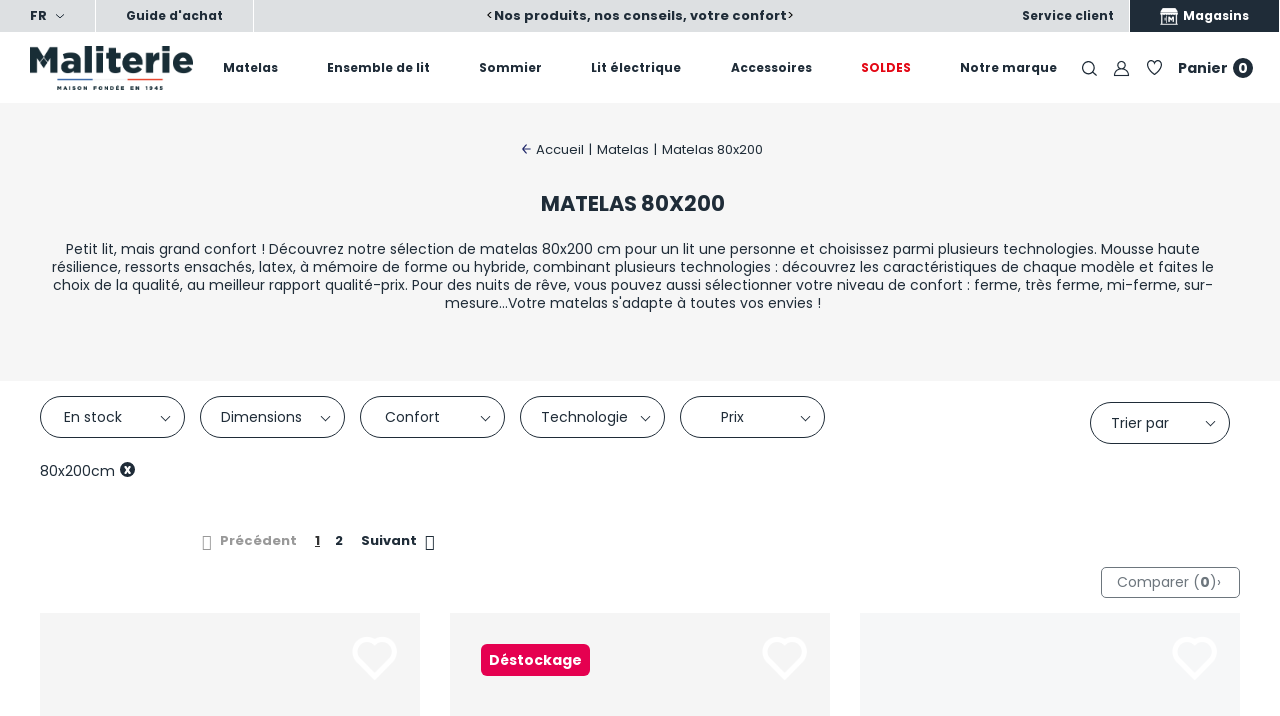

--- FILE ---
content_type: text/html; charset=utf-8
request_url: https://www.maliterie.com/s/559/matelas-80x200
body_size: 53009
content:
<!DOCTYPE HTML>
<!--[if lt IE 7]> <html class="no-js lt-ie9 lt-ie8 lt-ie7" lang="fr-fr"><![endif]-->
<!--[if IE 7]><html class="no-js lt-ie9 lt-ie8 ie7" lang="fr-fr"><![endif]-->
<!--[if IE 8]><html class="no-js lt-ie9 ie8" lang="fr-fr"><![endif]-->
<!--[if gt IE 8]> <html class="no-js ie9" lang="fr-fr"><![endif]-->
<html lang="fr-fr">
<head>
            
        <!-- Google Tag Manager -->
        <script>(function(w,d,s,l,i){w[l]=w[l]||[];w[l].push({'gtm.start':
            new Date().getTime(),event:'gtm.js'});var f=d.getElementsByTagName(s)[0],
                    j=d.createElement(s),dl=l!='dataLayer'?'&l='+l:'';j.async=true;j.src=
                    'https://analytics.maliterie.com/o8ht1y8gug7f3f6.js?id='+i+dl;f.parentNode.insertBefore(j,f);
                    })(window,document,'script','dataLayer','GTM-MSNDLS');</script>
        <!-- End Google Tag Manager -->
        
        <meta charset="utf-8"/>
    <title>Matelas 80x200 cm : nos modèles pour lit une place - Maliterie</title>
            <meta name="description" content="Découvrez tous nos modèles de matelas en dimension 80x200 cm pour un lit une personne, au confort exceptionnel et toujours avec le meilleur rapport qualité-prix."/>
            <meta name="format-detection" content="telephone=no">
    <meta name="generator" content="PrestaShop"/>
    <meta name="robots" content="index,follow"/>
    <meta name="viewport" content="width=device-width, initial-scale=1">
    <meta name="apple-mobile-web-app-capable" content="yes"/>
    <link rel="icon" type="image/vnd.microsoft.icon" href="/img/favicon-1.ico?1740407695"/>
    <link rel="shortcut icon" type="image/x-icon" href="/img/favicon-1.ico?1740407695"/>
                        <link rel="stylesheet" href="https://assets.calendly.com/assets/external/widget.css" type="text/css"
                  media="all"/>
                    <link rel="stylesheet" href="https://fonts.googleapis.com/css?family=Barlow:regular,italic,500,600,700,800,900,500italic%7COswald:300,regular,700,200,500,600%7CMuli:200,300,regular,500,600,700,800,900%7CMaven+Pro:regular,500,700,900%7CMonoton:regular%7CRoboto:regular&amp;subset=latin%2Clatin-ext" type="text/css"
                  media="all"/>
                    <link rel="stylesheet" href="https://www.maliterie.com/themes/maliterie/cache/v_6476_8150d85234a01193eb33ab1e318ae387_all.css" type="text/css"
                  media="all"/>
                    <link rel="stylesheet" href="https://www.maliterie.com/themes/maliterie/cache/v_6476_5e037fc8724d214b2de284285135b8aa_screen.css" type="text/css"
                  media="screen"/>
                        <script type="text/javascript">
            var CUSTOMIZE_TEXTFIELD = 1;
                    var FancyboxI18nClose = 'Fermer';
                    var FancyboxI18nNext = 'Suivant';
                    var FancyboxI18nPrev = 'Pr&eacute;c&eacute;dent';
                    var LS_Meta = {"v":"6.5.8"};
                    var ajax_allowed = true;
                    var ajaxsearch = true;
                    var baseDir = 'https://www.maliterie.com/';
                    var baseUri = 'https://www.maliterie.com/';
                    var comparator_max_item = 3;
                    var comparedProductsIds = [];
                    var contentOnly = false;
                    var cpContactToken = 'cb577d8cf1dc9207d2919b4cccb76ac7';
                    var customizationIdMessage = 'Personnalisation';
                    var dataLayerListId = '559';
                    var dataLayerListType = 'Matelas 80x200 cm : nos modèles pour lit une place - Maliterie';
                    var dataLayerPageType = null;
                    var datalayerAjaxUrl = 'https://www.maliterie.com/module/gfl_datalayer/ajax';
                    var delete_txt = 'Supprimer';
                    var displayList = false;
                    var freeProductTranslation = 'Offert !';
                    var freeShippingTranslation = 'Livraison gratuite !';
                    var generated_date = 1769075765;
                    var hel_attributes_complements = {"41560":{"id_attribute_group":"79","is_color_group":"0","group_type":"radio","position":"31","synchro_key":null,"id_lang":"1","name":"Larges","public_name":"Accotoirs","id_attribute":"41560","legend":"","attribute_group":"Accotoirs","id_attribute_master":"0","sommier_double":"0","id_correspondance":"0"},"41561":{"id_attribute_group":"79","is_color_group":"0","group_type":"radio","position":"31","synchro_key":null,"id_lang":"1","name":"Chics","public_name":"Accotoirs","id_attribute":"41561","legend":"","attribute_group":"Accotoirs","id_attribute_master":"0","sommier_double":"0","id_correspondance":"0"},"41562":{"id_attribute_group":"79","is_color_group":"0","group_type":"radio","position":"31","synchro_key":null,"id_lang":"1","name":"Couett\u00e9s","public_name":"Accotoirs","id_attribute":"41562","legend":"","attribute_group":"Accotoirs","id_attribute_master":"0","sommier_double":"0","id_correspondance":"0"},"39482":{"id_attribute_group":"52","is_color_group":"0","group_type":"radio","position":"20","synchro_key":null,"id_lang":"1","name":"Filaire","public_name":"Alimentation","id_attribute":"39482","legend":"","attribute_group":"Alimentation fauteuil","id_attribute_master":"0","sommier_double":"0","id_correspondance":"0"},"39483":{"id_attribute_group":"52","is_color_group":"0","group_type":"radio","position":"20","synchro_key":null,"id_lang":"1","name":"Sans fil","public_name":"Alimentation","id_attribute":"39483","legend":"","attribute_group":"Alimentation fauteuil","id_attribute_master":"0","sommier_double":"0","id_correspondance":"0"},"41524":{"id_attribute_group":"77","is_color_group":"0","group_type":"radio","position":"29","synchro_key":null,"id_lang":"1","name":"Droit","public_name":"Angle ","id_attribute":"41524","legend":"","attribute_group":"Angle D \/ G","id_attribute_master":"0","sommier_double":"0","id_correspondance":"0"},"41525":{"id_attribute_group":"77","is_color_group":"0","group_type":"radio","position":"29","synchro_key":null,"id_lang":"1","name":"Gauche","public_name":"Angle ","id_attribute":"41525","legend":"","attribute_group":"Angle D \/ G","id_attribute_master":"0","sommier_double":"0","id_correspondance":"0"},"38248":{"id_attribute_group":"48","is_color_group":"1","group_type":"color","position":"5","synchro_key":"48","id_lang":"1","name":"Beige lin","public_name":"Coloris","id_attribute":"38248","legend":"","attribute_group":"Coloris","id_attribute_master":"0","sommier_double":"0","id_correspondance":"0"},"33948":{"id_attribute_group":"48","is_color_group":"1","group_type":"color","position":"5","synchro_key":"48","id_lang":"1","name":"Blanc","public_name":"Coloris","id_attribute":"33948","legend":"","attribute_group":"Coloris","id_attribute_master":"0","sommier_double":"0","id_correspondance":"0"},"38448":{"id_attribute_group":"48","is_color_group":"1","group_type":"color","position":"5","synchro_key":"48","id_lang":"1","name":"Bleu Lavande","public_name":"Coloris","id_attribute":"38448","legend":"","attribute_group":"Coloris","id_attribute_master":"0","sommier_double":"0","id_correspondance":"0"},"38348":{"id_attribute_group":"48","is_color_group":"1","group_type":"color","position":"5","synchro_key":"48","id_lang":"1","name":"Gris acier","public_name":"Coloris","id_attribute":"38348","legend":"","attribute_group":"Coloris","id_attribute_master":"0","sommier_double":"0","id_correspondance":"0"},"38548":{"id_attribute_group":"48","is_color_group":"1","group_type":"color","position":"5","synchro_key":"48","id_lang":"1","name":"Mauve","public_name":"Coloris","id_attribute":"38548","legend":"","attribute_group":"Coloris","id_attribute_master":"0","sommier_double":"0","id_correspondance":"0"},"38648":{"id_attribute_group":"48","is_color_group":"1","group_type":"color","position":"5","synchro_key":"48","id_lang":"1","name":"Rose pivoine","public_name":"Coloris","id_attribute":"38648","legend":"","attribute_group":"Coloris","id_attribute_master":"0","sommier_double":"0","id_correspondance":"0"},"39584":{"id_attribute_group":"56","is_color_group":"0","group_type":"select","position":"12","synchro_key":null,"id_lang":"1","name":"Coloris accoudoirs identique","public_name":"Coloris accoudoirs","id_attribute":"39584","legend":"","attribute_group":"Coloris accoudoirs Cuir","id_attribute_master":"0","sommier_double":"0","id_correspondance":"0"},"39585":{"id_attribute_group":"56","is_color_group":"0","group_type":"select","position":"12","synchro_key":null,"id_lang":"1","name":"Accoudoir cuir Blanc","public_name":"Coloris accoudoirs","id_attribute":"39585","legend":"","attribute_group":"Coloris accoudoirs Cuir","id_attribute_master":"0","sommier_double":"0","id_correspondance":"0"},"39586":{"id_attribute_group":"56","is_color_group":"0","group_type":"select","position":"12","synchro_key":null,"id_lang":"1","name":"Accoudoir cuir Cr\u00e8me","public_name":"Coloris accoudoirs","id_attribute":"39586","legend":"","attribute_group":"Coloris accoudoirs Cuir","id_attribute_master":"0","sommier_double":"0","id_correspondance":"0"},"39588":{"id_attribute_group":"56","is_color_group":"0","group_type":"select","position":"12","synchro_key":null,"id_lang":"1","name":"Accoudoir cuir Gris perle","public_name":"Coloris accoudoirs","id_attribute":"39588","legend":"","attribute_group":"Coloris accoudoirs Cuir","id_attribute_master":"0","sommier_double":"0","id_correspondance":"0"},"39589":{"id_attribute_group":"56","is_color_group":"0","group_type":"select","position":"12","synchro_key":null,"id_lang":"1","name":"Accoudoir cuir Mastic","public_name":"Coloris accoudoirs","id_attribute":"39589","legend":"","attribute_group":"Coloris accoudoirs Cuir","id_attribute_master":"0","sommier_double":"0","id_correspondance":"0"},"39590":{"id_attribute_group":"56","is_color_group":"0","group_type":"select","position":"12","synchro_key":null,"id_lang":"1","name":"Accoudoir cuir Moka","public_name":"Coloris accoudoirs","id_attribute":"39590","legend":"","attribute_group":"Coloris accoudoirs Cuir","id_attribute_master":"0","sommier_double":"0","id_correspondance":"0"},"39591":{"id_attribute_group":"56","is_color_group":"0","group_type":"select","position":"12","synchro_key":null,"id_lang":"1","name":"Accoudoir cuir Noir","public_name":"Coloris accoudoirs","id_attribute":"39591","legend":"","attribute_group":"Coloris accoudoirs Cuir","id_attribute_master":"0","sommier_double":"0","id_correspondance":"0"},"39592":{"id_attribute_group":"56","is_color_group":"0","group_type":"select","position":"12","synchro_key":null,"id_lang":"1","name":"Accoudoir cuir Gris clair","public_name":"Coloris accoudoirs","id_attribute":"39592","legend":"","attribute_group":"Coloris accoudoirs Cuir","id_attribute_master":"0","sommier_double":"0","id_correspondance":"0"},"41385":{"id_attribute_group":"56","is_color_group":"0","group_type":"select","position":"12","synchro_key":null,"id_lang":"1","name":"Accoudoir cuir Chocolat","public_name":"Coloris accoudoirs","id_attribute":"41385","legend":"","attribute_group":"Coloris accoudoirs Cuir","id_attribute_master":"0","sommier_double":"0","id_correspondance":"0"},"41386":{"id_attribute_group":"56","is_color_group":"0","group_type":"select","position":"12","synchro_key":null,"id_lang":"1","name":"Accoudoir cuir Aubergine","public_name":"Coloris accoudoirs","id_attribute":"41386","legend":"","attribute_group":"Coloris accoudoirs Cuir","id_attribute_master":"0","sommier_double":"0","id_correspondance":"0"},"41387":{"id_attribute_group":"56","is_color_group":"0","group_type":"select","position":"12","synchro_key":null,"id_lang":"1","name":"Accoudoir cuir Marron acajou","public_name":"Coloris accoudoirs","id_attribute":"41387","legend":"","attribute_group":"Coloris accoudoirs Cuir","id_attribute_master":"0","sommier_double":"0","id_correspondance":"0"},"41388":{"id_attribute_group":"56","is_color_group":"0","group_type":"select","position":"12","synchro_key":null,"id_lang":"1","name":"Accoudoir cuir Bleu marine","public_name":"Coloris accoudoirs","id_attribute":"41388","legend":"","attribute_group":"Coloris accoudoirs Cuir","id_attribute_master":"0","sommier_double":"0","id_correspondance":"0"},"41389":{"id_attribute_group":"56","is_color_group":"0","group_type":"select","position":"12","synchro_key":null,"id_lang":"1","name":"Accoudoir cuir Rouge brique","public_name":"Coloris accoudoirs","id_attribute":"41389","legend":"","attribute_group":"Coloris accoudoirs Cuir","id_attribute_master":"0","sommier_double":"0","id_correspondance":"0"},"41506":{"id_attribute_group":"56","is_color_group":"0","group_type":"select","position":"12","synchro_key":null,"id_lang":"1","name":"Accoudoir cuir Camel","public_name":"Coloris accoudoirs","id_attribute":"41506","legend":"","attribute_group":"Coloris accoudoirs Cuir","id_attribute_master":"0","sommier_double":"0","id_correspondance":"0"},"41507":{"id_attribute_group":"56","is_color_group":"0","group_type":"select","position":"12","synchro_key":null,"id_lang":"1","name":"Accoudoir cuir Rouge carmin","public_name":"Coloris accoudoirs","id_attribute":"41507","legend":"","attribute_group":"Coloris accoudoirs Cuir","id_attribute_master":"0","sommier_double":"0","id_correspondance":"0"},"41508":{"id_attribute_group":"56","is_color_group":"0","group_type":"select","position":"12","synchro_key":null,"id_lang":"1","name":"Accoudoir cuir Marron terra","public_name":"Coloris accoudoirs","id_attribute":"41508","legend":"","attribute_group":"Coloris accoudoirs Cuir","id_attribute_master":"0","sommier_double":"0","id_correspondance":"0"},"41542":{"id_attribute_group":"75","is_color_group":"1","group_type":"color","position":"27","synchro_key":null,"id_lang":"1","name":"Tissu Lin - Beige","public_name":"Coloris canap\u00e9","id_attribute":"41542","legend":"","attribute_group":"Coloris canap\u00e9","id_attribute_master":"0","sommier_double":"0","id_correspondance":"0"},"41543":{"id_attribute_group":"75","is_color_group":"1","group_type":"color","position":"27","synchro_key":null,"id_lang":"1","name":"Tissu Lin - \u00c9cru","public_name":"Coloris canap\u00e9","id_attribute":"41543","legend":"","attribute_group":"Coloris canap\u00e9","id_attribute_master":"0","sommier_double":"0","id_correspondance":"0"},"41544":{"id_attribute_group":"75","is_color_group":"1","group_type":"color","position":"27","synchro_key":null,"id_lang":"1","name":"Tissu Lin - Kaki","public_name":"Coloris canap\u00e9","id_attribute":"41544","legend":"","attribute_group":"Coloris canap\u00e9","id_attribute_master":"0","sommier_double":"0","id_correspondance":"0"},"41545":{"id_attribute_group":"75","is_color_group":"1","group_type":"color","position":"27","synchro_key":null,"id_lang":"1","name":"Tissu Lin - Bronze","public_name":"Coloris canap\u00e9","id_attribute":"41545","legend":"","attribute_group":"Coloris canap\u00e9","id_attribute_master":"0","sommier_double":"0","id_correspondance":"0"},"41546":{"id_attribute_group":"75","is_color_group":"1","group_type":"color","position":"27","synchro_key":null,"id_lang":"1","name":"Polyester - Jaune Curcuma","public_name":"Coloris canap\u00e9","id_attribute":"41546","legend":"","attribute_group":"Coloris canap\u00e9","id_attribute_master":"0","sommier_double":"0","id_correspondance":"0"},"41547":{"id_attribute_group":"75","is_color_group":"1","group_type":"color","position":"27","synchro_key":null,"id_lang":"1","name":"Polyester - Gris Clair","public_name":"Coloris canap\u00e9","id_attribute":"41547","legend":"","attribute_group":"Coloris canap\u00e9","id_attribute_master":"0","sommier_double":"0","id_correspondance":"0"},"41548":{"id_attribute_group":"75","is_color_group":"1","group_type":"color","position":"27","synchro_key":null,"id_lang":"1","name":"Polyester - Bleu Canard","public_name":"Coloris canap\u00e9","id_attribute":"41548","legend":"","attribute_group":"Coloris canap\u00e9","id_attribute_master":"0","sommier_double":"0","id_correspondance":"0"},"41549":{"id_attribute_group":"75","is_color_group":"1","group_type":"color","position":"27","synchro_key":null,"id_lang":"1","name":"Polyester - Graphite","public_name":"Coloris canap\u00e9","id_attribute":"41549","legend":"","attribute_group":"Coloris canap\u00e9","id_attribute_master":"0","sommier_double":"0","id_correspondance":"0"},"41550":{"id_attribute_group":"75","is_color_group":"1","group_type":"color","position":"27","synchro_key":null,"id_lang":"1","name":"Polyester - Bleu Marine","public_name":"Coloris canap\u00e9","id_attribute":"41550","legend":"","attribute_group":"Coloris canap\u00e9","id_attribute_master":"0","sommier_double":"0","id_correspondance":"0"},"41551":{"id_attribute_group":"75","is_color_group":"1","group_type":"color","position":"27","synchro_key":null,"id_lang":"1","name":"Polyester - Gris","public_name":"Coloris canap\u00e9","id_attribute":"41551","legend":"","attribute_group":"Coloris canap\u00e9","id_attribute_master":"0","sommier_double":"0","id_correspondance":"0"},"41552":{"id_attribute_group":"75","is_color_group":"1","group_type":"color","position":"27","synchro_key":null,"id_lang":"1","name":"Polyester - Pacific","public_name":"Coloris canap\u00e9","id_attribute":"41552","legend":"","attribute_group":"Coloris canap\u00e9","id_attribute_master":"0","sommier_double":"0","id_correspondance":"0"},"41553":{"id_attribute_group":"75","is_color_group":"1","group_type":"color","position":"27","synchro_key":null,"id_lang":"1","name":"Polyester - Marron Clair","public_name":"Coloris canap\u00e9","id_attribute":"41553","legend":"","attribute_group":"Coloris canap\u00e9","id_attribute_master":"0","sommier_double":"0","id_correspondance":"0"},"41554":{"id_attribute_group":"75","is_color_group":"1","group_type":"color","position":"27","synchro_key":null,"id_lang":"1","name":"Velours - Gris Anthracite","public_name":"Coloris canap\u00e9","id_attribute":"41554","legend":"","attribute_group":"Coloris canap\u00e9","id_attribute_master":"0","sommier_double":"0","id_correspondance":"0"},"41555":{"id_attribute_group":"75","is_color_group":"1","group_type":"color","position":"27","synchro_key":null,"id_lang":"1","name":"Velours - Vert","public_name":"Coloris canap\u00e9","id_attribute":"41555","legend":"","attribute_group":"Coloris canap\u00e9","id_attribute_master":"0","sommier_double":"0","id_correspondance":"0"},"41556":{"id_attribute_group":"75","is_color_group":"1","group_type":"color","position":"27","synchro_key":null,"id_lang":"1","name":"Polyester recycl\u00e9 - Jaune Curcuma","public_name":"Coloris canap\u00e9","id_attribute":"41556","legend":"","attribute_group":"Coloris canap\u00e9","id_attribute_master":"0","sommier_double":"0","id_correspondance":"0"},"41557":{"id_attribute_group":"75","is_color_group":"1","group_type":"color","position":"27","synchro_key":null,"id_lang":"1","name":"Polyester recycl\u00e9 - Gris Anthracite","public_name":"Coloris canap\u00e9","id_attribute":"41557","legend":"","attribute_group":"Coloris canap\u00e9","id_attribute_master":"0","sommier_double":"0","id_correspondance":"0"},"41558":{"id_attribute_group":"75","is_color_group":"1","group_type":"color","position":"27","synchro_key":null,"id_lang":"1","name":"Polyester recycl\u00e9 - Naturel","public_name":"Coloris canap\u00e9","id_attribute":"41558","legend":"","attribute_group":"Coloris canap\u00e9","id_attribute_master":"0","sommier_double":"0","id_correspondance":"0"},"41559":{"id_attribute_group":"75","is_color_group":"1","group_type":"color","position":"27","synchro_key":null,"id_lang":"1","name":"Polyester recycl\u00e9 - Cr\u00e8me","public_name":"Coloris canap\u00e9","id_attribute":"41559","legend":"","attribute_group":"Coloris canap\u00e9","id_attribute_master":"0","sommier_double":"0","id_correspondance":"0"},"40498":{"id_attribute_group":"63","is_color_group":"1","group_type":"color","position":"2","synchro_key":null,"id_lang":"1","name":"Tissu Velours natt\u00e9 - Aubergine","public_name":"Coloris","id_attribute":"40498","legend":"","attribute_group":"Coloris fauteuil","id_attribute_master":"0","sommier_double":"0","id_correspondance":"0"},"40499":{"id_attribute_group":"63","is_color_group":"1","group_type":"color","position":"2","synchro_key":null,"id_lang":"1","name":"Tissu Velours natt\u00e9 - Bleu denim","public_name":"Coloris","id_attribute":"40499","legend":"","attribute_group":"Coloris fauteuil","id_attribute_master":"0","sommier_double":"0","id_correspondance":"0"},"40596":{"id_attribute_group":"63","is_color_group":"1","group_type":"color","position":"2","synchro_key":null,"id_lang":"1","name":"Tissu Velours natt\u00e9 - Chocolat","public_name":"Coloris","id_attribute":"40596","legend":"","attribute_group":"Coloris fauteuil","id_attribute_master":"0","sommier_double":"0","id_correspondance":"0"},"40601":{"id_attribute_group":"63","is_color_group":"1","group_type":"color","position":"2","synchro_key":null,"id_lang":"1","name":"Tissu Velours natt\u00e9 - Gris Anthracite","public_name":"Coloris","id_attribute":"40601","legend":"","attribute_group":"Coloris fauteuil","id_attribute_master":"0","sommier_double":"0","id_correspondance":"0"},"40599":{"id_attribute_group":"63","is_color_group":"1","group_type":"color","position":"2","synchro_key":null,"id_lang":"1","name":"Tissu Velours natt\u00e9 - Gris perle","public_name":"Coloris","id_attribute":"40599","legend":"","attribute_group":"Coloris fauteuil","id_attribute_master":"0","sommier_double":"0","id_correspondance":"0"},"40600":{"id_attribute_group":"63","is_color_group":"1","group_type":"color","position":"2","synchro_key":null,"id_lang":"1","name":"Tissu Velours natt\u00e9 - Gris souris","public_name":"Coloris","id_attribute":"40600","legend":"","attribute_group":"Coloris fauteuil","id_attribute_master":"0","sommier_double":"0","id_correspondance":"0"},"40598":{"id_attribute_group":"63","is_color_group":"1","group_type":"color","position":"2","synchro_key":null,"id_lang":"1","name":"Tissu Velours natt\u00e9 - Jaune sable","public_name":"Coloris","id_attribute":"40598","legend":"","attribute_group":"Coloris fauteuil","id_attribute_master":"0","sommier_double":"0","id_correspondance":"0"},"40429":{"id_attribute_group":"63","is_color_group":"1","group_type":"color","position":"2","synchro_key":null,"id_lang":"1","name":"Tissu Velours natt\u00e9 - Mango","public_name":"Coloris","id_attribute":"40429","legend":"","attribute_group":"Coloris fauteuil","id_attribute_master":"0","sommier_double":"0","id_correspondance":"0"},"40496":{"id_attribute_group":"63","is_color_group":"1","group_type":"color","position":"2","synchro_key":null,"id_lang":"1","name":"Tissu Velours natt\u00e9 - Rouge bourgogne","public_name":"Coloris","id_attribute":"40496","legend":"","attribute_group":"Coloris fauteuil","id_attribute_master":"0","sommier_double":"0","id_correspondance":"0"},"40597":{"id_attribute_group":"63","is_color_group":"1","group_type":"color","position":"2","synchro_key":null,"id_lang":"1","name":"Tissu Velours natt\u00e9 - Taupe","public_name":"Coloris","id_attribute":"40597","legend":"","attribute_group":"Coloris fauteuil","id_attribute_master":"0","sommier_double":"0","id_correspondance":"0"},"40506":{"id_attribute_group":"63","is_color_group":"1","group_type":"color","position":"2","synchro_key":null,"id_lang":"1","name":"Tissu chin\u00e9 - Beige","public_name":"Coloris","id_attribute":"40506","legend":"","attribute_group":"Coloris fauteuil","id_attribute_master":"0","sommier_double":"0","id_correspondance":"0"},"40513":{"id_attribute_group":"63","is_color_group":"1","group_type":"color","position":"2","synchro_key":null,"id_lang":"1","name":"Tissu chin\u00e9 - Bleu azur","public_name":"Coloris","id_attribute":"40513","legend":"","attribute_group":"Coloris fauteuil","id_attribute_master":"0","sommier_double":"0","id_correspondance":"0"},"40512":{"id_attribute_group":"63","is_color_group":"1","group_type":"color","position":"2","synchro_key":null,"id_lang":"1","name":"Tissu chin\u00e9 - Bleu nuit","public_name":"Coloris","id_attribute":"40512","legend":"","attribute_group":"Coloris fauteuil","id_attribute_master":"0","sommier_double":"0","id_correspondance":"0"},"40504":{"id_attribute_group":"63","is_color_group":"1","group_type":"color","position":"2","synchro_key":null,"id_lang":"1","name":"Tissu chin\u00e9 - Gris anthracite","public_name":"Coloris","id_attribute":"40504","legend":"","attribute_group":"Coloris fauteuil","id_attribute_master":"0","sommier_double":"0","id_correspondance":"0"},"40505":{"id_attribute_group":"63","is_color_group":"1","group_type":"color","position":"2","synchro_key":null,"id_lang":"1","name":"Tissu chin\u00e9 - Gris souris","public_name":"Coloris","id_attribute":"40505","legend":"","attribute_group":"Coloris fauteuil","id_attribute_master":"0","sommier_double":"0","id_correspondance":"0"},"40508":{"id_attribute_group":"63","is_color_group":"1","group_type":"color","position":"2","synchro_key":null,"id_lang":"1","name":"Tissu chin\u00e9 - Jaune safran","public_name":"Coloris","id_attribute":"40508","legend":"","attribute_group":"Coloris fauteuil","id_attribute_master":"0","sommier_double":"0","id_correspondance":"0"},"40511":{"id_attribute_group":"63","is_color_group":"1","group_type":"color","position":"2","synchro_key":null,"id_lang":"1","name":"Tissu chin\u00e9 - Lilas","public_name":"Coloris","id_attribute":"40511","legend":"","attribute_group":"Coloris fauteuil","id_attribute_master":"0","sommier_double":"0","id_correspondance":"0"},"40507":{"id_attribute_group":"63","is_color_group":"1","group_type":"color","position":"2","synchro_key":null,"id_lang":"1","name":"Tissu chin\u00e9 - Lin","public_name":"Coloris","id_attribute":"40507","legend":"","attribute_group":"Coloris fauteuil","id_attribute_master":"0","sommier_double":"0","id_correspondance":"0"},"40509":{"id_attribute_group":"63","is_color_group":"1","group_type":"color","position":"2","synchro_key":null,"id_lang":"1","name":"Tissu chin\u00e9 - Rose framboise","public_name":"Coloris","id_attribute":"40509","legend":"","attribute_group":"Coloris fauteuil","id_attribute_master":"0","sommier_double":"0","id_correspondance":"0"},"40603":{"id_attribute_group":"63","is_color_group":"1","group_type":"color","position":"2","synchro_key":null,"id_lang":"1","name":"Tissu chin\u00e9 - Vert pistache","public_name":"Coloris","id_attribute":"40603","legend":"","attribute_group":"Coloris fauteuil","id_attribute_master":"0","sommier_double":"0","id_correspondance":"0"},"40532":{"id_attribute_group":"63","is_color_group":"1","group_type":"color","position":"2","synchro_key":null,"id_lang":"1","name":"Cuir - Aubergine","public_name":"Coloris","id_attribute":"40532","legend":"","attribute_group":"Coloris fauteuil","id_attribute_master":"0","sommier_double":"0","id_correspondance":"0"},"40524":{"id_attribute_group":"63","is_color_group":"1","group_type":"color","position":"2","synchro_key":null,"id_lang":"1","name":"Cuir - Blanc","public_name":"Coloris","id_attribute":"40524","legend":"","attribute_group":"Coloris fauteuil","id_attribute_master":"0","sommier_double":"0","id_correspondance":"0"},"41436":{"id_attribute_group":"63","is_color_group":"1","group_type":"color","position":"2","synchro_key":null,"id_lang":"1","name":"Cuir - Camel","public_name":"Coloris","id_attribute":"41436","legend":"","attribute_group":"Coloris fauteuil","id_attribute_master":"0","sommier_double":"0","id_correspondance":"0"},"40530":{"id_attribute_group":"63","is_color_group":"1","group_type":"color","position":"2","synchro_key":null,"id_lang":"1","name":"Cuir - Chocolat","public_name":"Coloris","id_attribute":"40530","legend":"","attribute_group":"Coloris fauteuil","id_attribute_master":"0","sommier_double":"0","id_correspondance":"0"},"40525":{"id_attribute_group":"63","is_color_group":"1","group_type":"color","position":"2","synchro_key":null,"id_lang":"1","name":"Cuir - Cr\u00e8me","public_name":"Coloris","id_attribute":"40525","legend":"","attribute_group":"Coloris fauteuil","id_attribute_master":"0","sommier_double":"0","id_correspondance":"0"},"40527":{"id_attribute_group":"63","is_color_group":"1","group_type":"color","position":"2","synchro_key":null,"id_lang":"1","name":"Cuir - Gris clair","public_name":"Coloris","id_attribute":"40527","legend":"","attribute_group":"Coloris fauteuil","id_attribute_master":"0","sommier_double":"0","id_correspondance":"0"},"40526":{"id_attribute_group":"63","is_color_group":"1","group_type":"color","position":"2","synchro_key":null,"id_lang":"1","name":"Cuir - Gris perle","public_name":"Coloris","id_attribute":"40526","legend":"","attribute_group":"Coloris fauteuil","id_attribute_master":"0","sommier_double":"0","id_correspondance":"0"},"40528":{"id_attribute_group":"63","is_color_group":"1","group_type":"color","position":"2","synchro_key":null,"id_lang":"1","name":"Cuir - Mastic","public_name":"Coloris","id_attribute":"40528","legend":"","attribute_group":"Coloris fauteuil","id_attribute_master":"0","sommier_double":"0","id_correspondance":"0"},"40609":{"id_attribute_group":"63","is_color_group":"1","group_type":"color","position":"2","synchro_key":null,"id_lang":"1","name":"Cuir - Marron acajou","public_name":"Coloris","id_attribute":"40609","legend":"","attribute_group":"Coloris fauteuil","id_attribute_master":"0","sommier_double":"0","id_correspondance":"0"},"41437":{"id_attribute_group":"63","is_color_group":"1","group_type":"color","position":"2","synchro_key":null,"id_lang":"1","name":"Cuir - Marron terra","public_name":"Coloris","id_attribute":"41437","legend":"","attribute_group":"Coloris fauteuil","id_attribute_master":"0","sommier_double":"0","id_correspondance":"0"},"40529":{"id_attribute_group":"63","is_color_group":"1","group_type":"color","position":"2","synchro_key":null,"id_lang":"1","name":"Cuir - Moka","public_name":"Coloris","id_attribute":"40529","legend":"","attribute_group":"Coloris fauteuil","id_attribute_master":"0","sommier_double":"0","id_correspondance":"0"},"40531":{"id_attribute_group":"63","is_color_group":"1","group_type":"color","position":"2","synchro_key":null,"id_lang":"1","name":"Cuir - Noir","public_name":"Coloris","id_attribute":"40531","legend":"","attribute_group":"Coloris fauteuil","id_attribute_master":"0","sommier_double":"0","id_correspondance":"0"},"41438":{"id_attribute_group":"63","is_color_group":"1","group_type":"color","position":"2","synchro_key":null,"id_lang":"1","name":"Cuir - Rouge carmin","public_name":"Coloris","id_attribute":"41438","legend":"","attribute_group":"Coloris fauteuil","id_attribute_master":"0","sommier_double":"0","id_correspondance":"0"},"40611":{"id_attribute_group":"63","is_color_group":"1","group_type":"color","position":"2","synchro_key":null,"id_lang":"1","name":"Cuir - Rouge Brique","public_name":"Coloris","id_attribute":"40611","legend":"","attribute_group":"Coloris fauteuil","id_attribute_master":"0","sommier_double":"0","id_correspondance":"0"},"40539":{"id_attribute_group":"63","is_color_group":"1","group_type":"color","position":"2","synchro_key":null,"id_lang":"1","name":"Simili - Blanc","public_name":"Coloris","id_attribute":"40539","legend":"","attribute_group":"Coloris fauteuil","id_attribute_master":"0","sommier_double":"0","id_correspondance":"0"},"40617":{"id_attribute_group":"63","is_color_group":"1","group_type":"color","position":"2","synchro_key":null,"id_lang":"1","name":"Simili - Bleu marine","public_name":"Coloris","id_attribute":"40617","legend":"","attribute_group":"Coloris fauteuil","id_attribute_master":"0","sommier_double":"0","id_correspondance":"0"},"40613":{"id_attribute_group":"63","is_color_group":"1","group_type":"color","position":"2","synchro_key":null,"id_lang":"1","name":"Simili - Rouge bordeaux","public_name":"Coloris","id_attribute":"40613","legend":"","attribute_group":"Coloris fauteuil","id_attribute_master":"0","sommier_double":"0","id_correspondance":"0"},"40535":{"id_attribute_group":"63","is_color_group":"1","group_type":"color","position":"2","synchro_key":null,"id_lang":"1","name":"Simili - Chocolat","public_name":"Coloris","id_attribute":"40535","legend":"","attribute_group":"Coloris fauteuil","id_attribute_master":"0","sommier_double":"0","id_correspondance":"0"},"40540":{"id_attribute_group":"63","is_color_group":"1","group_type":"color","position":"2","synchro_key":null,"id_lang":"1","name":"Simili - Gris clair","public_name":"Coloris","id_attribute":"40540","legend":"","attribute_group":"Coloris fauteuil","id_attribute_master":"0","sommier_double":"0","id_correspondance":"0"},"40537":{"id_attribute_group":"63","is_color_group":"1","group_type":"color","position":"2","synchro_key":null,"id_lang":"1","name":"Simili - Beige","public_name":"Coloris","id_attribute":"40537","legend":"","attribute_group":"Coloris fauteuil","id_attribute_master":"0","sommier_double":"0","id_correspondance":"0"},"40534":{"id_attribute_group":"63","is_color_group":"1","group_type":"color","position":"2","synchro_key":null,"id_lang":"1","name":"Simili - Moka","public_name":"Coloris","id_attribute":"40534","legend":"","attribute_group":"Coloris fauteuil","id_attribute_master":"0","sommier_double":"0","id_correspondance":"0"},"40541":{"id_attribute_group":"63","is_color_group":"1","group_type":"color","position":"2","synchro_key":null,"id_lang":"1","name":"Simili  - Noir","public_name":"Coloris","id_attribute":"40541","legend":"","attribute_group":"Coloris fauteuil","id_attribute_master":"0","sommier_double":"0","id_correspondance":"0"},"40536":{"id_attribute_group":"63","is_color_group":"1","group_type":"color","position":"2","synchro_key":null,"id_lang":"1","name":"Simili - Taupe","public_name":"Coloris","id_attribute":"40536","legend":"","attribute_group":"Coloris fauteuil","id_attribute_master":"0","sommier_double":"0","id_correspondance":"0"},"40538":{"id_attribute_group":"63","is_color_group":"1","group_type":"color","position":"2","synchro_key":null,"id_lang":"1","name":"Simili - Vanille","public_name":"Coloris","id_attribute":"40538","legend":"","attribute_group":"Coloris fauteuil","id_attribute_master":"0","sommier_double":"0","id_correspondance":"0"},"41426":{"id_attribute_group":"63","is_color_group":"1","group_type":"color","position":"2","synchro_key":null,"id_lang":"1","name":"Cuir soft - Gris clair","public_name":"Coloris","id_attribute":"41426","legend":"","attribute_group":"Coloris fauteuil","id_attribute_master":"0","sommier_double":"0","id_correspondance":"0"},"41427":{"id_attribute_group":"63","is_color_group":"1","group_type":"color","position":"2","synchro_key":null,"id_lang":"1","name":"Cuir soft - Orange","public_name":"Coloris","id_attribute":"41427","legend":"","attribute_group":"Coloris fauteuil","id_attribute_master":"0","sommier_double":"0","id_correspondance":"0"},"41428":{"id_attribute_group":"63","is_color_group":"1","group_type":"color","position":"2","synchro_key":null,"id_lang":"1","name":"Cuir soft - Noir","public_name":"Coloris","id_attribute":"41428","legend":"","attribute_group":"Coloris fauteuil","id_attribute_master":"0","sommier_double":"0","id_correspondance":"0"},"41429":{"id_attribute_group":"63","is_color_group":"1","group_type":"color","position":"2","synchro_key":null,"id_lang":"1","name":"Cuir soft - Bleu p\u00e9trole","public_name":"Coloris","id_attribute":"41429","legend":"","attribute_group":"Coloris fauteuil","id_attribute_master":"0","sommier_double":"0","id_correspondance":"0"},"41430":{"id_attribute_group":"63","is_color_group":"1","group_type":"color","position":"2","synchro_key":null,"id_lang":"1","name":"Cuir soft - Khaki","public_name":"Coloris","id_attribute":"41430","legend":"","attribute_group":"Coloris fauteuil","id_attribute_master":"0","sommier_double":"0","id_correspondance":"0"},"41431":{"id_attribute_group":"63","is_color_group":"1","group_type":"color","position":"2","synchro_key":null,"id_lang":"1","name":"Cuir soft - Blanc","public_name":"Coloris","id_attribute":"41431","legend":"","attribute_group":"Coloris fauteuil","id_attribute_master":"0","sommier_double":"0","id_correspondance":"0"},"41432":{"id_attribute_group":"63","is_color_group":"1","group_type":"color","position":"2","synchro_key":null,"id_lang":"1","name":"Tissu lido - Rouge","public_name":"Coloris","id_attribute":"41432","legend":"","attribute_group":"Coloris fauteuil","id_attribute_master":"0","sommier_double":"0","id_correspondance":"0"},"41433":{"id_attribute_group":"63","is_color_group":"1","group_type":"color","position":"2","synchro_key":null,"id_lang":"1","name":"Tissu lido - Gris","public_name":"Coloris","id_attribute":"41433","legend":"","attribute_group":"Coloris fauteuil","id_attribute_master":"0","sommier_double":"0","id_correspondance":"0"},"41439":{"id_attribute_group":"63","is_color_group":"1","group_type":"color","position":"2","synchro_key":null,"id_lang":"1","name":"Prune","public_name":"Coloris","id_attribute":"41439","legend":"","attribute_group":"Coloris fauteuil","id_attribute_master":"0","sommier_double":"0","id_correspondance":"0"},"41440":{"id_attribute_group":"63","is_color_group":"1","group_type":"color","position":"2","synchro_key":null,"id_lang":"1","name":"Anthracite","public_name":"Coloris","id_attribute":"41440","legend":"","attribute_group":"Coloris fauteuil","id_attribute_master":"0","sommier_double":"0","id_correspondance":"0"},"41441":{"id_attribute_group":"63","is_color_group":"1","group_type":"color","position":"2","synchro_key":null,"id_lang":"1","name":"Taupe","public_name":"Coloris","id_attribute":"41441","legend":"","attribute_group":"Coloris fauteuil","id_attribute_master":"0","sommier_double":"0","id_correspondance":"0"},"41442":{"id_attribute_group":"63","is_color_group":"1","group_type":"color","position":"2","synchro_key":null,"id_lang":"1","name":"Bleu graphic","public_name":"Coloris","id_attribute":"41442","legend":"","attribute_group":"Coloris fauteuil","id_attribute_master":"0","sommier_double":"0","id_correspondance":"0"},"41443":{"id_attribute_group":"63","is_color_group":"1","group_type":"color","position":"2","synchro_key":null,"id_lang":"1","name":"Gris graphic","public_name":"Coloris","id_attribute":"41443","legend":"","attribute_group":"Coloris fauteuil","id_attribute_master":"0","sommier_double":"0","id_correspondance":"0"},"41444":{"id_attribute_group":"63","is_color_group":"1","group_type":"color","position":"2","synchro_key":null,"id_lang":"1","name":"Gris","public_name":"Coloris","id_attribute":"41444","legend":"","attribute_group":"Coloris fauteuil","id_attribute_master":"0","sommier_double":"0","id_correspondance":"0"},"41445":{"id_attribute_group":"63","is_color_group":"1","group_type":"color","position":"2","synchro_key":null,"id_lang":"1","name":"Arti - Rouge","public_name":"Coloris","id_attribute":"41445","legend":"","attribute_group":"Coloris fauteuil","id_attribute_master":"0","sommier_double":"0","id_correspondance":"0"},"41446":{"id_attribute_group":"63","is_color_group":"1","group_type":"color","position":"2","synchro_key":null,"id_lang":"1","name":"No\u00e9 - Noir OLD","public_name":"Coloris","id_attribute":"41446","legend":"","attribute_group":"Coloris fauteuil","id_attribute_master":"0","sommier_double":"0","id_correspondance":"0"},"41447":{"id_attribute_group":"63","is_color_group":"1","group_type":"color","position":"2","synchro_key":null,"id_lang":"1","name":"Trio - Marron ch\u00e2taigne","public_name":"Coloris","id_attribute":"41447","legend":"","attribute_group":"Coloris fauteuil","id_attribute_master":"0","sommier_double":"0","id_correspondance":"0"},"41448":{"id_attribute_group":"63","is_color_group":"1","group_type":"color","position":"2","synchro_key":null,"id_lang":"1","name":"Kristi - Bleu","public_name":"Coloris","id_attribute":"41448","legend":"","attribute_group":"Coloris fauteuil","id_attribute_master":"0","sommier_double":"0","id_correspondance":"0"},"41449":{"id_attribute_group":"63","is_color_group":"1","group_type":"color","position":"2","synchro_key":null,"id_lang":"1","name":"Trendi - Jaune moutarde","public_name":"Coloris","id_attribute":"41449","legend":"","attribute_group":"Coloris fauteuil","id_attribute_master":"0","sommier_double":"0","id_correspondance":"0"},"41450":{"id_attribute_group":"63","is_color_group":"1","group_type":"color","position":"2","synchro_key":null,"id_lang":"1","name":"Kristi - Rose","public_name":"Coloris","id_attribute":"41450","legend":"","attribute_group":"Coloris fauteuil","id_attribute_master":"0","sommier_double":"0","id_correspondance":"0"},"41451":{"id_attribute_group":"63","is_color_group":"1","group_type":"color","position":"2","synchro_key":null,"id_lang":"1","name":"Hype - Gris","public_name":"Coloris","id_attribute":"41451","legend":"","attribute_group":"Coloris fauteuil","id_attribute_master":"0","sommier_double":"0","id_correspondance":"0"},"41453":{"id_attribute_group":"63","is_color_group":"1","group_type":"color","position":"2","synchro_key":null,"id_lang":"1","name":"Arti - Gris","public_name":"Coloris","id_attribute":"41453","legend":"","attribute_group":"Coloris fauteuil","id_attribute_master":"0","sommier_double":"0","id_correspondance":"0"},"41454":{"id_attribute_group":"63","is_color_group":"1","group_type":"color","position":"2","synchro_key":null,"id_lang":"1","name":"Arti - Anthracite","public_name":"Coloris","id_attribute":"41454","legend":"","attribute_group":"Coloris fauteuil","id_attribute_master":"0","sommier_double":"0","id_correspondance":"0"},"41455":{"id_attribute_group":"63","is_color_group":"1","group_type":"color","position":"2","synchro_key":null,"id_lang":"1","name":"Arti - Taupe","public_name":"Coloris","id_attribute":"41455","legend":"","attribute_group":"Coloris fauteuil","id_attribute_master":"0","sommier_double":"0","id_correspondance":"0"},"41456":{"id_attribute_group":"63","is_color_group":"1","group_type":"color","position":"2","synchro_key":null,"id_lang":"1","name":"No\u00e9 - Taupe OLD","public_name":"Coloris","id_attribute":"41456","legend":"","attribute_group":"Coloris fauteuil","id_attribute_master":"0","sommier_double":"0","id_correspondance":"0"},"41457":{"id_attribute_group":"63","is_color_group":"1","group_type":"color","position":"2","synchro_key":null,"id_lang":"1","name":"Trio - Gris fonc\u00e9","public_name":"Coloris","id_attribute":"41457","legend":"","attribute_group":"Coloris fauteuil","id_attribute_master":"0","sommier_double":"0","id_correspondance":"0"},"41458":{"id_attribute_group":"63","is_color_group":"1","group_type":"color","position":"2","synchro_key":null,"id_lang":"1","name":"Hype -Bleu","public_name":"Coloris","id_attribute":"41458","legend":"","attribute_group":"Coloris fauteuil","id_attribute_master":"0","sommier_double":"0","id_correspondance":"0"},"41459":{"id_attribute_group":"63","is_color_group":"1","group_type":"color","position":"2","synchro_key":null,"id_lang":"1","name":"Trendi - Gris","public_name":"Coloris","id_attribute":"41459","legend":"","attribute_group":"Coloris fauteuil","id_attribute_master":"0","sommier_double":"0","id_correspondance":"0"},"41460":{"id_attribute_group":"63","is_color_group":"1","group_type":"color","position":"2","synchro_key":null,"id_lang":"1","name":"Trendi - Bleu","public_name":"Coloris","id_attribute":"41460","legend":"","attribute_group":"Coloris fauteuil","id_attribute_master":"0","sommier_double":"0","id_correspondance":"0"},"41461":{"id_attribute_group":"63","is_color_group":"1","group_type":"color","position":"2","synchro_key":null,"id_lang":"1","name":"Kristi - Gris clair","public_name":"Coloris","id_attribute":"41461","legend":"","attribute_group":"Coloris fauteuil","id_attribute_master":"0","sommier_double":"0","id_correspondance":"0"},"41462":{"id_attribute_group":"63","is_color_group":"1","group_type":"color","position":"2","synchro_key":null,"id_lang":"1","name":"Kristi - Anthracite","public_name":"Coloris","id_attribute":"41462","legend":"","attribute_group":"Coloris fauteuil","id_attribute_master":"0","sommier_double":"0","id_correspondance":"0"},"41484":{"id_attribute_group":"63","is_color_group":"1","group_type":"color","position":"2","synchro_key":null,"id_lang":"1","name":"Tissu velours soft - Bleu nuit","public_name":"Coloris","id_attribute":"41484","legend":"","attribute_group":"Coloris fauteuil","id_attribute_master":"0","sommier_double":"0","id_correspondance":"0"},"41485":{"id_attribute_group":"63","is_color_group":"1","group_type":"color","position":"2","synchro_key":null,"id_lang":"1","name":"Tissu velours soft - Bordeaux","public_name":"Coloris","id_attribute":"41485","legend":"","attribute_group":"Coloris fauteuil","id_attribute_master":"0","sommier_double":"0","id_correspondance":"0"},"41486":{"id_attribute_group":"63","is_color_group":"1","group_type":"color","position":"2","synchro_key":null,"id_lang":"1","name":"Tissu velours soft - Gris clair","public_name":"Coloris","id_attribute":"41486","legend":"","attribute_group":"Coloris fauteuil","id_attribute_master":"0","sommier_double":"0","id_correspondance":"0"},"41487":{"id_attribute_group":"63","is_color_group":"1","group_type":"color","position":"2","synchro_key":null,"id_lang":"1","name":"Tissu velours soft - Gris fonc\u00e9","public_name":"Coloris","id_attribute":"41487","legend":"","attribute_group":"Coloris fauteuil","id_attribute_master":"0","sommier_double":"0","id_correspondance":"0"},"41488":{"id_attribute_group":"63","is_color_group":"1","group_type":"color","position":"2","synchro_key":null,"id_lang":"1","name":"Tissu velours soft - Jaune soleil","public_name":"Coloris","id_attribute":"41488","legend":"","attribute_group":"Coloris fauteuil","id_attribute_master":"0","sommier_double":"0","id_correspondance":"0"},"41489":{"id_attribute_group":"63","is_color_group":"1","group_type":"color","position":"2","synchro_key":null,"id_lang":"1","name":"Tissu velours soft - Orange rouille","public_name":"Coloris","id_attribute":"41489","legend":"","attribute_group":"Coloris fauteuil","id_attribute_master":"0","sommier_double":"0","id_correspondance":"0"},"41490":{"id_attribute_group":"63","is_color_group":"1","group_type":"color","position":"2","synchro_key":null,"id_lang":"1","name":"Tissu velours soft - Rose p\u00e2le","public_name":"Coloris","id_attribute":"41490","legend":"","attribute_group":"Coloris fauteuil","id_attribute_master":"0","sommier_double":"0","id_correspondance":"0"},"41491":{"id_attribute_group":"63","is_color_group":"1","group_type":"color","position":"2","synchro_key":null,"id_lang":"1","name":"Tissu velours soft - Rose papaye","public_name":"Coloris","id_attribute":"41491","legend":"","attribute_group":"Coloris fauteuil","id_attribute_master":"0","sommier_double":"0","id_correspondance":"0"},"41492":{"id_attribute_group":"63","is_color_group":"1","group_type":"color","position":"2","synchro_key":null,"id_lang":"1","name":"Tissu velours soft - Vert emeraude","public_name":"Coloris","id_attribute":"41492","legend":"","attribute_group":"Coloris fauteuil","id_attribute_master":"0","sommier_double":"0","id_correspondance":"0"},"41493":{"id_attribute_group":"63","is_color_group":"1","group_type":"color","position":"2","synchro_key":null,"id_lang":"1","name":"Tissu velours soft - Vert sapin","public_name":"Coloris","id_attribute":"41493","legend":"","attribute_group":"Coloris fauteuil","id_attribute_master":"0","sommier_double":"0","id_correspondance":"0"},"41494":{"id_attribute_group":"63","is_color_group":"1","group_type":"color","position":"2","synchro_key":null,"id_lang":"1","name":"Tissu tram\u00e9 - Expresso","public_name":"Coloris","id_attribute":"41494","legend":"","attribute_group":"Coloris fauteuil","id_attribute_master":"0","sommier_double":"0","id_correspondance":"0"},"41495":{"id_attribute_group":"63","is_color_group":"1","group_type":"color","position":"2","synchro_key":null,"id_lang":"1","name":"Tissu tram\u00e9 - Gris fonc\u00e9","public_name":"Coloris","id_attribute":"41495","legend":"","attribute_group":"Coloris fauteuil","id_attribute_master":"0","sommier_double":"0","id_correspondance":"0"},"41496":{"id_attribute_group":"63","is_color_group":"1","group_type":"color","position":"2","synchro_key":null,"id_lang":"1","name":"Tissu tram\u00e9 - Gris nuage","public_name":"Coloris","id_attribute":"41496","legend":"","attribute_group":"Coloris fauteuil","id_attribute_master":"0","sommier_double":"0","id_correspondance":"0"},"41497":{"id_attribute_group":"63","is_color_group":"1","group_type":"color","position":"2","synchro_key":null,"id_lang":"1","name":"Tissu tram\u00e9 - Marron gazelle","public_name":"Coloris","id_attribute":"41497","legend":"","attribute_group":"Coloris fauteuil","id_attribute_master":"0","sommier_double":"0","id_correspondance":"0"},"41498":{"id_attribute_group":"63","is_color_group":"1","group_type":"color","position":"2","synchro_key":null,"id_lang":"1","name":"Tissu tram\u00e9 - Noir","public_name":"Coloris","id_attribute":"41498","legend":"","attribute_group":"Coloris fauteuil","id_attribute_master":"0","sommier_double":"0","id_correspondance":"0"},"41517":{"id_attribute_group":"63","is_color_group":"1","group_type":"color","position":"2","synchro_key":null,"id_lang":"1","name":"Tissu tram\u00e9 - Lin","public_name":"Coloris","id_attribute":"41517","legend":"","attribute_group":"Coloris fauteuil","id_attribute_master":"0","sommier_double":"0","id_correspondance":"0"},"41529":{"id_attribute_group":"63","is_color_group":"1","group_type":"color","position":"2","synchro_key":null,"id_lang":"1","name":"Lin - Sable ","public_name":"Coloris","id_attribute":"41529","legend":"","attribute_group":"Coloris fauteuil","id_attribute_master":"0","sommier_double":"0","id_correspondance":"0"},"41530":{"id_attribute_group":"63","is_color_group":"1","group_type":"color","position":"2","synchro_key":null,"id_lang":"1","name":"Lin ","public_name":"Coloris","id_attribute":"41530","legend":"","attribute_group":"Coloris fauteuil","id_attribute_master":"0","sommier_double":"0","id_correspondance":"0"},"41531":{"id_attribute_group":"63","is_color_group":"1","group_type":"color","position":"2","synchro_key":null,"id_lang":"1","name":"Lin - Ocre","public_name":"Coloris","id_attribute":"41531","legend":"","attribute_group":"Coloris fauteuil","id_attribute_master":"0","sommier_double":"0","id_correspondance":"0"},"41532":{"id_attribute_group":"63","is_color_group":"1","group_type":"color","position":"2","synchro_key":null,"id_lang":"1","name":"Lin - Kaki","public_name":"Coloris","id_attribute":"41532","legend":"","attribute_group":"Coloris fauteuil","id_attribute_master":"0","sommier_double":"0","id_correspondance":"0"},"41533":{"id_attribute_group":"63","is_color_group":"1","group_type":"color","position":"2","synchro_key":null,"id_lang":"1","name":"Lin - Ivoire","public_name":"Coloris","id_attribute":"41533","legend":"","attribute_group":"Coloris fauteuil","id_attribute_master":"0","sommier_double":"0","id_correspondance":"0"},"41534":{"id_attribute_group":"63","is_color_group":"1","group_type":"color","position":"2","synchro_key":null,"id_lang":"1","name":"Microfibre - Beige clair","public_name":"Coloris","id_attribute":"41534","legend":"","attribute_group":"Coloris fauteuil","id_attribute_master":"0","sommier_double":"0","id_correspondance":"0"},"41535":{"id_attribute_group":"63","is_color_group":"1","group_type":"color","position":"2","synchro_key":null,"id_lang":"1","name":"Microfibre - Beige fonc\u00e9","public_name":"Coloris","id_attribute":"41535","legend":"","attribute_group":"Coloris fauteuil","id_attribute_master":"0","sommier_double":"0","id_correspondance":"0"},"41536":{"id_attribute_group":"63","is_color_group":"1","group_type":"color","position":"2","synchro_key":null,"id_lang":"1","name":"Microfibre - Bleu canard","public_name":"Coloris","id_attribute":"41536","legend":"","attribute_group":"Coloris fauteuil","id_attribute_master":"0","sommier_double":"0","id_correspondance":"0"},"41537":{"id_attribute_group":"63","is_color_group":"1","group_type":"color","position":"2","synchro_key":null,"id_lang":"1","name":"Microfibre - Gris clair","public_name":"Coloris","id_attribute":"41537","legend":"","attribute_group":"Coloris fauteuil","id_attribute_master":"0","sommier_double":"0","id_correspondance":"0"},"41538":{"id_attribute_group":"63","is_color_group":"1","group_type":"color","position":"2","synchro_key":null,"id_lang":"1","name":"Microfibre - Marron clair","public_name":"Coloris","id_attribute":"41538","legend":"","attribute_group":"Coloris fauteuil","id_attribute_master":"0","sommier_double":"0","id_correspondance":"0"},"41539":{"id_attribute_group":"63","is_color_group":"1","group_type":"color","position":"2","synchro_key":null,"id_lang":"1","name":"Microfibre - Rouge bordeaux","public_name":"Coloris","id_attribute":"41539","legend":"","attribute_group":"Coloris fauteuil","id_attribute_master":"0","sommier_double":"0","id_correspondance":"0"},"41540":{"id_attribute_group":"63","is_color_group":"1","group_type":"color","position":"2","synchro_key":null,"id_lang":"1","name":"Microfibre - Taupe","public_name":"Coloris","id_attribute":"41540","legend":"","attribute_group":"Coloris fauteuil","id_attribute_master":"0","sommier_double":"0","id_correspondance":"0"},"41541":{"id_attribute_group":"63","is_color_group":"1","group_type":"color","position":"2","synchro_key":null,"id_lang":"1","name":"Microfibre - Vert d'eau","public_name":"Coloris","id_attribute":"41541","legend":"","attribute_group":"Coloris fauteuil","id_attribute_master":"0","sommier_double":"0","id_correspondance":"0"},"41579":{"id_attribute_group":"63","is_color_group":"1","group_type":"color","position":"2","synchro_key":null,"id_lang":"1","name":"Tissu standard - Tram\u00e9 lin","public_name":"Coloris","id_attribute":"41579","legend":"","attribute_group":"Coloris fauteuil","id_attribute_master":"0","sommier_double":"0","id_correspondance":"0"},"41580":{"id_attribute_group":"63","is_color_group":"1","group_type":"color","position":"2","synchro_key":null,"id_lang":"1","name":"Tissu standard - Tram\u00e9 nuage","public_name":"Coloris","id_attribute":"41580","legend":"","attribute_group":"Coloris fauteuil","id_attribute_master":"0","sommier_double":"0","id_correspondance":"0"},"41581":{"id_attribute_group":"63","is_color_group":"1","group_type":"color","position":"2","synchro_key":null,"id_lang":"1","name":"Tissu standard - Tram\u00e9 gris","public_name":"Coloris","id_attribute":"41581","legend":"","attribute_group":"Coloris fauteuil","id_attribute_master":"0","sommier_double":"0","id_correspondance":"0"},"41602":{"id_attribute_group":"63","is_color_group":"1","group_type":"color","position":"2","synchro_key":null,"id_lang":"1","name":"Microfibre aspect cuir - Noir","public_name":"Coloris","id_attribute":"41602","legend":"","attribute_group":"Coloris fauteuil","id_attribute_master":"0","sommier_double":"0","id_correspondance":"0"},"41603":{"id_attribute_group":"63","is_color_group":"1","group_type":"color","position":"2","synchro_key":null,"id_lang":"1","name":"Microfibre aspect cuir - Gris clair","public_name":"Coloris","id_attribute":"41603","legend":"","attribute_group":"Coloris fauteuil","id_attribute_master":"0","sommier_double":"0","id_correspondance":"0"},"41604":{"id_attribute_group":"63","is_color_group":"1","group_type":"color","position":"2","synchro_key":null,"id_lang":"1","name":"Microfibre aspect cuir - Cr\u00e8me","public_name":"Coloris","id_attribute":"41604","legend":"","attribute_group":"Coloris fauteuil","id_attribute_master":"0","sommier_double":"0","id_correspondance":"0"},"41605":{"id_attribute_group":"63","is_color_group":"1","group_type":"color","position":"2","synchro_key":null,"id_lang":"1","name":"Microfibre aspect cuir - Taupe","public_name":"Coloris","id_attribute":"41605","legend":"","attribute_group":"Coloris fauteuil","id_attribute_master":"0","sommier_double":"0","id_correspondance":"0"},"41606":{"id_attribute_group":"63","is_color_group":"1","group_type":"color","position":"2","synchro_key":null,"id_lang":"1","name":"Microfibre aspect cuir - Anthracite","public_name":"Coloris","id_attribute":"41606","legend":"","attribute_group":"Coloris fauteuil","id_attribute_master":"0","sommier_double":"0","id_correspondance":"0"},"41607":{"id_attribute_group":"63","is_color_group":"1","group_type":"color","position":"2","synchro_key":null,"id_lang":"1","name":"Bouclette - Cr\u00e8me","public_name":"Coloris","id_attribute":"41607","legend":"","attribute_group":"Coloris fauteuil","id_attribute_master":"0","sommier_double":"0","id_correspondance":"0"},"41608":{"id_attribute_group":"63","is_color_group":"1","group_type":"color","position":"2","synchro_key":null,"id_lang":"1","name":"Bouclette - Gris clair","public_name":"Coloris","id_attribute":"41608","legend":"","attribute_group":"Coloris fauteuil","id_attribute_master":"0","sommier_double":"0","id_correspondance":"0"},"41609":{"id_attribute_group":"63","is_color_group":"1","group_type":"color","position":"2","synchro_key":null,"id_lang":"1","name":"Bouclette - Gris fonc\u00e9","public_name":"Coloris","id_attribute":"41609","legend":"","attribute_group":"Coloris fauteuil","id_attribute_master":"0","sommier_double":"0","id_correspondance":"0"},"41628":{"id_attribute_group":"63","is_color_group":"1","group_type":"color","position":"2","synchro_key":null,"id_lang":"1","name":"Tissu standard - Chin\u00e9 lin","public_name":"Coloris","id_attribute":"41628","legend":"Tissu standard - Tram\u00e9 lin","attribute_group":"Coloris fauteuil","id_attribute_master":"0","sommier_double":"0","id_correspondance":"0"},"41629":{"id_attribute_group":"63","is_color_group":"1","group_type":"color","position":"2","synchro_key":null,"id_lang":"1","name":"Tissu standard - Chin\u00e9 gris","public_name":"Coloris","id_attribute":"41629","legend":"Tissu standard - Chin\u00e9 gris","attribute_group":"Coloris fauteuil","id_attribute_master":"0","sommier_double":"0","id_correspondance":"0"},"41630":{"id_attribute_group":"63","is_color_group":"1","group_type":"color","position":"2","synchro_key":null,"id_lang":"1","name":"Tissu standard - Tram\u00e9 gazelle","public_name":"Coloris","id_attribute":"41630","legend":"","attribute_group":"Coloris fauteuil","id_attribute_master":"0","sommier_double":"0","id_correspondance":"0"},"39480":{"id_attribute_group":"51","is_color_group":"0","group_type":"select","position":"13","synchro_key":null,"id_lang":"1","name":"Confort Souple - Taille S","public_name":"Confort et Taille du fauteuil","id_attribute":"39480","legend":"","attribute_group":"Confort et Taille du fauteuil","id_attribute_master":"0","sommier_double":"0","id_correspondance":"0"},"40468":{"id_attribute_group":"51","is_color_group":"0","group_type":"select","position":"13","synchro_key":null,"id_lang":"1","name":"Confort Souple - Taille M","public_name":"Confort et Taille du fauteuil","id_attribute":"40468","legend":"","attribute_group":"Confort et Taille du fauteuil","id_attribute_master":"0","sommier_double":"0","id_correspondance":"0"},"41588":{"id_attribute_group":"51","is_color_group":"0","group_type":"select","position":"13","synchro_key":null,"id_lang":"1","name":"Confort souple - Taille L","public_name":"Confort et Taille du fauteuil","id_attribute":"41588","legend":"","attribute_group":"Confort et Taille du fauteuil","id_attribute_master":"0","sommier_double":"0","id_correspondance":"0"},"41589":{"id_attribute_group":"51","is_color_group":"0","group_type":"select","position":"13","synchro_key":null,"id_lang":"1","name":"Confort souple - Taille XL","public_name":"Confort et Taille du fauteuil","id_attribute":"41589","legend":"","attribute_group":"Confort et Taille du fauteuil","id_attribute_master":"0","sommier_double":"0","id_correspondance":"0"},"39479":{"id_attribute_group":"51","is_color_group":"0","group_type":"select","position":"13","synchro_key":null,"id_lang":"1","name":"Confort Ferme - Taille S","public_name":"Confort et Taille du fauteuil","id_attribute":"39479","legend":"","attribute_group":"Confort et Taille du fauteuil","id_attribute_master":"0","sommier_double":"0","id_correspondance":"0"},"40467":{"id_attribute_group":"51","is_color_group":"0","group_type":"select","position":"13","synchro_key":null,"id_lang":"1","name":"Confort Ferme - Taille M","public_name":"Confort et Taille du fauteuil","id_attribute":"40467","legend":"","attribute_group":"Confort et Taille du fauteuil","id_attribute_master":"0","sommier_double":"0","id_correspondance":"0"},"41594":{"id_attribute_group":"51","is_color_group":"0","group_type":"select","position":"13","synchro_key":null,"id_lang":"1","name":"Confort ferme - Taille L","public_name":"Confort et Taille du fauteuil","id_attribute":"41594","legend":"","attribute_group":"Confort et Taille du fauteuil","id_attribute_master":"0","sommier_double":"0","id_correspondance":"0"},"41595":{"id_attribute_group":"51","is_color_group":"0","group_type":"select","position":"13","synchro_key":null,"id_lang":"1","name":"Confort ferme - Taille XL","public_name":"Confort et Taille du fauteuil","id_attribute":"41595","legend":"","attribute_group":"Confort et Taille du fauteuil","id_attribute_master":"0","sommier_double":"0","id_correspondance":"0"},"41596":{"id_attribute_group":"51","is_color_group":"0","group_type":"select","position":"13","synchro_key":null,"id_lang":"1","name":"Confort moelleux - Taille S","public_name":"Confort et Taille du fauteuil","id_attribute":"41596","legend":"","attribute_group":"Confort et Taille du fauteuil","id_attribute_master":"0","sommier_double":"0","id_correspondance":"0"},"41597":{"id_attribute_group":"51","is_color_group":"0","group_type":"select","position":"13","synchro_key":null,"id_lang":"1","name":"Confort moelleux - Taille M","public_name":"Confort et Taille du fauteuil","id_attribute":"41597","legend":"","attribute_group":"Confort et Taille du fauteuil","id_attribute_master":"0","sommier_double":"0","id_correspondance":"0"},"41598":{"id_attribute_group":"51","is_color_group":"0","group_type":"select","position":"13","synchro_key":null,"id_lang":"1","name":"Confort moelleux - Taille L","public_name":"Confort et Taille du fauteuil","id_attribute":"41598","legend":"","attribute_group":"Confort et Taille du fauteuil","id_attribute_master":"0","sommier_double":"0","id_correspondance":"0"},"41599":{"id_attribute_group":"51","is_color_group":"0","group_type":"select","position":"13","synchro_key":null,"id_lang":"1","name":"Confort moelleux - Taille XL","public_name":"Confort et Taille du fauteuil","id_attribute":"41599","legend":"","attribute_group":"Confort et Taille du fauteuil","id_attribute_master":"0","sommier_double":"0","id_correspondance":"0"},"37246":{"id_attribute_group":"46","is_color_group":"0","group_type":"select","position":"6","synchro_key":"46","id_lang":"1","name":"Confort S-S","public_name":"Confort Vitaform","id_attribute":"37246","legend":"","attribute_group":"Confort Vitaform","id_attribute_master":"0","sommier_double":"0","id_correspondance":"0"},"37346":{"id_attribute_group":"46","is_color_group":"0","group_type":"select","position":"6","synchro_key":"46","id_lang":"1","name":"Confort S-M","public_name":"Confort Vitaform","id_attribute":"37346","legend":"","attribute_group":"Confort Vitaform","id_attribute_master":"0","sommier_double":"0","id_correspondance":"0"},"37446":{"id_attribute_group":"46","is_color_group":"0","group_type":"select","position":"6","synchro_key":"46","id_lang":"1","name":"Confort S-L","public_name":"Confort Vitaform","id_attribute":"37446","legend":"","attribute_group":"Confort Vitaform","id_attribute_master":"0","sommier_double":"0","id_correspondance":"0"},"37546":{"id_attribute_group":"46","is_color_group":"0","group_type":"select","position":"6","synchro_key":"46","id_lang":"1","name":"Confort S-XL","public_name":"Confort Vitaform","id_attribute":"37546","legend":"","attribute_group":"Confort Vitaform","id_attribute_master":"0","sommier_double":"0","id_correspondance":"0"},"37646":{"id_attribute_group":"46","is_color_group":"0","group_type":"select","position":"6","synchro_key":"46","id_lang":"1","name":"Confort M-M","public_name":"Confort Vitaform","id_attribute":"37646","legend":"","attribute_group":"Confort Vitaform","id_attribute_master":"0","sommier_double":"0","id_correspondance":"0"},"37746":{"id_attribute_group":"46","is_color_group":"0","group_type":"select","position":"6","synchro_key":"46","id_lang":"1","name":"Confort M-L","public_name":"Confort Vitaform","id_attribute":"37746","legend":"","attribute_group":"Confort Vitaform","id_attribute_master":"0","sommier_double":"0","id_correspondance":"0"},"37146":{"id_attribute_group":"46","is_color_group":"0","group_type":"select","position":"6","synchro_key":"46","id_lang":"1","name":"Confort M-XL","public_name":"Confort Vitaform","id_attribute":"37146","legend":"","attribute_group":"Confort Vitaform","id_attribute_master":"0","sommier_double":"0","id_correspondance":"0"},"37046":{"id_attribute_group":"46","is_color_group":"0","group_type":"select","position":"6","synchro_key":"46","id_lang":"1","name":"Confort L-L","public_name":"Confort Vitaform","id_attribute":"37046","legend":"","attribute_group":"Confort Vitaform","id_attribute_master":"0","sommier_double":"0","id_correspondance":"0"},"36946":{"id_attribute_group":"46","is_color_group":"0","group_type":"select","position":"6","synchro_key":"46","id_lang":"1","name":"Confort L-XL","public_name":"Confort Vitaform","id_attribute":"36946","legend":"","attribute_group":"Confort Vitaform","id_attribute_master":"0","sommier_double":"0","id_correspondance":"0"},"36846":{"id_attribute_group":"46","is_color_group":"0","group_type":"select","position":"6","synchro_key":"46","id_lang":"1","name":"Confort XL-XL","public_name":"Confort Vitaform","id_attribute":"36846","legend":"","attribute_group":"Confort Vitaform","id_attribute_master":"0","sommier_double":"0","id_correspondance":"0"},"41610":{"id_attribute_group":"30","is_color_group":"0","group_type":"select","position":"4","synchro_key":"30","id_lang":"1","name":"70x190 cm","public_name":"Dimensions","id_attribute":"41610","legend":"","attribute_group":"Dimensions","id_attribute_master":"0","sommier_double":"0","id_correspondance":"0"},"41611":{"id_attribute_group":"30","is_color_group":"0","group_type":"select","position":"4","synchro_key":"30","id_lang":"1","name":"70x200 cm","public_name":"Dimensions","id_attribute":"41611","legend":"","attribute_group":"Dimensions","id_attribute_master":"0","sommier_double":"0","id_correspondance":"0"},"41612":{"id_attribute_group":"30","is_color_group":"0","group_type":"select","position":"4","synchro_key":"30","id_lang":"1","name":"80x190 cm","public_name":"Dimensions","id_attribute":"41612","legend":"","attribute_group":"Dimensions","id_attribute_master":"0","sommier_double":"0","id_correspondance":"0"},"21330":{"id_attribute_group":"30","is_color_group":"0","group_type":"select","position":"4","synchro_key":"30","id_lang":"1","name":"80x200cm","public_name":"Dimensions","id_attribute":"21330","legend":"","attribute_group":"Dimensions","id_attribute_master":"0","sommier_double":"0","id_correspondance":"0"},"22930":{"id_attribute_group":"30","is_color_group":"0","group_type":"select","position":"4","synchro_key":"30","id_lang":"1","name":"90x190cm","public_name":"Dimensions","id_attribute":"22930","legend":"","attribute_group":"Dimensions","id_attribute_master":"0","sommier_double":"0","id_correspondance":"0"},"21530":{"id_attribute_group":"30","is_color_group":"0","group_type":"select","position":"4","synchro_key":"30","id_lang":"1","name":"90x200cm","public_name":"Dimensions","id_attribute":"21530","legend":"","attribute_group":"Dimensions","id_attribute_master":"0","sommier_double":"0","id_correspondance":"0"},"41613":{"id_attribute_group":"30","is_color_group":"0","group_type":"select","position":"4","synchro_key":"30","id_lang":"1","name":"100x190 cm","public_name":"Dimensions","id_attribute":"41613","legend":"","attribute_group":"Dimensions","id_attribute_master":"0","sommier_double":"0","id_correspondance":"0"},"41614":{"id_attribute_group":"30","is_color_group":"0","group_type":"select","position":"4","synchro_key":"30","id_lang":"1","name":"100x200 cm ","public_name":"Dimensions","id_attribute":"41614","legend":"","attribute_group":"Dimensions","id_attribute_master":"0","sommier_double":"0","id_correspondance":"0"},"21430":{"id_attribute_group":"30","is_color_group":"0","group_type":"select","position":"4","synchro_key":"30","id_lang":"1","name":"120x190cm","public_name":"Dimensions","id_attribute":"21430","legend":"","attribute_group":"Dimensions","id_attribute_master":"0","sommier_double":"0","id_correspondance":"0"},"21930":{"id_attribute_group":"30","is_color_group":"0","group_type":"select","position":"4","synchro_key":"30","id_lang":"1","name":"120x200cm","public_name":"Dimensions","id_attribute":"21930","legend":"","attribute_group":"Dimensions","id_attribute_master":"0","sommier_double":"1","id_correspondance":"0"},"20730":{"id_attribute_group":"30","is_color_group":"0","group_type":"select","position":"4","synchro_key":"30","id_lang":"1","name":"140x190cm","public_name":"Dimensions","id_attribute":"20730","legend":"","attribute_group":"Dimensions","id_attribute_master":"0","sommier_double":"0","id_correspondance":"25430"},"21630":{"id_attribute_group":"30","is_color_group":"0","group_type":"select","position":"4","synchro_key":"30","id_lang":"1","name":"140x200cm","public_name":"Dimensions","id_attribute":"21630","legend":"","attribute_group":"Dimensions","id_attribute_master":"0","sommier_double":"0","id_correspondance":"0"},"41615":{"id_attribute_group":"30","is_color_group":"0","group_type":"select","position":"4","synchro_key":"30","id_lang":"1","name":"160x190 cm ","public_name":"Dimensions","id_attribute":"41615","legend":"","attribute_group":"Dimensions","id_attribute_master":"0","sommier_double":"0","id_correspondance":"0"},"20830":{"id_attribute_group":"30","is_color_group":"0","group_type":"select","position":"4","synchro_key":"30","id_lang":"1","name":"160x200cm","public_name":"Dimensions","id_attribute":"20830","legend":"","attribute_group":"Dimensions","id_attribute_master":"0","sommier_double":"0","id_correspondance":"25530"},"41616":{"id_attribute_group":"30","is_color_group":"0","group_type":"select","position":"4","synchro_key":"30","id_lang":"1","name":"180x190 cm ","public_name":"Dimensions","id_attribute":"41616","legend":"","attribute_group":"Dimensions","id_attribute_master":"0","sommier_double":"0","id_correspondance":"0"},"20930":{"id_attribute_group":"30","is_color_group":"0","group_type":"select","position":"4","synchro_key":"30","id_lang":"1","name":"180x200cm","public_name":"Dimensions","id_attribute":"20930","legend":"","attribute_group":"Dimensions","id_attribute_master":"0","sommier_double":"0","id_correspondance":"25630"},"25430":{"id_attribute_group":"30","is_color_group":"0","group_type":"select","position":"4","synchro_key":"30","id_lang":"1","name":"2x70x190cm","public_name":"Dimensions","id_attribute":"25430","legend":"","attribute_group":"Dimensions","id_attribute_master":"0","sommier_double":"0","id_correspondance":"20730"},"41619":{"id_attribute_group":"30","is_color_group":"0","group_type":"select","position":"4","synchro_key":"30","id_lang":"1","name":"2x70x200 cm","public_name":"Dimensions","id_attribute":"41619","legend":"","attribute_group":"Dimensions","id_attribute_master":"0","sommier_double":"0","id_correspondance":"0"},"41423":{"id_attribute_group":"30","is_color_group":"0","group_type":"select","position":"4","synchro_key":"30","id_lang":"1","name":"140x190cm (2x70x190cm)","public_name":"Dimensions","id_attribute":"41423","legend":"Matelas en 140x190, Sommier en deux parties (2x70x190)","attribute_group":"Dimensions","id_attribute_master":"0","sommier_double":"1","id_correspondance":"0"},"41620":{"id_attribute_group":"30","is_color_group":"0","group_type":"select","position":"4","synchro_key":"30","id_lang":"1","name":"2x80x190 cm","public_name":"Dimensions","id_attribute":"41620","legend":"","attribute_group":"Dimensions","id_attribute_master":"0","sommier_double":"0","id_correspondance":"0"},"25530":{"id_attribute_group":"30","is_color_group":"0","group_type":"select","position":"4","synchro_key":"30","id_lang":"1","name":"2x80x200cm","public_name":"Dimensions","id_attribute":"25530","legend":"","attribute_group":"Dimensions","id_attribute_master":"0","sommier_double":"1","id_correspondance":"20830"},"41421":{"id_attribute_group":"30","is_color_group":"0","group_type":"select","position":"4","synchro_key":"30","id_lang":"1","name":"160x200cm (2x80x200cm)","public_name":"Dimensions","id_attribute":"41421","legend":"Matelas en 160x200, Sommier en deux parties (2x80x200)","attribute_group":"Dimensions","id_attribute_master":"0","sommier_double":"1","id_correspondance":"0"},"41621":{"id_attribute_group":"30","is_color_group":"0","group_type":"select","position":"4","synchro_key":"30","id_lang":"1","name":"2x90x190 cm","public_name":"Dimensions","id_attribute":"41621","legend":"","attribute_group":"Dimensions","id_attribute_master":"0","sommier_double":"0","id_correspondance":"0"},"25630":{"id_attribute_group":"30","is_color_group":"0","group_type":"select","position":"4","synchro_key":"30","id_lang":"1","name":"2x90x200cm","public_name":"Dimensions","id_attribute":"25630","legend":"","attribute_group":"Dimensions","id_attribute_master":"0","sommier_double":"1","id_correspondance":"20930"},"41422":{"id_attribute_group":"30","is_color_group":"0","group_type":"select","position":"4","synchro_key":"30","id_lang":"1","name":"180x200cm (2x90x200cm)","public_name":"Dimensions","id_attribute":"41422","legend":"Matelas en 180x200, Sommier en deux parties (2x90x200)","attribute_group":"Dimensions","id_attribute_master":"0","sommier_double":"1","id_correspondance":"0"},"41617":{"id_attribute_group":"30","is_color_group":"0","group_type":"select","position":"4","synchro_key":"30","id_lang":"1","name":"200x190 cm","public_name":"Dimensions","id_attribute":"41617","legend":"","attribute_group":"Dimensions","id_attribute_master":"0","sommier_double":"0","id_correspondance":"0"},"41618":{"id_attribute_group":"30","is_color_group":"0","group_type":"select","position":"4","synchro_key":"30","id_lang":"1","name":"200x200 cm","public_name":"Dimensions","id_attribute":"41618","legend":"","attribute_group":"Dimensions","id_attribute_master":"0","sommier_double":"0","id_correspondance":"0"},"41467":{"id_attribute_group":"30","is_color_group":"0","group_type":"select","position":"4","synchro_key":"30","id_lang":"1","name":"240x220cm","public_name":"Dimensions","id_attribute":"41467","legend":"","attribute_group":"Dimensions","id_attribute_master":"0","sommier_double":"0","id_correspondance":"0"},"41468":{"id_attribute_group":"30","is_color_group":"0","group_type":"select","position":"4","synchro_key":"30","id_lang":"1","name":"260x240cm","public_name":"Dimensions","id_attribute":"41468","legend":"","attribute_group":"Dimensions","id_attribute_master":"0","sommier_double":"0","id_correspondance":"0"},"41472":{"id_attribute_group":"30","is_color_group":"0","group_type":"select","position":"4","synchro_key":"30","id_lang":"1","name":"60x40cm","public_name":"Dimensions","id_attribute":"41472","legend":"","attribute_group":"Dimensions","id_attribute_master":"0","sommier_double":"0","id_correspondance":"0"},"41473":{"id_attribute_group":"30","is_color_group":"0","group_type":"select","position":"4","synchro_key":"30","id_lang":"1","name":"67x42 cm","public_name":"Dimensions","id_attribute":"41473","legend":"","attribute_group":"Dimensions","id_attribute_master":"0","sommier_double":"0","id_correspondance":"0"},"41474":{"id_attribute_group":"30","is_color_group":"0","group_type":"select","position":"4","synchro_key":"30","id_lang":"1","name":"57x46cm","public_name":"Dimensions","id_attribute":"41474","legend":"","attribute_group":"Dimensions","id_attribute_master":"0","sommier_double":"0","id_correspondance":"0"},"41475":{"id_attribute_group":"30","is_color_group":"0","group_type":"select","position":"4","synchro_key":"30","id_lang":"1","name":"55x55cm","public_name":"Dimensions","id_attribute":"41475","legend":"","attribute_group":"Dimensions","id_attribute_master":"0","sommier_double":"0","id_correspondance":"0"},"41644":{"id_attribute_group":"30","is_color_group":"0","group_type":"select","position":"4","synchro_key":"30","id_lang":"1","name":"280x240 cm","public_name":"Dimensions","id_attribute":"41644","legend":"","attribute_group":"Dimensions","id_attribute_master":"0","sommier_double":"0","id_correspondance":"0"},"41655":{"id_attribute_group":"30","is_color_group":"0","group_type":"select","position":"4","synchro_key":"30","id_lang":"1","name":"140x190\/200 cm","public_name":"Dimensions","id_attribute":"41655","legend":"","attribute_group":"Dimensions","id_attribute_master":"0","sommier_double":"0","id_correspondance":"0"},"41656":{"id_attribute_group":"30","is_color_group":"0","group_type":"select","position":"4","synchro_key":"30","id_lang":"1","name":"80x190\/200 cm","public_name":"Dimensions","id_attribute":"41656","legend":"","attribute_group":"Dimensions","id_attribute_master":"0","sommier_double":"0","id_correspondance":"0"},"41657":{"id_attribute_group":"30","is_color_group":"0","group_type":"select","position":"4","synchro_key":"30","id_lang":"1","name":"90x190\/200 cm","public_name":"Dimensions","id_attribute":"41657","legend":"","attribute_group":"Dimensions","id_attribute_master":"0","sommier_double":"0","id_correspondance":"0"},"41658":{"id_attribute_group":"30","is_color_group":"0","group_type":"select","position":"4","synchro_key":"30","id_lang":"1","name":"160x190\/200 cm","public_name":"Dimensions","id_attribute":"41658","legend":"","attribute_group":"Dimensions","id_attribute_master":"0","sommier_double":"0","id_correspondance":"0"},"41659":{"id_attribute_group":"30","is_color_group":"0","group_type":"select","position":"4","synchro_key":"30","id_lang":"1","name":"180x190\/200 cm","public_name":"Dimensions","id_attribute":"41659","legend":"","attribute_group":"Dimensions","id_attribute_master":"0","sommier_double":"0","id_correspondance":"0"},"41660":{"id_attribute_group":"30","is_color_group":"0","group_type":"select","position":"4","synchro_key":"30","id_lang":"1","name":"180x210 cm","public_name":"Dimensions","id_attribute":"41660","legend":"","attribute_group":"Dimensions","id_attribute_master":"0","sommier_double":"0","id_correspondance":"0"},"41661":{"id_attribute_group":"30","is_color_group":"0","group_type":"select","position":"4","synchro_key":"30","id_lang":"1","name":"200x190\/200 cm","public_name":"Dimensions","id_attribute":"41661","legend":"","attribute_group":"Dimensions","id_attribute_master":"0","sommier_double":"0","id_correspondance":"0"},"41662":{"id_attribute_group":"30","is_color_group":"0","group_type":"select","position":"4","synchro_key":"30","id_lang":"1","name":"120x190\/200 cm","public_name":"Dimensions","id_attribute":"41662","legend":"","attribute_group":"Dimensions","id_attribute_master":"0","sommier_double":"0","id_correspondance":"0"},"34441":{"id_attribute_group":"41","is_color_group":"0","group_type":"select","position":"7","synchro_key":"41","id_lang":"1","name":"55x55 cm","public_name":"Dimensions oreiller","id_attribute":"34441","legend":"","attribute_group":"Dimensions oreiller","id_attribute_master":"0","sommier_double":"0","id_correspondance":"0"},"34741":{"id_attribute_group":"41","is_color_group":"0","group_type":"select","position":"7","synchro_key":"41","id_lang":"1","name":"60x40 cm","public_name":"Dimensions oreiller","id_attribute":"34741","legend":"","attribute_group":"Dimensions oreiller","id_attribute_master":"0","sommier_double":"0","id_correspondance":"0"},"34541":{"id_attribute_group":"41","is_color_group":"0","group_type":"select","position":"7","synchro_key":"41","id_lang":"1","name":"65x43 cm","public_name":"Dimensions oreiller","id_attribute":"34541","legend":"","attribute_group":"Dimensions oreiller","id_attribute_master":"0","sommier_double":"0","id_correspondance":"0"},"41501":{"id_attribute_group":"41","is_color_group":"0","group_type":"select","position":"7","synchro_key":"41","id_lang":"1","name":"65x65 cm","public_name":"Dimensions oreiller","id_attribute":"41501","legend":"","attribute_group":"Dimensions oreiller","id_attribute_master":"0","sommier_double":"0","id_correspondance":"0"},"41502":{"id_attribute_group":"41","is_color_group":"0","group_type":"select","position":"7","synchro_key":"41","id_lang":"1","name":"40x70 cm","public_name":"Dimensions oreiller","id_attribute":"41502","legend":"","attribute_group":"Dimensions oreiller","id_attribute_master":"0","sommier_double":"0","id_correspondance":"0"},"41651":{"id_attribute_group":"41","is_color_group":"0","group_type":"select","position":"7","synchro_key":"41","id_lang":"1","name":"50x70 cm","public_name":"Dimensions oreiller","id_attribute":"41651","legend":"","attribute_group":"Dimensions oreiller","id_attribute_master":"0","sommier_double":"0","id_correspondance":"0"},"41652":{"id_attribute_group":"41","is_color_group":"0","group_type":"select","position":"7","synchro_key":"41","id_lang":"1","name":"60x60 cm","public_name":"Dimensions oreiller","id_attribute":"41652","legend":"","attribute_group":"Dimensions oreiller","id_attribute_master":"0","sommier_double":"0","id_correspondance":"0"},"41653":{"id_attribute_group":"41","is_color_group":"0","group_type":"select","position":"7","synchro_key":"41","id_lang":"1","name":"45x55 cm","public_name":"Dimensions oreiller","id_attribute":"41653","legend":"","attribute_group":"Dimensions oreiller","id_attribute_master":"0","sommier_double":"0","id_correspondance":"0"},"41654":{"id_attribute_group":"41","is_color_group":"0","group_type":"select","position":"7","synchro_key":"41","id_lang":"1","name":"50x75 cm","public_name":"Dimensions oreiller","id_attribute":"41654","legend":"","attribute_group":"Dimensions oreiller","id_attribute_master":"0","sommier_double":"0","id_correspondance":"0"},"41563":{"id_attribute_group":"80","is_color_group":"0","group_type":"select","position":"32","synchro_key":null,"id_lang":"1","name":"Mono-assise et dossier avec coussins capitonn\u00e9s","public_name":"Dossiers et assises","id_attribute":"41563","legend":"","attribute_group":"Dossiers et assises","id_attribute_master":"0","sommier_double":"0","id_correspondance":"0"},"41564":{"id_attribute_group":"80","is_color_group":"0","group_type":"select","position":"32","synchro_key":null,"id_lang":"1","name":"Double assise capitonn\u00e9e et dossier avec jet\u00e9e de coussins","public_name":"Dossiers et assises","id_attribute":"41564","legend":"","attribute_group":"Dossiers et assises","id_attribute_master":"0","sommier_double":"0","id_correspondance":"0"},"41565":{"id_attribute_group":"80","is_color_group":"0","group_type":"select","position":"32","synchro_key":null,"id_lang":"1","name":"Assise double passe-poil et dossier avec grands coussins","public_name":"Dossiers et assises","id_attribute":"41565","legend":"","attribute_group":"Dossiers et assises","id_attribute_master":"0","sommier_double":"0","id_correspondance":"0"},"26127":{"id_attribute_group":"27","is_color_group":"1","group_type":"color","position":"10","synchro_key":"27","id_lang":"1","name":"Tapissier \u00e9cru","public_name":"Finitions","id_attribute":"26127","legend":"","attribute_group":"Finitions","id_attribute_master":"0","sommier_double":"0","id_correspondance":"0"},"20527":{"id_attribute_group":"27","is_color_group":"1","group_type":"color","position":"10","synchro_key":"27","id_lang":"1","name":"Tapissier","public_name":"Finitions","id_attribute":"20527","legend":"","attribute_group":"Finitions","id_attribute_master":"0","sommier_double":"0","id_correspondance":"0"},"33927":{"id_attribute_group":"27","is_color_group":"1","group_type":"color","position":"10","synchro_key":"27","id_lang":"1","name":"Massif blanc","public_name":"Finitions","id_attribute":"33927","legend":"","attribute_group":"Finitions","id_attribute_master":"0","sommier_double":"0","id_correspondance":"0"},"36027":{"id_attribute_group":"27","is_color_group":"1","group_type":"color","position":"10","synchro_key":"27","id_lang":"1","name":"Massif chocolat","public_name":"Finitions","id_attribute":"36027","legend":"","attribute_group":"Finitions","id_attribute_master":"0","sommier_double":"0","id_correspondance":"0"},"38727":{"id_attribute_group":"27","is_color_group":"1","group_type":"color","position":"10","synchro_key":"27","id_lang":"1","name":"Gris chin\u00e9","public_name":"Finitions","id_attribute":"38727","legend":"","attribute_group":"Finitions","id_attribute_master":"0","sommier_double":"0","id_correspondance":"0"},"36327":{"id_attribute_group":"27","is_color_group":"1","group_type":"color","position":"10","synchro_key":"27","id_lang":"1","name":"Marron Chin\u00e9","public_name":"Finitions","id_attribute":"36327","legend":"","attribute_group":"Finitions","id_attribute_master":"0","sommier_double":"0","id_correspondance":"0"},"26027":{"id_attribute_group":"27","is_color_group":"1","group_type":"color","position":"10","synchro_key":"27","id_lang":"1","name":"Gris","public_name":"Finitions","id_attribute":"26027","legend":"","attribute_group":"Finitions","id_attribute_master":"0","sommier_double":"0","id_correspondance":"0"},"20227":{"id_attribute_group":"27","is_color_group":"1","group_type":"color","position":"10","synchro_key":"27","id_lang":"1","name":"Massif merisier","public_name":"Finitions","id_attribute":"20227","legend":"","attribute_group":"Finitions","id_attribute_master":"0","sommier_double":"0","id_correspondance":"0"},"22227":{"id_attribute_group":"27","is_color_group":"1","group_type":"color","position":"10","synchro_key":"27","id_lang":"1","name":"Massif miel","public_name":"Finitions","id_attribute":"22227","legend":"","attribute_group":"Finitions","id_attribute_master":"0","sommier_double":"0","id_correspondance":"0"},"25827":{"id_attribute_group":"27","is_color_group":"1","group_type":"color","position":"10","synchro_key":"27","id_lang":"1","name":"Massif taupe","public_name":"Finitions","id_attribute":"25827","legend":"","attribute_group":"Finitions","id_attribute_master":"0","sommier_double":"0","id_correspondance":"0"},"20627":{"id_attribute_group":"27","is_color_group":"1","group_type":"color","position":"10","synchro_key":"27","id_lang":"1","name":"Massif weng\u00e9","public_name":"Finitions","id_attribute":"20627","legend":"","attribute_group":"Finitions","id_attribute_master":"0","sommier_double":"0","id_correspondance":"0"},"41434":{"id_attribute_group":"27","is_color_group":"1","group_type":"color","position":"10","synchro_key":"27","id_lang":"1","name":"Imitation cuir blanc","public_name":"Finitions","id_attribute":"41434","legend":"","attribute_group":"Finitions","id_attribute_master":"0","sommier_double":"0","id_correspondance":"0"},"41511":{"id_attribute_group":"27","is_color_group":"1","group_type":"color","position":"10","synchro_key":"27","id_lang":"1","name":"Simili gris perle","public_name":"Finitions","id_attribute":"41511","legend":"","attribute_group":"Finitions","id_attribute_master":"0","sommier_double":"0","id_correspondance":"0"},"41512":{"id_attribute_group":"27","is_color_group":"1","group_type":"color","position":"10","synchro_key":"27","id_lang":"1","name":"Tram\u00e9 lin","public_name":"Finitions","id_attribute":"41512","legend":"","attribute_group":"Finitions","id_attribute_master":"0","sommier_double":"0","id_correspondance":"0"},"41571":{"id_attribute_group":"27","is_color_group":"1","group_type":"color","position":"10","synchro_key":"27","id_lang":"1","name":"Ch\u00eane clair","public_name":"Finitions","id_attribute":"41571","legend":"","attribute_group":"Finitions","id_attribute_master":"0","sommier_double":"0","id_correspondance":"0"},"41572":{"id_attribute_group":"27","is_color_group":"1","group_type":"color","position":"10","synchro_key":"27","id_lang":"1","name":"Noyer","public_name":"Finitions","id_attribute":"41572","legend":"","attribute_group":"Finitions","id_attribute_master":"0","sommier_double":"0","id_correspondance":"0"},"41573":{"id_attribute_group":"27","is_color_group":"1","group_type":"color","position":"10","synchro_key":"27","id_lang":"1","name":"Gris cendr\u00e9","public_name":"Finitions","id_attribute":"41573","legend":"","attribute_group":"Finitions","id_attribute_master":"0","sommier_double":"0","id_correspondance":"0"},"41576":{"id_attribute_group":"27","is_color_group":"1","group_type":"color","position":"10","synchro_key":"27","id_lang":"1","name":"Tram\u00e9 gris","public_name":"Finitions","id_attribute":"41576","legend":"","attribute_group":"Finitions","id_attribute_master":"0","sommier_double":"0","id_correspondance":"0"},"41577":{"id_attribute_group":"27","is_color_group":"1","group_type":"color","position":"10","synchro_key":"27","id_lang":"1","name":"Tram\u00e9 nuage","public_name":"Finitions","id_attribute":"41577","legend":"","attribute_group":"Finitions","id_attribute_master":"0","sommier_double":"0","id_correspondance":"0"},"41582":{"id_attribute_group":"27","is_color_group":"1","group_type":"color","position":"10","synchro_key":"27","id_lang":"1","name":"Noir laqu\u00e9","public_name":"Finitions","id_attribute":"41582","legend":"","attribute_group":"Finitions","id_attribute_master":"0","sommier_double":"0","id_correspondance":"0"},"41583":{"id_attribute_group":"27","is_color_group":"1","group_type":"color","position":"10","synchro_key":"27","id_lang":"1","name":"Naturel","public_name":"Finitions","id_attribute":"41583","legend":"","attribute_group":"Finitions","id_attribute_master":"0","sommier_double":"0","id_correspondance":"0"},"41625":{"id_attribute_group":"27","is_color_group":"1","group_type":"color","position":"10","synchro_key":"27","id_lang":"1","name":"Tram\u00e9 gazelle","public_name":"Finitions","id_attribute":"41625","legend":"","attribute_group":"Finitions","id_attribute_master":"0","sommier_double":"0","id_correspondance":"0"},"41626":{"id_attribute_group":"27","is_color_group":"1","group_type":"color","position":"10","synchro_key":"27","id_lang":"1","name":"Chin\u00e9 lin","public_name":"Finitions","id_attribute":"41626","legend":"","attribute_group":"Finitions","id_attribute_master":"0","sommier_double":"0","id_correspondance":"0"},"41627":{"id_attribute_group":"27","is_color_group":"1","group_type":"color","position":"10","synchro_key":"27","id_lang":"1","name":"Chin\u00e9 gris","public_name":"Finitions","id_attribute":"41627","legend":"","attribute_group":"Finitions","id_attribute_master":"0","sommier_double":"0","id_correspondance":"0"},"41642":{"id_attribute_group":"27","is_color_group":"1","group_type":"color","position":"10","synchro_key":"27","id_lang":"1","name":"Gris aluminium","public_name":"Finitions","id_attribute":"41642","legend":"","attribute_group":"Finitions","id_attribute_master":"0","sommier_double":"0","id_correspondance":"0"},"41643":{"id_attribute_group":"27","is_color_group":"1","group_type":"color","position":"10","synchro_key":"27","id_lang":"1","name":"Laqu\u00e9 taupe","public_name":"Finitions","id_attribute":"41643","legend":"","attribute_group":"Finitions","id_attribute_master":"0","sommier_double":"0","id_correspondance":"0"},"41663":{"id_attribute_group":"27","is_color_group":"1","group_type":"color","position":"10","synchro_key":"27","id_lang":"1","name":"Beige \/ Blanc","public_name":"Finitions","id_attribute":"41663","legend":"","attribute_group":"Finitions","id_attribute_master":"0","sommier_double":"0","id_correspondance":"0"},"41664":{"id_attribute_group":"27","is_color_group":"1","group_type":"color","position":"10","synchro_key":"27","id_lang":"1","name":"Taupe fonc\u00e9","public_name":"Finitions","id_attribute":"41664","legend":"","attribute_group":"Finitions","id_attribute_master":"0","sommier_double":"0","id_correspondance":"0"},"41665":{"id_attribute_group":"27","is_color_group":"1","group_type":"color","position":"10","synchro_key":"27","id_lang":"1","name":"Taupe clair","public_name":"Finitions","id_attribute":"41665","legend":"","attribute_group":"Finitions","id_attribute_master":"0","sommier_double":"0","id_correspondance":"0"},"41666":{"id_attribute_group":"27","is_color_group":"1","group_type":"color","position":"10","synchro_key":"27","id_lang":"1","name":"Taupe tiss\u00e9","public_name":"Finitions","id_attribute":"41666","legend":"","attribute_group":"Finitions","id_attribute_master":"0","sommier_double":"0","id_correspondance":"0"},"41667":{"id_attribute_group":"27","is_color_group":"1","group_type":"color","position":"10","synchro_key":"27","id_lang":"1","name":"Blanc cass\u00e9","public_name":"Finitions","id_attribute":"41667","legend":"","attribute_group":"Finitions","id_attribute_master":"0","sommier_double":"0","id_correspondance":"0"},"41668":{"id_attribute_group":"27","is_color_group":"1","group_type":"color","position":"10","synchro_key":"27","id_lang":"1","name":"Blanc laine","public_name":"Finitions","id_attribute":"41668","legend":"","attribute_group":"Finitions","id_attribute_master":"0","sommier_double":"0","id_correspondance":"0"},"41669":{"id_attribute_group":"27","is_color_group":"1","group_type":"color","position":"10","synchro_key":"27","id_lang":"1","name":"Simili blanc","public_name":"Finitions","id_attribute":"41669","legend":"","attribute_group":"Finitions","id_attribute_master":"0","sommier_double":"0","id_correspondance":"0"},"41670":{"id_attribute_group":"27","is_color_group":"1","group_type":"color","position":"10","synchro_key":"27","id_lang":"1","name":"Marron clair p\u00eache","public_name":"Finitions","id_attribute":"41670","legend":"","attribute_group":"Finitions","id_attribute_master":"0","sommier_double":"0","id_correspondance":"0"},"41671":{"id_attribute_group":"27","is_color_group":"1","group_type":"color","position":"10","synchro_key":"27","id_lang":"1","name":"Bordeaux p\u00eache","public_name":"Finitions","id_attribute":"41671","legend":"","attribute_group":"Finitions","id_attribute_master":"0","sommier_double":"0","id_correspondance":"0"},"41672":{"id_attribute_group":"27","is_color_group":"1","group_type":"color","position":"10","synchro_key":"27","id_lang":"1","name":"Vert tiss\u00e9","public_name":"Finitions","id_attribute":"41672","legend":"","attribute_group":"Finitions","id_attribute_master":"0","sommier_double":"0","id_correspondance":"0"},"41673":{"id_attribute_group":"27","is_color_group":"1","group_type":"color","position":"10","synchro_key":"27","id_lang":"1","name":"Vert fonc\u00e9 tiss\u00e9","public_name":"Finitions","id_attribute":"41673","legend":"","attribute_group":"Finitions","id_attribute_master":"0","sommier_double":"0","id_correspondance":"0"},"41674":{"id_attribute_group":"27","is_color_group":"1","group_type":"color","position":"10","synchro_key":"27","id_lang":"1","name":"Bleu tiss\u00e9","public_name":"Finitions","id_attribute":"41674","legend":"","attribute_group":"Finitions","id_attribute_master":"0","sommier_double":"0","id_correspondance":"0"},"41675":{"id_attribute_group":"27","is_color_group":"1","group_type":"color","position":"10","synchro_key":"27","id_lang":"1","name":"Bleu marine tiss\u00e9","public_name":"Finitions","id_attribute":"41675","legend":"","attribute_group":"Finitions","id_attribute_master":"0","sommier_double":"0","id_correspondance":"0"},"41676":{"id_attribute_group":"27","is_color_group":"1","group_type":"color","position":"10","synchro_key":"27","id_lang":"1","name":"Marine","public_name":"Finitions","id_attribute":"41676","legend":"","attribute_group":"Finitions","id_attribute_master":"0","sommier_double":"0","id_correspondance":"0"},"41677":{"id_attribute_group":"27","is_color_group":"1","group_type":"color","position":"10","synchro_key":"27","id_lang":"1","name":"Gris \/ Blanc tiss\u00e9","public_name":"Finitions","id_attribute":"41677","legend":"","attribute_group":"Finitions","id_attribute_master":"0","sommier_double":"0","id_correspondance":"0"},"41678":{"id_attribute_group":"27","is_color_group":"1","group_type":"color","position":"10","synchro_key":"27","id_lang":"1","name":"Gris fonc\u00e9 velours","public_name":"Finitions","id_attribute":"41678","legend":"","attribute_group":"Finitions","id_attribute_master":"0","sommier_double":"0","id_correspondance":"0"},"41679":{"id_attribute_group":"27","is_color_group":"1","group_type":"color","position":"10","synchro_key":"27","id_lang":"1","name":"Beige carreaux","public_name":"Finitions","id_attribute":"41679","legend":"","attribute_group":"Finitions","id_attribute_master":"0","sommier_double":"0","id_correspondance":"0"},"41680":{"id_attribute_group":"27","is_color_group":"1","group_type":"color","position":"10","synchro_key":"27","id_lang":"1","name":"Gris p\u00eache","public_name":"Finitions","id_attribute":"41680","legend":"","attribute_group":"Finitions","id_attribute_master":"0","sommier_double":"0","id_correspondance":"0"},"41681":{"id_attribute_group":"27","is_color_group":"1","group_type":"color","position":"10","synchro_key":"27","id_lang":"1","name":"Gris fonc\u00e9","public_name":"Finitions","id_attribute":"41681","legend":"","attribute_group":"Finitions","id_attribute_master":"0","sommier_double":"0","id_correspondance":"0"},"41682":{"id_attribute_group":"27","is_color_group":"1","group_type":"color","position":"10","synchro_key":"27","id_lang":"1","name":"Gris velours","public_name":"Finitions","id_attribute":"41682","legend":"","attribute_group":"Finitions","id_attribute_master":"0","sommier_double":"0","id_correspondance":"0"},"41683":{"id_attribute_group":"27","is_color_group":"1","group_type":"color","position":"10","synchro_key":"27","id_lang":"1","name":"Noir tiss\u00e9","public_name":"Finitions","id_attribute":"41683","legend":"","attribute_group":"Finitions","id_attribute_master":"0","sommier_double":"0","id_correspondance":"0"},"41684":{"id_attribute_group":"27","is_color_group":"1","group_type":"color","position":"10","synchro_key":"27","id_lang":"1","name":"Marron fonc\u00e9 p\u00eache","public_name":"Finitions","id_attribute":"41684","legend":"","attribute_group":"Finitions","id_attribute_master":"0","sommier_double":"0","id_correspondance":"0"},"41685":{"id_attribute_group":"27","is_color_group":"1","group_type":"color","position":"10","synchro_key":"27","id_lang":"1","name":"Simili noir","public_name":"Finitions","id_attribute":"41685","legend":"","attribute_group":"Finitions","id_attribute_master":"0","sommier_double":"0","id_correspondance":"0"},"41686":{"id_attribute_group":"27","is_color_group":"1","group_type":"color","position":"10","synchro_key":"27","id_lang":"1","name":"Noir carreaux","public_name":"Finitions","id_attribute":"41686","legend":"","attribute_group":"Finitions","id_attribute_master":"0","sommier_double":"0","id_correspondance":"0"},"41687":{"id_attribute_group":"27","is_color_group":"1","group_type":"color","position":"10","synchro_key":"27","id_lang":"1","name":"Lin clair","public_name":"Finitions","id_attribute":"41687","legend":"","attribute_group":"Finitions","id_attribute_master":"0","sommier_double":"0","id_correspondance":"0"},"41688":{"id_attribute_group":"27","is_color_group":"1","group_type":"color","position":"10","synchro_key":"27","id_lang":"1","name":"Velours safran","public_name":"Finitions","id_attribute":"41688","legend":"","attribute_group":"Finitions","id_attribute_master":"0","sommier_double":"0","id_correspondance":"0"},"41689":{"id_attribute_group":"27","is_color_group":"1","group_type":"color","position":"10","synchro_key":"27","id_lang":"1","name":"Velours tabac","public_name":"Finitions","id_attribute":"41689","legend":"","attribute_group":"Finitions","id_attribute_master":"0","sommier_double":"0","id_correspondance":"0"},"41690":{"id_attribute_group":"27","is_color_group":"1","group_type":"color","position":"10","synchro_key":"27","id_lang":"1","name":"Tabac tiss\u00e9","public_name":"Finitions","id_attribute":"41690","legend":"","attribute_group":"Finitions","id_attribute_master":"0","sommier_double":"0","id_correspondance":"0"},"41691":{"id_attribute_group":"27","is_color_group":"1","group_type":"color","position":"10","synchro_key":"27","id_lang":"1","name":"Bleu \/ Vert tiss\u00e9","public_name":"Finitions","id_attribute":"41691","legend":"","attribute_group":"Finitions","id_attribute_master":"0","sommier_double":"0","id_correspondance":"0"},"41692":{"id_attribute_group":"27","is_color_group":"1","group_type":"color","position":"10","synchro_key":"27","id_lang":"1","name":"Bouclette beige","public_name":"Finitions","id_attribute":"41692","legend":"","attribute_group":"Finitions","id_attribute_master":"0","sommier_double":"0","id_correspondance":"0"},"41693":{"id_attribute_group":"27","is_color_group":"1","group_type":"color","position":"10","synchro_key":"27","id_lang":"1","name":"Beige clair tiss\u00e9","public_name":"Finitions","id_attribute":"41693","legend":"","attribute_group":"Finitions","id_attribute_master":"0","sommier_double":"0","id_correspondance":"0"},"41463":{"id_attribute_group":"68","is_color_group":"0","group_type":"select","position":"3","synchro_key":null,"id_lang":"1","name":"S","public_name":"Hauteur d'assise","id_attribute":"41463","legend":"","attribute_group":"Hauteur d'assise","id_attribute_master":"0","sommier_double":"0","id_correspondance":"0"},"41464":{"id_attribute_group":"68","is_color_group":"0","group_type":"select","position":"3","synchro_key":null,"id_lang":"1","name":"M","public_name":"Hauteur d'assise","id_attribute":"41464","legend":"","attribute_group":"Hauteur d'assise","id_attribute_master":"0","sommier_double":"0","id_correspondance":"0"},"41465":{"id_attribute_group":"68","is_color_group":"0","group_type":"select","position":"3","synchro_key":null,"id_lang":"1","name":"L","public_name":"Hauteur d'assise","id_attribute":"41465","legend":"","attribute_group":"Hauteur d'assise","id_attribute_master":"0","sommier_double":"0","id_correspondance":"0"},"41631":{"id_attribute_group":"83","is_color_group":"0","group_type":"select","position":"36","synchro_key":null,"id_lang":"1","name":"Hauteur de caisse 15 cm","public_name":"Hauteur de caisse ","id_attribute":"41631","legend":"","attribute_group":"Hauteur de caisse ","id_attribute_master":"0","sommier_double":"0","id_correspondance":"0"},"41632":{"id_attribute_group":"83","is_color_group":"0","group_type":"select","position":"36","synchro_key":null,"id_lang":"1","name":"Hauteur de caisse 20 cm","public_name":"Hauteur de caisse ","id_attribute":"41632","legend":"","attribute_group":"Hauteur de caisse ","id_attribute_master":"0","sommier_double":"0","id_correspondance":"0"},"41694":{"id_attribute_group":"83","is_color_group":"0","group_type":"select","position":"36","synchro_key":null,"id_lang":"1","name":"Hauteur de caisse 8 cm","public_name":"Hauteur de caisse ","id_attribute":"41694","legend":"","attribute_group":"Hauteur de caisse ","id_attribute_master":"0","sommier_double":"0","id_correspondance":"0"},"41695":{"id_attribute_group":"83","is_color_group":"0","group_type":"select","position":"36","synchro_key":null,"id_lang":"1","name":"Hauteur de caisse 25 cm","public_name":"Hauteur de caisse ","id_attribute":"41695","legend":"","attribute_group":"Hauteur de caisse ","id_attribute_master":"0","sommier_double":"0","id_correspondance":"0"},"41696":{"id_attribute_group":"83","is_color_group":"0","group_type":"select","position":"36","synchro_key":null,"id_lang":"1","name":"Hauteur de caisse 30 cm","public_name":"Hauteur de caisse ","id_attribute":"41696","legend":"","attribute_group":"Hauteur de caisse ","id_attribute_master":"0","sommier_double":"0","id_correspondance":"0"},"41633":{"id_attribute_group":"84","is_color_group":"0","group_type":"select","position":"37","synchro_key":null,"id_lang":"1","name":"10 cm","public_name":"Hauteur de pieds","id_attribute":"41633","legend":"","attribute_group":"Hauteur de pieds","id_attribute_master":"0","sommier_double":"0","id_correspondance":"0"},"41636":{"id_attribute_group":"84","is_color_group":"0","group_type":"select","position":"37","synchro_key":null,"id_lang":"1","name":"15 cm","public_name":"Hauteur de pieds","id_attribute":"41636","legend":"","attribute_group":"Hauteur de pieds","id_attribute_master":"0","sommier_double":"0","id_correspondance":"0"},"41638":{"id_attribute_group":"84","is_color_group":"0","group_type":"select","position":"37","synchro_key":null,"id_lang":"1","name":"20 cm","public_name":"Hauteur de pieds","id_attribute":"41638","legend":"","attribute_group":"Hauteur de pieds","id_attribute_master":"0","sommier_double":"0","id_correspondance":"0"},"41639":{"id_attribute_group":"84","is_color_group":"0","group_type":"select","position":"37","synchro_key":null,"id_lang":"1","name":"Non concern\u00e9","public_name":"Hauteur de pieds","id_attribute":"41639","legend":"","attribute_group":"Hauteur de pieds","id_attribute_master":"0","sommier_double":"0","id_correspondance":"0"},"34228":{"id_attribute_group":"28","is_color_group":"0","group_type":"select","position":"8","synchro_key":"28","id_lang":"1","name":"10 cm","public_name":"Hauteurs Pieds","id_attribute":"34228","legend":"","attribute_group":"Hauteurs Pieds","id_attribute_master":"0","sommier_double":"0","id_correspondance":"0"},"23228":{"id_attribute_group":"28","is_color_group":"0","group_type":"select","position":"8","synchro_key":"28","id_lang":"1","name":"15 cm","public_name":"Hauteurs Pieds","id_attribute":"23228","legend":"","attribute_group":"Hauteurs Pieds","id_attribute_master":"0","sommier_double":"0","id_correspondance":"0"},"21228":{"id_attribute_group":"28","is_color_group":"0","group_type":"select","position":"8","synchro_key":"28","id_lang":"1","name":"20 cm","public_name":"Hauteurs Pieds","id_attribute":"21228","legend":"","attribute_group":"Hauteurs Pieds","id_attribute_master":"0","sommier_double":"0","id_correspondance":"0"},"21029":{"id_attribute_group":"29","is_color_group":"0","group_type":"select","position":"9","synchro_key":"29","id_lang":"1","name":"90 cm","public_name":"Largeur","id_attribute":"21029","legend":"","attribute_group":"Largeurs","id_attribute_master":"0","sommier_double":"0","id_correspondance":"0"},"22129":{"id_attribute_group":"29","is_color_group":"0","group_type":"select","position":"9","synchro_key":"29","id_lang":"1","name":"120 cm","public_name":"Largeur","id_attribute":"22129","legend":"","attribute_group":"Largeurs","id_attribute_master":"0","sommier_double":"0","id_correspondance":"0"},"23029":{"id_attribute_group":"29","is_color_group":"0","group_type":"select","position":"9","synchro_key":"29","id_lang":"1","name":"140 cm","public_name":"Largeur","id_attribute":"23029","legend":"","attribute_group":"Largeurs","id_attribute_master":"0","sommier_double":"0","id_correspondance":"0"},"21129":{"id_attribute_group":"29","is_color_group":"0","group_type":"select","position":"9","synchro_key":"29","id_lang":"1","name":"160 cm","public_name":"Largeur","id_attribute":"21129","legend":"","attribute_group":"Largeurs","id_attribute_master":"0","sommier_double":"0","id_correspondance":"0"},"23129":{"id_attribute_group":"29","is_color_group":"0","group_type":"select","position":"9","synchro_key":"29","id_lang":"1","name":"180 cm","public_name":"Largeur","id_attribute":"23129","legend":"","attribute_group":"Largeurs","id_attribute_master":"0","sommier_double":"0","id_correspondance":"0"},"35929":{"id_attribute_group":"29","is_color_group":"0","group_type":"select","position":"9","synchro_key":"29","id_lang":"1","name":"200 cm","public_name":"Largeur","id_attribute":"35929","legend":"","attribute_group":"Largeurs","id_attribute_master":"0","sommier_double":"0","id_correspondance":"0"},"41587":{"id_attribute_group":"29","is_color_group":"0","group_type":"select","position":"9","synchro_key":"29","id_lang":"1","name":"140 cm pour sommier 120 cm ","public_name":"Largeur","id_attribute":"41587","legend":"","attribute_group":"Largeurs","id_attribute_master":"0","sommier_double":"0","id_correspondance":"0"},"41526":{"id_attribute_group":"78","is_color_group":"0","group_type":"radio","position":"30","synchro_key":null,"id_lang":"1","name":"Droite","public_name":"M\u00e9ridienne","id_attribute":"41526","legend":"","attribute_group":"M\u00e9ridienne D \/ G","id_attribute_master":"0","sommier_double":"0","id_correspondance":"0"},"41527":{"id_attribute_group":"78","is_color_group":"0","group_type":"radio","position":"30","synchro_key":null,"id_lang":"1","name":"Gauche","public_name":"M\u00e9ridienne","id_attribute":"41527","legend":"","attribute_group":"M\u00e9ridienne D \/ G","id_attribute_master":"0","sommier_double":"0","id_correspondance":"0"},"37947":{"id_attribute_group":"47","is_color_group":"0","group_type":"select","position":"11","synchro_key":"47","id_lang":"1","name":"100\u20ac","public_name":"Montant","id_attribute":"37947","legend":"","attribute_group":"Montant","id_attribute_master":null,"sommier_double":"0","id_correspondance":null},"38047":{"id_attribute_group":"47","is_color_group":"0","group_type":"select","position":"11","synchro_key":"47","id_lang":"1","name":"200\u20ac","public_name":"Montant","id_attribute":"38047","legend":"","attribute_group":"Montant","id_attribute_master":null,"sommier_double":"0","id_correspondance":null},"37847":{"id_attribute_group":"47","is_color_group":"0","group_type":"select","position":"11","synchro_key":"47","id_lang":"1","name":"50\u20ac","public_name":"Montant","id_attribute":"37847","legend":"","attribute_group":"Montant","id_attribute_master":null,"sommier_double":"0","id_correspondance":null},"38147":{"id_attribute_group":"47","is_color_group":"0","group_type":"select","position":"11","synchro_key":"47","id_lang":"1","name":"500\u20ac","public_name":"Montant","id_attribute":"38147","legend":"","attribute_group":"Montant","id_attribute_master":null,"sommier_double":"0","id_correspondance":null},"41575":{"id_attribute_group":"82","is_color_group":"0","group_type":"select","position":"34","synchro_key":null,"id_lang":"1","name":"2 moteurs","public_name":"Motorisation","id_attribute":"41575","legend":"","attribute_group":"Motorisation","id_attribute_master":"0","sommier_double":"0","id_correspondance":"0"},"41586":{"id_attribute_group":"82","is_color_group":"0","group_type":"select","position":"34","synchro_key":null,"id_lang":"1","name":"2 Moteurs - T\u00e9l\u00e9commande Filaire","public_name":"Motorisation","id_attribute":"41586","legend":"","attribute_group":"Motorisation","id_attribute_master":"0","sommier_double":"0","id_correspondance":"0"},"41584":{"id_attribute_group":"82","is_color_group":"0","group_type":"select","position":"34","synchro_key":null,"id_lang":"1","name":"2 Moteurs - T\u00e9l\u00e9commande Sans Fil","public_name":"Motorisation","id_attribute":"41584","legend":"","attribute_group":"Motorisation","id_attribute_master":"0","sommier_double":"0","id_correspondance":"0"},"41574":{"id_attribute_group":"82","is_color_group":"0","group_type":"select","position":"34","synchro_key":null,"id_lang":"1","name":"4 Moteurs - T\u00e9l\u00e9commande Sans Fil","public_name":"Motorisation","id_attribute":"41574","legend":"","attribute_group":"Motorisation","id_attribute_master":"0","sommier_double":"0","id_correspondance":"0"},"41522":{"id_attribute_group":"76","is_color_group":"0","group_type":"radio","position":"28","synchro_key":null,"id_lang":"1","name":"2 places","public_name":"Nombre de places","id_attribute":"41522","legend":"","attribute_group":"Nombre de places","id_attribute_master":"0","sommier_double":"0","id_correspondance":"0"},"41520":{"id_attribute_group":"76","is_color_group":"0","group_type":"radio","position":"28","synchro_key":null,"id_lang":"1","name":"3 places","public_name":"Nombre de places","id_attribute":"41520","legend":"","attribute_group":"Nombre de places","id_attribute_master":"0","sommier_double":"0","id_correspondance":"0"},"41523":{"id_attribute_group":"76","is_color_group":"0","group_type":"radio","position":"28","synchro_key":null,"id_lang":"1","name":"4 places","public_name":"Nombre de places","id_attribute":"41523","legend":"","attribute_group":"Nombre de places","id_attribute_master":"0","sommier_double":"0","id_correspondance":"0"},"41521":{"id_attribute_group":"76","is_color_group":"0","group_type":"radio","position":"28","synchro_key":null,"id_lang":"1","name":"5 places","public_name":"Nombre de places","id_attribute":"41521","legend":"","attribute_group":"Nombre de places","id_attribute_master":"0","sommier_double":"0","id_correspondance":"0"},"41499":{"id_attribute_group":"70","is_color_group":"0","group_type":"radio","position":"22","synchro_key":null,"id_lang":"1","name":"Non pivotant","public_name":"Pied Pivotant","id_attribute":"41499","legend":"","attribute_group":"Pied Pivotant","id_attribute_master":"0","sommier_double":"0","id_correspondance":"0"},"41500":{"id_attribute_group":"70","is_color_group":"0","group_type":"radio","position":"22","synchro_key":null,"id_lang":"1","name":"Pivotant","public_name":"Pied Pivotant","id_attribute":"41500","legend":"","attribute_group":"Pied Pivotant","id_attribute_master":"0","sommier_double":"0","id_correspondance":"0"},"40464":{"id_attribute_group":"66","is_color_group":"0","group_type":"radio","position":"19","synchro_key":null,"id_lang":"1","name":"Pieds fixes","public_name":"Pieds fauteuil","id_attribute":"40464","legend":"","attribute_group":"Pieds Fauteuil","id_attribute_master":"0","sommier_double":"0","id_correspondance":"0"},"40465":{"id_attribute_group":"66","is_color_group":"0","group_type":"radio","position":"19","synchro_key":null,"id_lang":"1","name":"A roulette","public_name":"Pieds fauteuil","id_attribute":"40465","legend":"","attribute_group":"Pieds Fauteuil","id_attribute_master":"0","sommier_double":"0","id_correspondance":"0"},"40466":{"id_attribute_group":"66","is_color_group":"0","group_type":"radio","position":"19","synchro_key":null,"id_lang":"1","name":"M\u00e9tallis\u00e9s","public_name":"Pieds fauteuil","id_attribute":"40466","legend":"","attribute_group":"Pieds Fauteuil","id_attribute_master":"0","sommier_double":"0","id_correspondance":"0"},"40457":{"id_attribute_group":"64","is_color_group":"0","group_type":"select","position":"17","synchro_key":null,"id_lang":"1","name":"Rond inox","public_name":"Pi\u00e9tement","id_attribute":"40457","legend":"","attribute_group":"Pi\u00e9tement fauteuil","id_attribute_master":"0","sommier_double":"0","id_correspondance":"0"},"40458":{"id_attribute_group":"64","is_color_group":"0","group_type":"select","position":"17","synchro_key":null,"id_lang":"1","name":"Ch\u00eane fonc\u00e9","public_name":"Pi\u00e9tement","id_attribute":"40458","legend":"","attribute_group":"Pi\u00e9tement fauteuil","id_attribute_master":"0","sommier_double":"0","id_correspondance":"0"},"40459":{"id_attribute_group":"64","is_color_group":"0","group_type":"select","position":"17","synchro_key":null,"id_lang":"1","name":"Naturel","public_name":"Pi\u00e9tement","id_attribute":"40459","legend":"","attribute_group":"Pi\u00e9tement fauteuil","id_attribute_master":"0","sommier_double":"0","id_correspondance":"0"},"40460":{"id_attribute_group":"64","is_color_group":"0","group_type":"select","position":"17","synchro_key":null,"id_lang":"1","name":"Merisier","public_name":"Pi\u00e9tement","id_attribute":"40460","legend":"","attribute_group":"Pi\u00e9tement fauteuil","id_attribute_master":"0","sommier_double":"0","id_correspondance":"0"},"41466":{"id_attribute_group":"64","is_color_group":"0","group_type":"select","position":"17","synchro_key":null,"id_lang":"1","name":"Etoile inox","public_name":"Pi\u00e9tement","id_attribute":"41466","legend":"","attribute_group":"Pi\u00e9tement fauteuil","id_attribute_master":"0","sommier_double":"0","id_correspondance":"0"},"41566":{"id_attribute_group":"81","is_color_group":"0","group_type":"select","position":"33","synchro_key":null,"id_lang":"1","name":"Pieds en bois naturel","public_name":"Pi\u00e8tements canap\u00e9","id_attribute":"41566","legend":"","attribute_group":"Pi\u00e8tements canap\u00e9","id_attribute_master":"0","sommier_double":"0","id_correspondance":"0"},"41567":{"id_attribute_group":"81","is_color_group":"0","group_type":"select","position":"33","synchro_key":null,"id_lang":"1","name":"Pieds droits noirs","public_name":"Pi\u00e8tements canap\u00e9","id_attribute":"41567","legend":"","attribute_group":"Pi\u00e8tements canap\u00e9","id_attribute_master":"0","sommier_double":"0","id_correspondance":"0"},"41568":{"id_attribute_group":"81","is_color_group":"0","group_type":"select","position":"33","synchro_key":null,"id_lang":"1","name":"Pieds araign\u00e9es noirs","public_name":"Pi\u00e8tements canap\u00e9","id_attribute":"41568","legend":"","attribute_group":"Pi\u00e8tements canap\u00e9","id_attribute_master":"0","sommier_double":"0","id_correspondance":"0"},"41569":{"id_attribute_group":"81","is_color_group":"0","group_type":"select","position":"33","synchro_key":null,"id_lang":"1","name":"Pieds \u00e9pingle m\u00e9talliques","public_name":"Pi\u00e8tements canap\u00e9","id_attribute":"41569","legend":"","attribute_group":"Pi\u00e8tements canap\u00e9","id_attribute_master":"0","sommier_double":"0","id_correspondance":"0"},"41570":{"id_attribute_group":"81","is_color_group":"0","group_type":"select","position":"33","synchro_key":null,"id_lang":"1","name":"Pieds \u00e9pingle noirs","public_name":"Pi\u00e8tements canap\u00e9","id_attribute":"41570","legend":"","attribute_group":"Pi\u00e8tements canap\u00e9","id_attribute_master":"0","sommier_double":"0","id_correspondance":"0"},"39608":{"id_attribute_group":"59","is_color_group":"0","group_type":"select","position":"15","synchro_key":null,"id_lang":"1","name":"Sans repose pieds","public_name":"Option repose pieds","id_attribute":"39608","legend":"","attribute_group":"Repose pieds","id_attribute_master":"0","sommier_double":"0","id_correspondance":"0"},"39609":{"id_attribute_group":"59","is_color_group":"0","group_type":"select","position":"15","synchro_key":null,"id_lang":"1","name":"Avec repose pieds","public_name":"Option repose pieds","id_attribute":"39609","legend":"","attribute_group":"Repose pieds","id_attribute_master":"0","sommier_double":"0","id_correspondance":"0"},"40426":{"id_attribute_group":"62","is_color_group":"0","group_type":"select","position":"1","synchro_key":null,"id_lang":"1","name":"Cuir","public_name":"Rev\u00eatement","id_attribute":"40426","legend":"","attribute_group":"Revetement fauteuil","id_attribute_master":"0","sommier_double":"0","id_correspondance":"0"},"40427":{"id_attribute_group":"62","is_color_group":"0","group_type":"select","position":"1","synchro_key":null,"id_lang":"1","name":"Microfibre Green Line","public_name":"Rev\u00eatement","id_attribute":"40427","legend":"","attribute_group":"Revetement fauteuil","id_attribute_master":"0","sommier_double":"0","id_correspondance":"0"},"40428":{"id_attribute_group":"62","is_color_group":"0","group_type":"select","position":"1","synchro_key":null,"id_lang":"1","name":"Simili","public_name":"Rev\u00eatement","id_attribute":"40428","legend":"","attribute_group":"Revetement fauteuil","id_attribute_master":"0","sommier_double":"0","id_correspondance":"0"},"40432":{"id_attribute_group":"62","is_color_group":"0","group_type":"select","position":"1","synchro_key":null,"id_lang":"1","name":"Tissu Velours","public_name":"Rev\u00eatement","id_attribute":"40432","legend":"","attribute_group":"Revetement fauteuil","id_attribute_master":"0","sommier_double":"0","id_correspondance":"0"},"40433":{"id_attribute_group":"62","is_color_group":"0","group_type":"select","position":"1","synchro_key":null,"id_lang":"1","name":"Tissu chin\u00e9","public_name":"Rev\u00eatement","id_attribute":"40433","legend":"","attribute_group":"Revetement fauteuil","id_attribute_master":"0","sommier_double":"0","id_correspondance":"0"},"41425":{"id_attribute_group":"62","is_color_group":"0","group_type":"select","position":"1","synchro_key":null,"id_lang":"1","name":"Tissu lido","public_name":"Rev\u00eatement","id_attribute":"41425","legend":"","attribute_group":"Revetement fauteuil","id_attribute_master":"0","sommier_double":"0","id_correspondance":"0"},"41424":{"id_attribute_group":"62","is_color_group":"0","group_type":"select","position":"1","synchro_key":null,"id_lang":"1","name":"Cuir soft","public_name":"Rev\u00eatement","id_attribute":"41424","legend":"","attribute_group":"Revetement fauteuil","id_attribute_master":"0","sommier_double":"0","id_correspondance":"0"},"41482":{"id_attribute_group":"62","is_color_group":"0","group_type":"select","position":"1","synchro_key":null,"id_lang":"1","name":"Tissu velours soft","public_name":"Rev\u00eatement","id_attribute":"41482","legend":"","attribute_group":"Revetement fauteuil","id_attribute_master":"0","sommier_double":"0","id_correspondance":"0"},"41483":{"id_attribute_group":"62","is_color_group":"0","group_type":"select","position":"1","synchro_key":null,"id_lang":"1","name":"Tissu tram\u00e9","public_name":"Rev\u00eatement","id_attribute":"41483","legend":"","attribute_group":"Revetement fauteuil","id_attribute_master":"0","sommier_double":"0","id_correspondance":"0"},"41528":{"id_attribute_group":"62","is_color_group":"0","group_type":"select","position":"1","synchro_key":null,"id_lang":"1","name":"Lin","public_name":"Rev\u00eatement","id_attribute":"41528","legend":"","attribute_group":"Revetement fauteuil","id_attribute_master":"0","sommier_double":"0","id_correspondance":"0"},"41578":{"id_attribute_group":"62","is_color_group":"0","group_type":"select","position":"1","synchro_key":null,"id_lang":"1","name":"Standard","public_name":"Rev\u00eatement","id_attribute":"41578","legend":"","attribute_group":"Revetement fauteuil","id_attribute_master":"0","sommier_double":"0","id_correspondance":"0"},"41600":{"id_attribute_group":"62","is_color_group":"0","group_type":"select","position":"1","synchro_key":null,"id_lang":"1","name":"Microfibre aspect cuir","public_name":"Rev\u00eatement","id_attribute":"41600","legend":"","attribute_group":"Revetement fauteuil","id_attribute_master":"0","sommier_double":"0","id_correspondance":"0"},"41601":{"id_attribute_group":"62","is_color_group":"0","group_type":"select","position":"1","synchro_key":null,"id_lang":"1","name":"Bouclette","public_name":"Rev\u00eatement","id_attribute":"41601","legend":"","attribute_group":"Revetement fauteuil","id_attribute_master":"0","sommier_double":"0","id_correspondance":"0"},"41509":{"id_attribute_group":"73","is_color_group":"0","group_type":"radio","position":"25","synchro_key":null,"id_lang":"1","name":"Sans tablette","public_name":"Tablette","id_attribute":"41509","legend":"","attribute_group":"Tablette","id_attribute_master":"0","sommier_double":"0","id_correspondance":"0"},"41510":{"id_attribute_group":"73","is_color_group":"0","group_type":"radio","position":"25","synchro_key":null,"id_lang":"1","name":"Avec tablette","public_name":"Tablette","id_attribute":"41510","legend":"","attribute_group":"Tablette","id_attribute_master":"0","sommier_double":"0","id_correspondance":"0"},"41505":{"id_attribute_group":"72","is_color_group":"0","group_type":"select","position":"24","synchro_key":null,"id_lang":"1","name":"taille unique","public_name":"taille","id_attribute":"41505","legend":"","attribute_group":"Taille masque","id_attribute_master":"0","sommier_double":"0","id_correspondance":"0"},"40461":{"id_attribute_group":"65","is_color_group":"0","group_type":"select","position":"18","synchro_key":null,"id_lang":"1","name":"Naturel","public_name":"Teinte bois","id_attribute":"40461","legend":"","attribute_group":"Teinte bois Fauteuil","id_attribute_master":"0","sommier_double":"0","id_correspondance":"0"},"40462":{"id_attribute_group":"65","is_color_group":"0","group_type":"select","position":"18","synchro_key":null,"id_lang":"1","name":"Ch\u00eane fonc\u00e9","public_name":"Teinte bois","id_attribute":"40462","legend":"","attribute_group":"Teinte bois Fauteuil","id_attribute_master":"0","sommier_double":"0","id_correspondance":"0"},"40463":{"id_attribute_group":"65","is_color_group":"0","group_type":"select","position":"18","synchro_key":null,"id_lang":"1","name":"Merisier","public_name":"Teinte bois","id_attribute":"40463","legend":"","attribute_group":"Teinte bois Fauteuil","id_attribute_master":"0","sommier_double":"0","id_correspondance":"0"},"39466":{"id_attribute_group":"50","is_color_group":"0","group_type":"select","position":"14","synchro_key":null,"id_lang":"1","name":"Teinte naturelle","public_name":"Teinte du pi\u00e8tement","id_attribute":"39466","legend":"","attribute_group":"Teinte Pi\u00e8tement","id_attribute_master":"0","sommier_double":"0","id_correspondance":"0"},"39467":{"id_attribute_group":"50","is_color_group":"0","group_type":"select","position":"14","synchro_key":null,"id_lang":"1","name":"Teinte Noire","public_name":"Teinte du pi\u00e8tement","id_attribute":"39467","legend":"","attribute_group":"Teinte Pi\u00e8tement","id_attribute_master":"0","sommier_double":"0","id_correspondance":"0"},"35343":{"id_attribute_group":"43","is_color_group":"0","group_type":"radio","position":"35","synchro_key":"43","id_lang":"1","name":"Filaire","public_name":"T\u00e9l\u00e9commande","id_attribute":"35343","legend":"","attribute_group":"T\u00e9l\u00e9commande","id_attribute_master":null,"sommier_double":"0","id_correspondance":null},"35243":{"id_attribute_group":"43","is_color_group":"0","group_type":"radio","position":"35","synchro_key":"43","id_lang":"1","name":"Sans fil","public_name":"T\u00e9l\u00e9commande","id_attribute":"35243","legend":"","attribute_group":"T\u00e9l\u00e9commande","id_attribute_master":"0","sommier_double":"0","id_correspondance":"0"},"41640":{"id_attribute_group":"85","is_color_group":"0","group_type":"select","position":"38","synchro_key":null,"id_lang":"1","name":"D\u00e9bordante","public_name":"T\u00eate de lit d\u00e9bordante","id_attribute":"41640","legend":"","attribute_group":"T\u00eate de lit d\u00e9bordante","id_attribute_master":"0","sommier_double":"0","id_correspondance":"0"},"41641":{"id_attribute_group":"85","is_color_group":"0","group_type":"select","position":"38","synchro_key":null,"id_lang":"1","name":"Non d\u00e9bordante","public_name":"T\u00eate de lit d\u00e9bordante","id_attribute":"41641","legend":"","attribute_group":"T\u00eate de lit d\u00e9bordante","id_attribute_master":"0","sommier_double":"0","id_correspondance":"0"},"41513":{"id_attribute_group":"74","is_color_group":"0","group_type":"radio","position":"26","synchro_key":null,"id_lang":"1","name":"non","public_name":"T\u00eate de lit en option","id_attribute":"41513","legend":"","attribute_group":"T\u00eate de lit en option","id_attribute_master":"0","sommier_double":"0","id_correspondance":"0"},"41514":{"id_attribute_group":"74","is_color_group":"0","group_type":"radio","position":"26","synchro_key":null,"id_lang":"1","name":"oui","public_name":"T\u00eate de lit en option","id_attribute":"41514","legend":"","attribute_group":"T\u00eate de lit en option","id_attribute_master":"0","sommier_double":"0","id_correspondance":"0"},"41435":{"id_attribute_group":"67","is_color_group":"0","group_type":"select","position":"21","synchro_key":null,"id_lang":"1","name":"Mousse 12 cm","public_name":"Matelas convertible","id_attribute":"41435","legend":"","attribute_group":"Type de matelas convertible","id_attribute_master":"0","sommier_double":"0","id_correspondance":"0"},"40470":{"id_attribute_group":"67","is_color_group":"0","group_type":"select","position":"21","synchro_key":null,"id_lang":"1","name":"100% latex 12 cm","public_name":"Matelas convertible","id_attribute":"40470","legend":"","attribute_group":"Type de matelas convertible","id_attribute_master":"0","sommier_double":"0","id_correspondance":"0"},"41476":{"id_attribute_group":"69","is_color_group":"0","group_type":"select","position":"0","synchro_key":null,"id_lang":"1","name":"Matelas","public_name":"Type produit","id_attribute":"41476","legend":"","attribute_group":"Type produit","id_attribute_master":"0","sommier_double":"0","id_correspondance":"0"},"41477":{"id_attribute_group":"69","is_color_group":"0","group_type":"select","position":"0","synchro_key":null,"id_lang":"1","name":"Sommier","public_name":"Type produit","id_attribute":"41477","legend":"","attribute_group":"Type produit","id_attribute_master":"0","sommier_double":"0","id_correspondance":"0"},"41478":{"id_attribute_group":"69","is_color_group":"0","group_type":"select","position":"0","synchro_key":null,"id_lang":"1","name":"Fauteuil","public_name":"Type produit","id_attribute":"41478","legend":"","attribute_group":"Type produit","id_attribute_master":"0","sommier_double":"0","id_correspondance":"0"},"41479":{"id_attribute_group":"69","is_color_group":"0","group_type":"select","position":"0","synchro_key":null,"id_lang":"1","name":"Canap\u00e9","public_name":"Type produit","id_attribute":"41479","legend":"","attribute_group":"Type produit","id_attribute_master":"0","sommier_double":"0","id_correspondance":"0"},"41480":{"id_attribute_group":"69","is_color_group":"0","group_type":"select","position":"0","synchro_key":null,"id_lang":"1","name":"Convertible","public_name":"Type produit","id_attribute":"41480","legend":"","attribute_group":"Type produit","id_attribute_master":"0","sommier_double":"0","id_correspondance":"0"}};
                    var id_group_dimension = '30';
                    var id_lang = 1;
                    var img_dir = 'https://www.maliterie.com/themes/maliterie/img/';
                    var instantsearch = false;
                    var isGuest = 0;
                    var isGuideAchat = false;
                    var isLogged = 0;
                    var isMobile = false;
                    var isPost = false;
                    var max_item = 'Vous ne pouvez pas ajouter plus de 3 produits dans le comparateur.';
                    var min_item = 'Veuillez choisir au moins 1 produit.';
                    var page_name = 'advancedsearch-seo-559';
                    var placeholder_blocknewsletter = 'Saisissez votre adresse e-mail';
                    var priceDisplayMethod = 0;
                    var priceDisplayPrecision = 2;
                    var quickView = true;
                    var removingLinkText = 'supprimer cet article du panier';
                    var request = 'https://www.maliterie.com/index.php?controller=advancedsearch4&fc=module&module=pm_advancedsearch4&id_seo=559&seo_url=matelas-80x200';
                    var roundMode = 2;
                    var static_token = '373a82c9be75810faf70dcebd757a3c6';
                    var storeLink = 'https://www.maliterie.com/magasins';
                    var toBeDetermined = 'À définir';
                    var token = '9ae0ba2879826b6e1e67b4503dc92b32';
                    var usingSecureMode = true;
        </script>
    
            <script type="text/javascript">
                                                                                                                                                                                                                                                                                                                                                                                                                                                                                                                                                                                                                                                                                                                                                                        var hasDeliveryAddress = false;
                                                                                                                                                                                                                                                                                                                                                                                                                                                                                                                                                                                                                                                                                                                                                                                                            </script>
        

                    <script type="text/javascript" src="https://assets.calendly.com/assets/external/widget.js"></script>
                    <script type="text/javascript" src="/js/gfldev/persistenceareamanager.js"></script>
                    <script type="text/javascript" src="/js/jquery/jquery-1.11.0.min.js"></script>
                    <script type="text/javascript" src="/js/jquery/jquery-migrate-1.2.1.min.js"></script>
                    <script type="text/javascript" src="/js/jquery/plugins/jquery.easing.js"></script>
                    <script type="text/javascript" src="/js/tools.js"></script>
                    <script type="text/javascript" src="/themes/maliterie/js/global.js"></script>
                    <script type="text/javascript" src="/themes/maliterie/js/autoload/10-bootstrap.min.js"></script>
                    <script type="text/javascript" src="/themes/maliterie/js/autoload/15-jquery.total-storage.min.js"></script>
                    <script type="text/javascript" src="/themes/maliterie/js/autoload/15-jquery.uniform-modified.js"></script>
                    <script type="text/javascript" src="/js/jquery/plugins/fancybox/jquery.fancybox.js"></script>
                    <script type="text/javascript" src="/themes/maliterie/js/products-comparison.js"></script>
                    <script type="text/javascript" src="/themes/maliterie/js/modules/blockcart/ajax-cart.js"></script>
                    <script type="text/javascript" src="/js/jquery/plugins/jquery.scrollTo.js"></script>
                    <script type="text/javascript" src="/js/jquery/plugins/jquery.serialScroll.js"></script>
                    <script type="text/javascript" src="/themes/maliterie/js/authentication.js"></script>
                    <script type="text/javascript" src="/modules/pm_advancedsearch4/js/jquery.min.js"></script>
                    <script type="text/javascript" src="/modules/pm_advancedsearch4/js/jqueryui/1.8.9/jquery-ui-1.8.9.custom.min.js"></script>
                    <script type="text/javascript" src="/modules/pm_advancedsearch4/js/jqueryui/jquery.ui.touch-punch.min.js"></script>
                    <script type="text/javascript" src="/modules/pm_advancedsearch4/js/loadjqPm.js"></script>
                    <script type="text/javascript" src="/modules/pm_advancedsearch4/js/jquery.actual.min.js"></script>
                    <script type="text/javascript" src="/modules/pm_advancedsearch4/js/jquery.history/jquery.history.js"></script>
                    <script type="text/javascript" src="/modules/pm_advancedsearch4/js/jquery.history/jquery.observehashchange.pack.js"></script>
                    <script type="text/javascript" src="/themes/maliterie/js/modules/pm_advancedsearch4/js/pm_advancedsearch.js"></script>
                    <script type="text/javascript" src="/modules/pm_advancedsearch4/js/jquery.form.js"></script>
                    <script type="text/javascript" src="/modules/hel_gfl/js/hel_gfl_functions.js"></script>
                    <script type="text/javascript" src="/themes/maliterie/js/modules/hel_gfl/js/hel_gfl_store.js"></script>
                    <script type="text/javascript" src="/modules/hel_gfl/js/jquery.touchSwipe.min.js"></script>
                    <script type="text/javascript" src="/themes/maliterie/js/swiper.min.js"></script>
                    <script type="text/javascript" src="/themes/maliterie/js/pagination.min.js"></script>
                    <script type="text/javascript" src="/themes/maliterie/js/slick.min.js"></script>
                    <script type="text/javascript" src="/js/jquery/ui/jquery.ui.core.min.js"></script>
                    <script type="text/javascript" src="/js/jquery/ui/jquery.ui.widget.min.js"></script>
                    <script type="text/javascript" src="/js/jquery/ui/jquery.ui.position.min.js"></script>
                    <script type="text/javascript" src="/js/jquery/ui/jquery.effects.core.min.js"></script>
                    <script type="text/javascript" src="/js/jquery/ui/jquery.ui.tooltip.min.js"></script>
                    <script type="text/javascript" src="/modules/hel_categoryfeatures/js/hel_categoryfeatures.js"></script>
                    <script type="text/javascript" src="/themes/maliterie/js/modules/hel_cmsnavigationmenu/hel_cmsnavigationmenu.js"></script>
                    <script type="text/javascript" src="/themes/maliterie/js/contact-form.js"></script>
                    <script type="text/javascript" src="/modules/hel_cityautocomplete/js/jquery-ui.js"></script>
                    <script type="text/javascript" src="/modules/hel_cityautocomplete/js/prefix-zipcode.js"></script>
                    <script type="text/javascript" src="/modules/hel_avis_ekomi/views/js/ajax-pagination.js"></script>
                    <script type="text/javascript" src="/modules/hel_vitaform/views/js/hel_vitaform_new.js"></script>
                    <script type="text/javascript" src="/modules/hel_annonceof/views/js/front.js"></script>
                    <script type="text/javascript" src="/modules/dwfrenegeform/views/js/dwfrenegeform.js"></script>
                    <script type="text/javascript" src="/modules/netreviews/views/js/avisverifies.js"></script>
                    <script type="text/javascript" src="/modules/gfl_adminspecificprice/views/js/front.js"></script>
                    <script type="text/javascript" src="/modules/gfl_tagByAttribute/views/js/front.js"></script>
                    <script type="text/javascript" src="/themes/maliterie/js/modules/doofinder/doofinder.js"></script>
                    <script type="text/javascript" src="/modules/connecteur_avis_verifies/views/js/front.js"></script>
                    <script type="text/javascript" src="/modules/gfl_popin_cart/views/js/front.js"></script>
                    <script type="text/javascript" src="/modules/gfl_popin_cart/views/js/option_on_cart.js"></script>
                    <script type="text/javascript" src="/modules/gfl_connecteur_partoo/views/js/front.js"></script>
                    <script type="text/javascript" src="//cdn.co-buying.com/embedding.min.js"></script>
                    <script type="text/javascript" src="/modules/gfl_force_address/views/js/gfl_force_address_front.js"></script>
                    <script type="text/javascript" src="/themes/maliterie/js/tools/treeManagement.js"></script>
                    <script type="text/javascript" src="/modules/creativepopup/views/js/core/greensock.js?v=1.19.0"></script>
                    <script type="text/javascript" src="/modules/creativepopup/views/js/core/creativepopup.js?v=1.6.8"></script>
                    <script type="text/javascript" src="/modules/creativepopup/views/js/core/cp.transitions.js?v=1.6.8"></script>
                    <script type="text/javascript" src="/modules/floapay/views/js/front/displayPaymentFloa.js"></script>
                    <script type="text/javascript" src="/themes/maliterie/js/modules/ets_megamenu/views/js/megamenu.js"></script>
                    <script type="text/javascript" src="/themes/maliterie/js/modules/ets_megamenu/views/js/jquery.countdown.min.js"></script>
                    <script type="text/javascript" src="/themes/maliterie/js/modules/ets_megamenu/views/js/clock.js"></script>
                    <script type="text/javascript" src="/modules/layerslider/views/js/layerslider/greensock.js?ver=1.19.0"></script>
                    <script type="text/javascript" src="/modules/layerslider/views/js/layerslider/layerslider.kreaturamedia.jquery.js?ver=6.5.8"></script>
                    <script type="text/javascript" src="/modules/layerslider/views/js/layerslider/layerslider.transitions.js?ver=6.5.8"></script>
                    <script type="text/javascript" src="/themes/maliterie/js/modules/blocknewsletter/blocknewsletter.js"></script>
                    <script type="text/javascript" src="/themes/maliterie/js/modules/addtofavoritesmywishlist/views/js/front.js"></script>
                    <script type="text/javascript" src="/modules/bci_hidecombination/views/js/bci_hidecombination_front.js"></script>
                    <script type="text/javascript" src="/modules/bci_stores/views/js/markerclusterer.js"></script>
                    <script type="text/javascript" src="https://maps.google.com/maps/api/js?key=AIzaSyCg6m7dOwhRWJIoOV_T1DP5BzdeTkXO1jQ"></script>
                    <script type="text/javascript" src="/modules/bci_stores/views/js/front.js"></script>
                    <script type="text/javascript" src="/modules/gfl_datalayer/views/js/gfl_datalayer_front.js"></script>
                    <script type="text/javascript" src="/modules/pm_advancedpack/js/shopping-cart-refresh.js"></script>
                <!-- MODULE PM_AdvancedSearch4 || Presta-Module.com -->
<script type="text/javascript">
var ASPath = '/modules/pm_advancedsearch4/';
var ASSearchUrl = 'https://www.maliterie.com/module/pm_advancedsearch4/advancedsearch4';
var ASParams = {};
var ASHash = {};
var ASPSVersion = '1.6.1.24';
$(document).ready(function() { asInitAsHashChange(); });
</script>
<!-- MODULE PM_AdvancedSearch4 || Presta-Module.com --><link rel="canonical" href="https://www.maliterie.com/s/559/matelas-80x200" />
		<script type="text/javascript">
			id_lang=$("html").attr("xml:lang");
			var cache = {};
			$(function ()
			{
				$("#codepost, #city").autocomplete2({
					source: function (request, response)
					{
						//Si la réponse est dans le cache
						if ((request.term) in cache)
						{
							response($.map(cache[request.term], function (item)
							{

								return {
									label: item.postcode + ", " + item.city,
									value: function ()
									{
										if ($(this).attr("id") == "codepost")
										{
											$("#city").val(item.city);
											return item.postcode;
										}
										else
										{
											$("#codepost").val(item.postcode);
											return item.city;
										}
									}
								}
							}));
						}
						//Sinon -> Requete Ajax
						else
						{
							var objData = {};
							if ($(this.element).attr("id") == "codepost")
							{
								objData = { codePostal: request.term, id_lang: id_lang, maxRows: 15 };
							}
							else
							{
								objData = { ville: request.term, id_lang: id_lang, maxRows: 15 };
							}
							$.ajax({
								url: "/modules/hel_cityautocomplete/AutoCompletion.php",
								dataType: "json",
								data: objData,
								type: "POST",
								success: function (data)
								{
									//Ajout de reponse dans le cache
									cache[(request.term)] = data;
									response($.map(data, function (item)
									{

										return {
											label: item.postcode + ", " + item.city + ", " + item.name,
											value: function ()
											{
												if ($(this).attr("id") == "codepost")
												{
													$("#city").val(item.city);
													$("#id_country").val(item.id_country);
													return item.postcode;
												}
												else
												{
													$("#codepost").val(item.postcode);
													$("#id_country").val(item.id_country);
													return item.city;
												}
											}
										}
									}));
								}
							});
						}
					},
					minLength: 3,
					delay: 0
				});
			});
		</script>    
        <link rel="alternate" hreflang="fr" href="https://www.maliterie.com/s/559/matelas-80x200" />
    <link rel="alternate" hreflang="fr-ch" href="https://www.maliterie.ch/s/559/matelas-80x200" />
<script defer type="text/javascript">/*
* 2007-2018 PrestaShop
*
* NOTICE OF LICENSE
*
* This source file is subject to the Academic Free License (AFL 3.0)
* that is bundled with this package in the file LICENSE.txt.
* It is also available through the world-wide-web at this URL:
* http://opensource.org/licenses/afl-3.0.php
* If you did not receive a copy of the license and are unable to
* obtain it through the world-wide-web, please send an email
* to license@prestashop.com so we can send you a copy immediately.
*
* DISCLAIMER
*
* Do not edit or add to this file if you wish to upgrade PrestaShop to newer
* versions in the future. If you wish to customize PrestaShop for your
* needs please refer to http://www.prestashop.com for more information.
*
*  @author    PrestaShop SA <contact@prestashop.com>
*  @copyright 2007-2018 PrestaShop SA
*  @license   http://opensource.org/licenses/afl-3.0.php  Academic Free License (AFL 3.0)
*  International Registered Trademark & Property of PrestaShop SA
*/


    

function updateFormDatas()
{
	var nb = $('#quantity_wanted').val();
	var id = $('#idCombination').val();

	$('.paypal_payment_form input[name=quantity]').val(nb);
	$('.paypal_payment_form input[name=id_p_attr]').val(id);
}
	
$(document).ready( function() {
    
		var baseDirPP = baseDir.replace('http:', 'https:');
		
	if($('#in_context_checkout_enabled').val() != 1)
	{
        $(document).on('click','#payment_paypal_express_checkout', function() {
			$('#paypal_payment_form_cart').submit();
			return false;
		});
	}


	var jquery_version = $.fn.jquery.split('.');
	if(jquery_version[0]>=1 && jquery_version[1] >= 7)
	{
		$('body').on('submit',".paypal_payment_form", function () {
			updateFormDatas();
		});
	}
	else {
		$('.paypal_payment_form').live('submit', function () {
			updateFormDatas();
		});
	}

	function displayExpressCheckoutShortcut() {
		var id_product = $('input[name="id_product"]').val();
		var id_product_attribute = $('input[name="id_product_attribute"]').val();
		$.ajax({
			type: "GET",
			url: baseDirPP+'/modules/paypal/express_checkout/ajax.php',
			data: { get_qty: "1", id_product: id_product, id_product_attribute: id_product_attribute },
			cache: false,
			success: function(result) {
				if (result == '1') {
					$('#container_express_checkout').slideDown();
				} else {
					$('#container_express_checkout').slideUp();
				}
				return true;
			}
		});
	}

	$('select[name^="group_"]').change(function () {
		setTimeout(function(){displayExpressCheckoutShortcut()}, 500);
	});

	$('.color_pick').click(function () {
		setTimeout(function(){displayExpressCheckoutShortcut()}, 500);
	});

    if($('body#product').length > 0) {
        setTimeout(function(){displayExpressCheckoutShortcut()}, 500);
    }
	
	
			

	var modulePath = 'modules/paypal';
	var subFolder = '/integral_evolution';

	var fullPath = baseDirPP + modulePath + subFolder;
	var confirmTimer = false;
		
	if ($('form[target="hss_iframe"]').length == 0) {
		if ($('select[name^="group_"]').length > 0)
			displayExpressCheckoutShortcut();
		return false;
	} else {
		checkOrder();
	}

	function checkOrder() {
		if(confirmTimer == false)
			confirmTimer = setInterval(getOrdersCount, 1000);
	}

	});


</script><!-- Nemops.com OpenGraph Module -->



<!-- /end Nemops.com OpenGraph Module --><!-- MODULE Sofinco -->

<!-- /MODULE Sofinco --><meta id="cp-meta" name="generator" content="Powered by Creative Popup 1.6.8 - Multi-Purpose, Responsive, Parallax, Mobile-Friendly Popup Module for PrestaShop."><!--[CDATA[
<div class="cp-popup"><form id="cp_832" name="cp_832" class="cp-ps-container fitvidsignore" method="post" action="/accessoires/351-matelas-pour-canape-convertible" style="width:250px;height:30px;margin:0 auto;"><div class="cp-slide" data-cp="globalhover:true;overflow:true;kenburnsscale:1.2;parallaxtransformperspective:400;"><embed src="https://www.maliterie.com/img/cp-828-page-1.jpg" class="cp-tn" alt="Page thumbnail" /><div style="cursor:pointer;top:0px;left:60px;font-weight:600;color:#ffffff;font-size:17px;font-family:Muli;line-height:29px;padding-right:18px;padding-left:40px;border-radius:10px 10px 0px 0px;padding-bottom:6px;background:#192d36;" class="cp-l open-weekend-glml" data-cp="hover:true;hoveroffsety:-5;hoverdurationin:300;hoveralwaysontop:false;"><span style="font-size:12px;">SOLDES HIVER 2026 - JUSQU'A -50%</span></div><p style="cursor:pointer;top:6px;left:70px;width:16px;height:16px;color:#ffffff;border-radius:50%;" class="cp-l open-weekend-glml" data-cp="offsetyin:100;rotatein:180;loop:true;loopoffsety:3;loopstartat:allinend + 0;loopeasing:easeInOutSine;looprotate:0.01;loopcount:-1;loopyoyo:true;hover:true;hoveroffsety:5;hoverdurationin:300;hoveralwaysontop:false;rotation:180;"><svg viewbox="0 0 256 256" width="12px" height="12px"><polygon fill="currentColor" points="225.8,48.9 128,146.7 30.2,48.9 0,79.1 128,207.1 256,79.1"></polygon></svg></p></div></form></div><js>
cpjq("#cp_832").creativePopup({createdWith: '1.6.7', popupVersion: '1.6.8', type: 'popup', skin: 'noskin', popupShowOnTimeout: 5, popupShowOnce: false, popupDisableOverlay: true, popupShowCloseButton: false, popupWidth: 250, popupHeight: 30, popupPositionVertical: 'bottom', popupDistanceBottom: 0, popupTransitionIn: 'slidefrombottom', skinsPath: '/modules/creativepopup/views/css/core/skins/', plugins: ["popup"]});
</js>
<div class="cp-popup"><form id="cp_833" name="cp_833" class="cp-ps-container fitvidsignore" method="post" action="/s/239/ensemble-lit-matelas-sommier-160x200-cm" style="width:410px;height:900px;margin:0 auto;margin-bottom: 0px;"><div class="cp-slide" data-cp="kenburnsscale:1.2;"><embed src="https://www.maliterie.com/img/cp-820-page-1.jpg" class="cp-tn" alt="Page thumbnail" /><a style="" class="cp-l" href="/magasins" target="_self"><embed style="top:254px;left:1px;width:410px;height:535px;font-size:12px;line-height:falsepx;" class="" src="https://www.maliterie.com/img/soldes-hiver-2026-popup.jpg" alt=""></a><a style="" class="cp-l" href="#closepopup" target="_self" data-cp="offsetyin:100;offsetyout:100;texttypein:;"><embed style="top:254px;left:367px;width:42px;height:42px;" class="" src="https://www.maliterie.com/img/croix-bleu-toaster_6698c40e92dca.png" alt=""></a></div><div class="cp-slide" data-cp="deeplink:success;kenburnsscale:1.2;"><embed src="/modules/creativepopup/views/img/core/skins/noskin/nothumb.png" class="cp-tn" alt="Page thumbnail" /><a style="" class="cp-l" href="#1" target="_self" data-cp="offsetyin:100;offsetyout:100;texttypein:;"><div style="top:848px;left:23px;font-size:5px;background:#252b68;border-radius:4px;width:168px;height:52px;z-index:99;" class=""><div class="rectangle"></div></div></a><a style="" class="cp-l cp-hide-desktop cp-hide-tablet" href="#1" target="_self" data-cp="offsetyin:bottom;offsetyout:100;texttypein:;"><div style="top:860px;left:47px;font-size:15px;background:#25b68;width:122px;height:37px;line-height:falsepx;z-index:100;" class=""><p style="font-family: Montserrat ; color: #ffffff ; font-weight: bold ;">Ventes Priv&eacute;es</p></div></a></div></form></div><js>
cpjq("#cp_833").creativePopup({createdWith: '1.6.4', popupVersion: '1.6.8', type: 'popup', pauseOnHover: 'disabled', skin: 'noskin', globalBGSize: 'auto', popupShowOnClick: '.open-weekend-glml', popupShowOnce: false, popupShowCloseButton: false, popupCloseButtonStyle: 'left:auto; right:10px; border-radius: 0px; background: rgba(0,0,0,.5);', popupWidth: 410, popupHeight: 900, popupFitWidth: true, popupFitHeight: true, popupPositionVertical: 'bottom', popupDistanceLeft: 5, popupDistanceRight: 5, popupDistanceBottom: 0, popupTransitionIn: 'slidefromtop', popupTransitionOut: 'slidetoright', popupOverlayBackground: 'rgba(0,0,0,.8)', skinsPath: '/modules/creativepopup/views/css/core/skins/', plugins: ["popup"]});
</js>
<div class="cp-popup"><form id="cp_834" name="cp_834" class="cp-ps-container fitvidsignore" method="post" action="/" style="width:410px;height:900px;margin:0 auto;margin-bottom: 0px;"><div class="cp-slide" data-cp="kenburnsscale:1.2;"><embed src="https://www.maliterie.com/img/cp-820-page-1.jpg" class="cp-tn" alt="Page thumbnail" /><a style="" class="cp-l" href="/magasins" target="_self"><embed style="top:254px;left:1px;width:410px;height:520px;font-size:12px;line-height:falsepx;" class="" src="https://www.maliterie.com/img/soldes-hiver-2026-popup.jpg" alt=""></a><a style="" class="cp-l" href="#closepopup" target="_self" data-cp="offsetyin:100;offsetyout:100;texttypein:;"><embed style="top:254px;left:367px;width:42px;height:42px;" class="" src="https://www.maliterie.com/img/croix-bleu-toaster_6698c40e92dca.png" alt=""></a></div><div class="cp-slide" data-cp="deeplink:success;kenburnsscale:1.2;"><embed src="/modules/creativepopup/views/img/core/skins/noskin/nothumb.png" class="cp-tn" alt="Page thumbnail" /><a style="" class="cp-l" href="#1" target="_self" data-cp="offsetyin:100;offsetyout:100;texttypein:;"><div style="top:848px;left:23px;font-size:5px;background:#252b68;border-radius:4px;width:168px;height:52px;z-index:99;" class=""><div class="rectangle"></div></div></a><a style="" class="cp-l cp-hide-desktop cp-hide-tablet" href="#1" target="_self" data-cp="offsetyin:bottom;offsetyout:100;texttypein:;"><div style="top:860px;left:47px;font-size:15px;background:#25b68;width:122px;height:37px;line-height:falsepx;z-index:100;" class=""><p style="font-family: Montserrat ; color: #ffffff ; font-weight: bold ;">Ventes Priv&eacute;es</p></div></a></div></form></div><js>
cpjq("#cp_834").creativePopup({createdWith: '1.6.4', popupVersion: '1.6.8', type: 'popup', pauseOnHover: 'disabled', skin: 'noskin', globalBGSize: 'auto', popupShowOnClick: '.open-weekend-glml', popupShowOnTimeout: 5, popupShowOnce: false, popupShowCloseButton: false, popupCloseButtonStyle: 'left:auto; right:10px; border-radius: 0px; background: rgba(0,0,0,.5);', popupWidth: 410, popupHeight: 900, popupFitWidth: true, popupFitHeight: true, popupPositionVertical: 'bottom', popupDistanceLeft: 5, popupDistanceRight: 5, popupDistanceBottom: 0, popupTransitionIn: 'slidefromtop', popupTransitionOut: 'slidetoright', popupOverlayBackground: 'rgba(0,0,0,.8)', repeatDays: 0, skinsPath: '/modules/creativepopup/views/css/core/skins/', plugins: ["popup"]});
</js>
]]-->                <script type="text/javascript">
                    (function() {
                        window.sib = { equeue: [], client_key: "1v14zx27r1j1qpwinh2ib4oe" };
                        /* OPTIONAL: email for identify request*/
                        window.sib.email_id = "";
                        window.sendinblue = {}; for (var j = ['track', 'identify', 'trackLink', 'page'], i = 0; i < j.length; i++) { (function(k) { window.sendinblue[k] = function() { var arg = Array.prototype.slice.call(arguments); (window.sib[k] || function() { var t = {}; t[k] = arg; window.sib.equeue.push(t);})(arg[0], arg[1], arg[2]);};})(j[i]);}var n = document.createElement("script"),i = document.getElementsByTagName("script")[0]; n.type = "text/javascript", n.id = "sendinblue-js", n.async = !0, n.src = "https://sibautomation.com/sa.js?key=" + window.sib.client_key, i.parentNode.insertBefore(n, i), window.sendinblue.page();
                    })();
                </script>
<style>.ets_mm_megamenu .mm_menus_li .h4,
.ets_mm_megamenu .mm_menus_li .h5,
.ets_mm_megamenu .mm_menus_li .h6,
.ets_mm_megamenu .mm_menus_li .h1,
.ets_mm_megamenu .mm_menus_li .h2,
.ets_mm_megamenu .mm_menus_li .h3,
.ets_mm_megamenu .mm_menus_li .h4 *:not(i),
.ets_mm_megamenu .mm_menus_li .h5 *:not(i),
.ets_mm_megamenu .mm_menus_li .h6 *:not(i),
.ets_mm_megamenu .mm_menus_li .h1 *:not(i),
.ets_mm_megamenu .mm_menus_li .h2 *:not(i),
.ets_mm_megamenu .mm_menus_li .h3 *:not(i),
.ets_mm_megamenu .mm_menus_li > a{
    font-family: inherit;
}
.ets_mm_megamenu *:not(.fa):not(i){
    font-family: inherit;
}

.ets_mm_block *{
    font-size: 14px;
}    

@media (min-width: 768px){
/*layout 1*/
    .ets_mm_megamenu.layout_layout1{
        background: ;
    }
    .layout_layout1 .ets_mm_megamenu_content{
      background: linear-gradient(#FFFFFF, #F2F2F2) repeat scroll 0 0 rgba(0, 0, 0, 0);
      background: -webkit-linear-gradient(#FFFFFF, #F2F2F2) repeat scroll 0 0 rgba(0, 0, 0, 0);
      background: -o-linear-gradient(#FFFFFF, #F2F2F2) repeat scroll 0 0 rgba(0, 0, 0, 0);
    }
    .ets_mm_megamenu.layout_layout1:not(.ybc_vertical_menu) .mm_menus_ul{
         background: ;
    }

    #header .layout_layout1:not(.ybc_vertical_menu) .mm_menus_li > a,
    .layout_layout1 .ybc-menu-vertical-button,
    .layout_layout1 .mm_extra_item *{
        color: #484848
    }
    .layout_layout1 .ybc-menu-vertical-button .ybc-menu-button-toggle_icon_default .icon-bar{
        background-color: #484848
    }
    .layout_layout1 .mm_menus_li:hover > a, 
    .layout_layout1 .mm_menus_li.active > a,
    #header .layout_layout1 .mm_menus_li:hover > a,
    #header .layout_layout1 .mm_menus_li.menu_hover > a,
    .layout_layout1:hover .ybc-menu-vertical-button,
    .layout_layout1 .mm_extra_item button[type="submit"]:hover i,
    #header .layout_layout1 .mm_menus_li.active > a{
        color: #ec4249;
    }
    
    .layout_layout1:not(.ybc_vertical_menu) .mm_menus_li > a:before,
    .layout_layout1.ybc_vertical_menu:hover .ybc-menu-vertical-button:before,
    .layout_layout1:hover .ybc-menu-vertical-button .ybc-menu-button-toggle_icon_default .icon-bar,
    .ybc-menu-vertical-button.layout_layout1:hover{background-color: #ec4249;}
    
    .layout_layout1:not(.ybc_vertical_menu) .mm_menus_li:hover > a,
    .layout_layout1:not(.ybc_vertical_menu) .mm_menus_li.menu_hover > a,
    .ets_mm_megamenu.layout_layout1.ybc_vertical_menu:hover,
    #header .layout_layout1:not(.ybc_vertical_menu) .mm_menus_li:hover > a,
    #header .layout_layout1:not(.ybc_vertical_menu) .mm_menus_li.menu_hover > a,
    .ets_mm_megamenu.layout_layout1.ybc_vertical_menu:hover{
        background: #ffffff;
    }
    
    .layout_layout1.ets_mm_megamenu .mm_columns_ul,
    .layout_layout1.ybc_vertical_menu .mm_menus_ul{
        background-color: #ffffff;
    }
    #header .layout_layout1 .ets_mm_block_content a,
    #header .layout_layout1 .ets_mm_block_content p,
    .layout_layout1.ybc_vertical_menu .mm_menus_li > a,
    #header .layout_layout1.ybc_vertical_menu .mm_menus_li > a{
        color: #414141;
    }
    
    .layout_layout1 .mm_columns_ul .h1,
    .layout_layout1 .mm_columns_ul .h2,
    .layout_layout1 .mm_columns_ul .h3,
    .layout_layout1 .mm_columns_ul .h4,
    .layout_layout1 .mm_columns_ul .h5,
    .layout_layout1 .mm_columns_ul .h6,
    .layout_layout1 .mm_columns_ul .ets_mm_block > .h1 a,
    .layout_layout1 .mm_columns_ul .ets_mm_block > .h2 a,
    .layout_layout1 .mm_columns_ul .ets_mm_block > .h3 a,
    .layout_layout1 .mm_columns_ul .ets_mm_block > .h4 a,
    .layout_layout1 .mm_columns_ul .ets_mm_block > .h5 a,
    .layout_layout1 .mm_columns_ul .ets_mm_block > .h6 a,
    #header .layout_layout1 .mm_columns_ul .ets_mm_block > .h1 a,
    #header .layout_layout1 .mm_columns_ul .ets_mm_block > .h2 a,
    #header .layout_layout1 .mm_columns_ul .ets_mm_block > .h3 a,
    #header .layout_layout1 .mm_columns_ul .ets_mm_block > .h4 a,
    #header .layout_layout1 .mm_columns_ul .ets_mm_block > .h5 a,
    #header .layout_layout1 .mm_columns_ul .ets_mm_block > .h6 a,
    .layout_layout1 .mm_columns_ul .h1,
    .layout_layout1 .mm_columns_ul .h2,
    .layout_layout1 .mm_columns_ul .h3,
    .layout_layout1 .mm_columns_ul .h4,
    .layout_layout1 .mm_columns_ul .h5,
    .layout_layout1 .mm_columns_ul .h6{
        color: #414141;
    }.
    
    
    .layout_layout1 li:hover > a,
    .layout_layout1 li > a:hover,
    .layout_layout1 .mm_tabs_li.open .mm_tab_toggle_title,
    .layout_layout1 .mm_tabs_li.open .mm_tab_toggle_title a,
    .layout_layout1 .mm_tabs_li:hover .mm_tab_toggle_title,
    .layout_layout1 .mm_tabs_li:hover .mm_tab_toggle_title a,
    #header .layout_layout1 .mm_tabs_li.open .mm_tab_toggle_title,
    #header .layout_layout1 .mm_tabs_li.open .mm_tab_toggle_title a,
    #header .layout_layout1 .mm_tabs_li:hover .mm_tab_toggle_title,
    #header .layout_layout1 .mm_tabs_li:hover .mm_tab_toggle_title a,
    .layout_layout1.ybc_vertical_menu .mm_menus_li > a,
    #header .layout_layout1 li:hover > a,
    .layout_layout1.ybc_vertical_menu .mm_menus_li:hover > a,
    #header .layout_layout1.ybc_vertical_menu .mm_menus_li:hover > a,
    #header .layout_layout1 .mm_columns_ul .mm_block_type_product .product-title > a:hover,
    #header .layout_layout1 li > a:hover{color: #ec4249;}
    
    
/*end layout 1*/
    
    
    /*layout 2*/
    .ets_mm_megamenu.layout_layout2{
        background-color: ;
    }
    
    #header .layout_layout2:not(.ybc_vertical_menu) .mm_menus_li > a,
    .layout_layout2 .ybc-menu-vertical-button,
    .layout_layout2 .mm_extra_item *{
        color: 
    }
    .layout_layout2 .ybc-menu-vertical-button .ybc-menu-button-toggle_icon_default .icon-bar{
        background-color: 
    }
    .layout_layout2:not(.ybc_vertical_menu) .mm_menus_li:hover > a, 
    .layout_layout2:not(.ybc_vertical_menu) .mm_menus_li.active > a,
    #header .layout_layout2:not(.ybc_vertical_menu) .mm_menus_li:hover > a,
    .layout_layout2:hover .ybc-menu-vertical-button,
    .layout_layout2 .mm_extra_item button[type="submit"]:hover i,
    #header .layout_layout2:not(.ybc_vertical_menu) .mm_menus_li.active > a{color: ;}
    
    .layout_layout2:hover .ybc-menu-vertical-button .ybc-menu-button-toggle_icon_default .icon-bar{
        background-color: ;
    }
    .layout_layout2:not(.ybc_vertical_menu) .mm_menus_li:hover > a,
    #header .layout_layout2:not(.ybc_vertical_menu) .mm_menus_li:hover > a,
    .ets_mm_megamenu.layout_layout2.ybc_vertical_menu:hover{
        background-color: ;
    }
    
    .layout_layout2.ets_mm_megamenu .mm_columns_ul,
    .layout_layout2.ybc_vertical_menu .mm_menus_ul{
        background-color: ;
    }
    #header .layout_layout2 .ets_mm_block_content a,
    .layout_layout2.ybc_vertical_menu .mm_menus_li > a,
    #header .layout_layout2.ybc_vertical_menu .mm_menus_li > a,
    #header .layout_layout2 .ets_mm_block_content p{
        color: ;
    }
    
    .layout_layout2 .mm_columns_ul .h1,
    .layout_layout2 .mm_columns_ul .h2,
    .layout_layout2 .mm_columns_ul .h3,
    .layout_layout2 .mm_columns_ul .h4,
    .layout_layout2 .mm_columns_ul .h5,
    .layout_layout2 .mm_columns_ul .h6,
    .layout_layout2 .mm_columns_ul .ets_mm_block > .h1 a,
    .layout_layout2 .mm_columns_ul .ets_mm_block > .h2 a,
    .layout_layout2 .mm_columns_ul .ets_mm_block > .h3 a,
    .layout_layout2 .mm_columns_ul .ets_mm_block > .h4 a,
    .layout_layout2 .mm_columns_ul .ets_mm_block > .h5 a,
    .layout_layout2 .mm_columns_ul .ets_mm_block > .h6 a,
    #header .layout_layout2 .mm_columns_ul .ets_mm_block > .h1 a,
    #header .layout_layout2 .mm_columns_ul .ets_mm_block > .h2 a,
    #header .layout_layout2 .mm_columns_ul .ets_mm_block > .h3 a,
    #header .layout_layout2 .mm_columns_ul .ets_mm_block > .h4 a,
    #header .layout_layout2 .mm_columns_ul .ets_mm_block > .h5 a,
    #header .layout_layout2 .mm_columns_ul .ets_mm_block > .h6 a,
    .layout_layout2 .mm_columns_ul .h1,
    .layout_layout2 .mm_columns_ul .h2,
    .layout_layout2 .mm_columns_ul .h3,
    .layout_layout2 .mm_columns_ul .h4,
    .layout_layout2 .mm_columns_ul .h5,
    .layout_layout2 .mm_columns_ul .h6{
        color: ;
    }
    
    
    .layout_layout2 li:hover > a,
    .layout_layout2 li > a:hover,
    .layout_layout2 .mm_tabs_li.open .mm_tab_toggle_title,
    .layout_layout2 .mm_tabs_li.open .mm_tab_toggle_title a,
    .layout_layout2 .mm_tabs_li:hover .mm_tab_toggle_title,
    .layout_layout2 .mm_tabs_li:hover .mm_tab_toggle_title a,
    #header .layout_layout2 .mm_tabs_li.open .mm_tab_toggle_title,
    #header .layout_layout2 .mm_tabs_li.open .mm_tab_toggle_title a,
    #header .layout_layout2 .mm_tabs_li:hover .mm_tab_toggle_title,
    #header .layout_layout2 .mm_tabs_li:hover .mm_tab_toggle_title a,
    #header .layout_layout2 li:hover > a,
    .layout_layout2.ybc_vertical_menu .mm_menus_li > a,
    .layout_layout2.ybc_vertical_menu .mm_menus_li:hover > a,
    #header .layout_layout2.ybc_vertical_menu .mm_menus_li:hover > a,
    #header .layout_layout2 .mm_columns_ul .mm_block_type_product .product-title > a:hover,
    #header .layout_layout2 li > a:hover{color: ;}
    
    
    
    /*layout 3*/
    .ets_mm_megamenu.layout_layout3,
    .layout_layout3 .mm_tab_li_content{
        background-color: ;
        
    }
    #header .layout_layout3:not(.ybc_vertical_menu) .mm_menus_li > a,
    .layout_layout3 .ybc-menu-vertical-button,
    .layout_layout3 .mm_extra_item *{
        color: 
    }
    .layout_layout3 .ybc-menu-vertical-button .ybc-menu-button-toggle_icon_default .icon-bar{
        background-color: 
    }
    .layout_layout3 .mm_menus_li:hover > a, 
    .layout_layout3 .mm_menus_li.active > a,
    .layout_layout3 .mm_extra_item button[type="submit"]:hover i,
    #header .layout_layout3 .mm_menus_li:hover > a,
    #header .layout_layout3 .mm_menus_li.active > a,
    .layout_layout3:hover .ybc-menu-vertical-button,
    .layout_layout3:hover .ybc-menu-vertical-button .ybc-menu-button-toggle_icon_default .icon-bar{
        color: ;
    }
    
    .layout_layout3:not(.ybc_vertical_menu) .mm_menus_li:hover > a,
    #header .layout_layout3:not(.ybc_vertical_menu) .mm_menus_li:hover > a,
    .ets_mm_megamenu.layout_layout3.ybc_vertical_menu:hover,
    .layout_layout3 .mm_tabs_li.open .mm_columns_contents_ul,
    .layout_layout3 .mm_tabs_li.open .mm_tab_li_content {
        background-color: ;
    }
    .layout_layout3 .mm_tabs_li.open.mm_tabs_has_content .mm_tab_li_content .mm_tab_name::before{
        border-right-color: ;
    }
    .layout_layout3.ets_mm_megamenu .mm_columns_ul,
    .ybc_vertical_menu.layout_layout3 .mm_menus_ul.ets_mn_submenu_full_height .mm_menus_li:hover a::before,
    .layout_layout3.ybc_vertical_menu .mm_menus_ul{
        background-color: ;
        border-color: ;
    }
    #header .layout_layout3 .ets_mm_block_content a,
    #header .layout_layout3 .ets_mm_block_content p,
    .layout_layout3.ybc_vertical_menu .mm_menus_li > a,
    #header .layout_layout3.ybc_vertical_menu .mm_menus_li > a{
        color: ;
    }
    
    .layout_layout3 .mm_columns_ul .h1,
    .layout_layout3 .mm_columns_ul .h2,
    .layout_layout3 .mm_columns_ul .h3,
    .layout_layout3 .mm_columns_ul .h4,
    .layout_layout3 .mm_columns_ul .h5,
    .layout_layout3 .mm_columns_ul .h6,
    .layout_layout3 .mm_columns_ul .ets_mm_block > .h1 a,
    .layout_layout3 .mm_columns_ul .ets_mm_block > .h2 a,
    .layout_layout3 .mm_columns_ul .ets_mm_block > .h3 a,
    .layout_layout3 .mm_columns_ul .ets_mm_block > .h4 a,
    .layout_layout3 .mm_columns_ul .ets_mm_block > .h5 a,
    .layout_layout3 .mm_columns_ul .ets_mm_block > .h6 a,
    #header .layout_layout3 .mm_columns_ul .ets_mm_block > .h1 a,
    #header .layout_layout3 .mm_columns_ul .ets_mm_block > .h2 a,
    #header .layout_layout3 .mm_columns_ul .ets_mm_block > .h3 a,
    #header .layout_layout3 .mm_columns_ul .ets_mm_block > .h4 a,
    #header .layout_layout3 .mm_columns_ul .ets_mm_block > .h5 a,
    #header .layout_layout3 .mm_columns_ul .ets_mm_block > .h6 a,
    .layout_layout3 .mm_columns_ul .h1,
    .layout_layout3 .mm_columns_ul .h2,
    .layout_layout3 .mm_columns_ul .h3,
    .layout_layout3.ybc_vertical_menu .mm_menus_li:hover > a,
    #header .layout_layout3.ybc_vertical_menu .mm_menus_li:hover > a,
    .layout_layout3 .mm_columns_ul .h4,
    .layout_layout3 .mm_columns_ul .h5,
    .layout_layout3 .mm_columns_ul .h6{
        color: ;
    }
    
    
    .layout_layout3 li:hover > a,
    .layout_layout3 li > a:hover,
    .layout_layout3 .mm_tabs_li.open .mm_tab_toggle_title,
    .layout_layout3 .mm_tabs_li.open .mm_tab_toggle_title a,
    .layout_layout3 .mm_tabs_li:hover .mm_tab_toggle_title,
    .layout_layout3 .mm_tabs_li:hover .mm_tab_toggle_title a,
    #header .layout_layout3 .mm_tabs_li.open .mm_tab_toggle_title,
    #header .layout_layout3 .mm_tabs_li.open .mm_tab_toggle_title a,
    #header .layout_layout3 .mm_tabs_li:hover .mm_tab_toggle_title,
    #header .layout_layout3 .mm_tabs_li:hover .mm_tab_toggle_title a,
    #header .layout_layout3 li:hover > a,
    #header .layout_layout3 .mm_columns_ul .mm_block_type_product .product-title > a:hover,
    #header .layout_layout3 li > a:hover,
    .layout_layout3.ybc_vertical_menu .mm_menus_li > a,
    .layout_layout3 .has-sub .ets_mm_categories li > a:hover,
    #header .layout_layout3 .has-sub .ets_mm_categories li > a:hover{color: ;}
    
    
    /*layout 4*/
    
    .ets_mm_megamenu.layout_layout4{
        background-color: ;
    }
    .ets_mm_megamenu.layout_layout4:not(.ybc_vertical_menu) .mm_menus_ul{
         background: ;
    }

    #header .layout_layout4:not(.ybc_vertical_menu) .mm_menus_li > a,
    .layout_layout4 .ybc-menu-vertical-button,
    .layout_layout4 .mm_extra_item *{
        color: 
    }
    .layout_layout4 .ybc-menu-vertical-button .ybc-menu-button-toggle_icon_default .icon-bar{
        background-color: 
    }
    
    .layout_layout4 .mm_menus_li:hover > a, 
    .layout_layout4 .mm_menus_li.active > a,
    #header .layout_layout4 .mm_menus_li:hover > a,
    .layout_layout4:hover .ybc-menu-vertical-button,
    #header .layout_layout4 .mm_menus_li.active > a{color: ;}
    
    .layout_layout4:hover .ybc-menu-vertical-button .ybc-menu-button-toggle_icon_default .icon-bar{
        background-color: ;
    }
    
    .layout_layout4:not(.ybc_vertical_menu) .mm_menus_li:hover > a,
    .layout_layout4:not(.ybc_vertical_menu) .mm_menus_li.active > a,
    .layout_layout4:not(.ybc_vertical_menu) .mm_menus_li:hover > span, 
    .layout_layout4:not(.ybc_vertical_menu) .mm_menus_li.active > span,
    #header .layout_layout4:not(.ybc_vertical_menu) .mm_menus_li:hover > a, 
    #header .layout_layout4:not(.ybc_vertical_menu) .mm_menus_li.active > a,
    .layout_layout4:not(.ybc_vertical_menu) .mm_menus_li:hover > a,
    #header .layout_layout4:not(.ybc_vertical_menu) .mm_menus_li:hover > a,
    .ets_mm_megamenu.layout_layout4.ybc_vertical_menu:hover,
    #header .layout_layout4 .mm_menus_li:hover > span, 
    #header .layout_layout4 .mm_menus_li.active > span{
        background-color: ;
    }
    .layout_layout4 .ets_mm_megamenu_content {
      border-bottom-color: ;
    }
    
    .layout_layout4.ets_mm_megamenu .mm_columns_ul,
    .ybc_vertical_menu.layout_layout4 .mm_menus_ul .mm_menus_li:hover a::before,
    .layout_layout4.ybc_vertical_menu .mm_menus_ul{
        background-color: ;
    }
    #header .layout_layout4 .ets_mm_block_content a,
    .layout_layout4.ybc_vertical_menu .mm_menus_li > a,
    #header .layout_layout4.ybc_vertical_menu .mm_menus_li > a,
    #header .layout_layout4 .ets_mm_block_content p{
        color: ;
    }
    
    .layout_layout4 .mm_columns_ul .h1,
    .layout_layout4 .mm_columns_ul .h2,
    .layout_layout4 .mm_columns_ul .h3,
    .layout_layout4 .mm_columns_ul .h4,
    .layout_layout4 .mm_columns_ul .h5,
    .layout_layout4 .mm_columns_ul .h6,
    .layout_layout4 .mm_columns_ul .ets_mm_block > .h1 a,
    .layout_layout4 .mm_columns_ul .ets_mm_block > .h2 a,
    .layout_layout4 .mm_columns_ul .ets_mm_block > .h3 a,
    .layout_layout4 .mm_columns_ul .ets_mm_block > .h4 a,
    .layout_layout4 .mm_columns_ul .ets_mm_block > .h5 a,
    .layout_layout4 .mm_columns_ul .ets_mm_block > .h6 a,
    #header .layout_layout4 .mm_columns_ul .ets_mm_block > .h1 a,
    #header .layout_layout4 .mm_columns_ul .ets_mm_block > .h2 a,
    #header .layout_layout4 .mm_columns_ul .ets_mm_block > .h3 a,
    #header .layout_layout4 .mm_columns_ul .ets_mm_block > .h4 a,
    #header .layout_layout4 .mm_columns_ul .ets_mm_block > .h5 a,
    #header .layout_layout4 .mm_columns_ul .ets_mm_block > .h6 a,
    .layout_layout4 .mm_columns_ul .h1,
    .layout_layout4 .mm_columns_ul .h2,
    .layout_layout4 .mm_columns_ul .h3,
    .layout_layout4 .mm_columns_ul .h4,
    .layout_layout4 .mm_columns_ul .h5,
    .layout_layout4 .mm_columns_ul .h6{
        color: ;
    }
    
    .layout_layout4 li:hover > a,
    .layout_layout4 li > a:hover,
    .layout_layout4 .mm_tabs_li.open .mm_tab_toggle_title,
    .layout_layout4 .mm_tabs_li.open .mm_tab_toggle_title a,
    .layout_layout4 .mm_tabs_li:hover .mm_tab_toggle_title,
    .layout_layout4 .mm_tabs_li:hover .mm_tab_toggle_title a,
    #header .layout_layout4 .mm_tabs_li.open .mm_tab_toggle_title,
    #header .layout_layout4 .mm_tabs_li.open .mm_tab_toggle_title a,
    #header .layout_layout4 .mm_tabs_li:hover .mm_tab_toggle_title,
    #header .layout_layout4 .mm_tabs_li:hover .mm_tab_toggle_title a,
    #header .layout_layout4 li:hover > a,
    .layout_layout4.ybc_vertical_menu .mm_menus_li > a,
    .layout_layout4.ybc_vertical_menu .mm_menus_li:hover > a,
    #header .layout_layout4.ybc_vertical_menu .mm_menus_li:hover > a,
    #header .layout_layout4 .mm_columns_ul .mm_block_type_product .product-title > a:hover,
    #header .layout_layout4 li > a:hover{color: ;}
    
    /* end layout 4*/
    
    
    
    
    /* Layout 5*/
    .ets_mm_megamenu.layout_layout5{
        background-color: ;
    }
    .ets_mm_megamenu.layout_layout5:not(.ybc_vertical_menu) .mm_menus_ul{
         background: ;
    }
    
    #header .layout_layout5:not(.ybc_vertical_menu) .mm_menus_li > a,
    .layout_layout5 .ybc-menu-vertical-button,
    .layout_layout5 .mm_extra_item *{
        color: 
    }
    .layout_layout5 .ybc-menu-vertical-button .ybc-menu-button-toggle_icon_default .icon-bar{
        background-color: 
    }
    .layout_layout5 .mm_menus_li:hover > a, 
    .layout_layout5 .mm_menus_li.active > a,
    .layout_layout5 .mm_extra_item button[type="submit"]:hover i,
    #header .layout_layout5 .mm_menus_li:hover > a,
    #header .layout_layout5 .mm_menus_li.active > a,
    .layout_layout5:hover .ybc-menu-vertical-button{
        color: ;
    }
    .layout_layout5:hover .ybc-menu-vertical-button .ybc-menu-button-toggle_icon_default .icon-bar{
        background-color: ;
    }
    
    .layout_layout5 .mm_menus_li > a:before{background-color: ;}
    

    .layout_layout5:not(.ybc_vertical_menu) .mm_menus_li:hover > a,
    #header .layout_layout5:not(.ybc_vertical_menu) .mm_menus_li:hover > a,
    .ets_mm_megamenu.layout_layout5.ybc_vertical_menu:hover,
    #header .layout_layout5 .mm_menus_li:hover > a{
        background-color: ;
    }
    
    .layout_layout5.ets_mm_megamenu .mm_columns_ul,
    .ybc_vertical_menu.layout_layout5 .mm_menus_ul .mm_menus_li:hover a::before,
    .layout_layout5.ybc_vertical_menu .mm_menus_ul{
        background-color: ;
    }
    #header .layout_layout5 .ets_mm_block_content a,
    .layout_layout5.ybc_vertical_menu .mm_menus_li > a,
    #header .layout_layout5.ybc_vertical_menu .mm_menus_li > a,
    #header .layout_layout5 .ets_mm_block_content p{
        color: ;
    }
    
    .layout_layout5 .mm_columns_ul .h1,
    .layout_layout5 .mm_columns_ul .h2,
    .layout_layout5 .mm_columns_ul .h3,
    .layout_layout5 .mm_columns_ul .h4,
    .layout_layout5 .mm_columns_ul .h5,
    .layout_layout5 .mm_columns_ul .h6,
    .layout_layout5 .mm_columns_ul .ets_mm_block > .h1 a,
    .layout_layout5 .mm_columns_ul .ets_mm_block > .h2 a,
    .layout_layout5 .mm_columns_ul .ets_mm_block > .h3 a,
    .layout_layout5 .mm_columns_ul .ets_mm_block > .h4 a,
    .layout_layout5 .mm_columns_ul .ets_mm_block > .h5 a,
    .layout_layout5 .mm_columns_ul .ets_mm_block > .h6 a,
    #header .layout_layout5 .mm_columns_ul .ets_mm_block > .h1 a,
    #header .layout_layout5 .mm_columns_ul .ets_mm_block > .h2 a,
    #header .layout_layout5 .mm_columns_ul .ets_mm_block > .h3 a,
    #header .layout_layout5 .mm_columns_ul .ets_mm_block > .h4 a,
    #header .layout_layout5 .mm_columns_ul .ets_mm_block > .h5 a,
    #header .layout_layout5 .mm_columns_ul .ets_mm_block > .h6 a,
    .layout_layout5 .mm_columns_ul .h1,
    .layout_layout5 .mm_columns_ul .h2,
    .layout_layout5 .mm_columns_ul .h3,
    .layout_layout5 .mm_columns_ul .h4,
    .layout_layout5 .mm_columns_ul .h5,
    .layout_layout5 .mm_columns_ul .h6{
        color: ;
    }
    
    .layout_layout5 li:hover > a,
    .layout_layout5 li > a:hover,
    .layout_layout5 .mm_tabs_li.open .mm_tab_toggle_title,
    .layout_layout5 .mm_tabs_li.open .mm_tab_toggle_title a,
    .layout_layout5 .mm_tabs_li:hover .mm_tab_toggle_title,
    .layout_layout5 .mm_tabs_li:hover .mm_tab_toggle_title a,
    #header .layout_layout5 .mm_tabs_li.open .mm_tab_toggle_title,
    #header .layout_layout5 .mm_tabs_li.open .mm_tab_toggle_title a,
    #header .layout_layout5 .mm_tabs_li:hover .mm_tab_toggle_title,
    #header .layout_layout5 .mm_tabs_li:hover .mm_tab_toggle_title a,
    .layout_layout5.ybc_vertical_menu .mm_menus_li > a,
    #header .layout_layout5 li:hover > a,
    .layout_layout5.ybc_vertical_menu .mm_menus_li:hover > a,
    #header .layout_layout5.ybc_vertical_menu .mm_menus_li:hover > a,
    #header .layout_layout5 .mm_columns_ul .mm_block_type_product .product-title > a:hover,
    #header .layout_layout5 li > a:hover{color: ;}
    
    /*end layout 5*/
}


@media (max-width: 767px){
    .ybc-menu-vertical-button,
    .transition_floating .close_menu, 
    .transition_full .close_menu{
        background-color: #000000;
        color: #ffffff;
    }
    .transition_floating .close_menu *, 
    .transition_full .close_menu *,
    .ybc-menu-vertical-button .icon-bar{
        color: #ffffff;
    }

    .close_menu .icon-bar,
    .ybc-menu-vertical-button .icon-bar {
      background-color: #ffffff;
    }
    .mm_menus_back_icon{
        border-color: #ffffff;
    }
    
    .layout_layout1 .mm_menus_li:hover > a, 
    .layout_layout1 .mm_menus_li.menu_hover > a,
    #header .layout_layout1 .mm_menus_li.menu_hover > a,
    #header .layout_layout1 .mm_menus_li:hover > a{
        color: #ec4249;
    }
    .layout_layout1 .mm_has_sub.mm_menus_li:hover .arrow::before{
        /*border-color: #ec4249;*/
    }
    
    
    .layout_layout1 .mm_menus_li:hover > a,
    .layout_layout1 .mm_menus_li.menu_hover > a,
    #header .layout_layout1 .mm_menus_li.menu_hover > a,
    #header .layout_layout1 .mm_menus_li:hover > a{
        background-color: #ffffff;
    }
    .layout_layout1 li:hover > a,
    .layout_layout1 li > a:hover,
    #header .layout_layout1 li:hover > a,
    #header .layout_layout1 .mm_columns_ul .mm_block_type_product .product-title > a:hover,
    #header .layout_layout1 li > a:hover{
        color: #ec4249;
    }
    
    /*------------------------------------------------------*/
    
    
    .layout_layout2 .mm_menus_li:hover > a, 
    #header .layout_layout2 .mm_menus_li:hover > a{color: ;}
    .layout_layout2 .mm_has_sub.mm_menus_li:hover .arrow::before{
        border-color: ;
    }
    
    .layout_layout2 .mm_menus_li:hover > a,
    #header .layout_layout2 .mm_menus_li:hover > a{
        background-color: ;
    }
    .layout_layout2 li:hover > a,
    .layout_layout2 li > a:hover,
    #header .layout_layout2 li:hover > a,
    #header .layout_layout2 .mm_columns_ul .mm_block_type_product .product-title > a:hover,
    #header .layout_layout2 li > a:hover{color: ;}
    
    /*------------------------------------------------------*/
    
    

    .layout_layout3 .mm_menus_li:hover > a, 
    #header .layout_layout3 .mm_menus_li:hover > a{
        color: ;
    }
    .layout_layout3 .mm_has_sub.mm_menus_li:hover .arrow::before{
        border-color: ;
    }
    
    .layout_layout3 .mm_menus_li:hover > a,
    #header .layout_layout3 .mm_menus_li:hover > a{
        background-color: ;
    }
    .layout_layout3 li:hover > a,
    .layout_layout3 li > a:hover,
    #header .layout_layout3 li:hover > a,
    #header .layout_layout3 .mm_columns_ul .mm_block_type_product .product-title > a:hover,
    #header .layout_layout3 li > a:hover,
    .layout_layout3 .has-sub .ets_mm_categories li > a:hover,
    #header .layout_layout3 .has-sub .ets_mm_categories li > a:hover{color: ;}
    
    
    
    /*------------------------------------------------------*/
    
    
    .layout_layout4 .mm_menus_li:hover > a, 
    #header .layout_layout4 .mm_menus_li:hover > a{
        color: ;
    }
    
    .layout_layout4 .mm_has_sub.mm_menus_li:hover .arrow::before{
        border-color: ;
    }
    
    .layout_layout4 .mm_menus_li:hover > a,
    #header .layout_layout4 .mm_menus_li:hover > a{
        background-color: ;
    }
    .layout_layout4 li:hover > a,
    .layout_layout4 li > a:hover,
    #header .layout_layout4 li:hover > a,
    #header .layout_layout4 .mm_columns_ul .mm_block_type_product .product-title > a:hover,
    #header .layout_layout4 li > a:hover{color: ;}
    
    
    /*------------------------------------------------------*/
    
    
    .layout_layout5 .mm_menus_li:hover > a, 
    #header .layout_layout5 .mm_menus_li:hover > a{color: ;}
    .layout_layout5 .mm_has_sub.mm_menus_li:hover .arrow::before{
        border-color: ;
    }
    
    .layout_layout5 .mm_menus_li:hover > a,
    #header .layout_layout5 .mm_menus_li:hover > a{
        background-color: ;
    }
    .layout_layout5 li:hover > a,
    .layout_layout5 li > a:hover,
    #header .layout_layout5 li:hover > a,
    #header .layout_layout5 .mm_columns_ul .mm_block_type_product .product-title > a:hover,
    #header .layout_layout5 li > a:hover{color: ;}
    
    /*------------------------------------------------------*/
    
    
    
    
}

















</style>
<script type="text/javascript">
    var Days_text = 'Day(s)';
    var Hours_text = 'Hr(s)';
    var Mins_text = 'Min(s)';
    var Sec_text = 'Sec(s)';
</script><meta name="generator" content="Powered by LayerSlider 6.5.8 - Multi-Purpose, Responsive, Parallax, Mobile-Friendly Slider Module for PrestaShop." />
<div class="frznocache">
    
        <script type="text/javascript">
            var dataLayer = dataLayer || [];
                            dataLayer.push({"event":"page_view","customer_id":"guest_12057877","user_Profile":"Nouveau","user_Age":"","user_Shop":"","user_Mail":"","user_Premierecommande":"","user_Dernierecommande":"","user_nb_commande":"","user_Country":"","user_islogged":0,"user_Device":"d","pageCategory":"other","pageURL":"https:\/\/www.maliterie.com\/s\/559\/matelas-80x200","pageTitle":"Matelas 80x200 cm : nos mod\u00e8les pour lit une place - Maliterie","pageLanguage":"fr","user_Phone":"","user_postalcode":"","user_City":"","user_Name":"","user_LastName":""});
                                                                                                        </script>
    
</div>
    <!--[if IE 8]>
    <script src="https://oss.maxcdn.com/libs/html5shiv/3.7.0/html5shiv.js"></script>
    <script src="https://oss.maxcdn.com/libs/respond.js/1.3.0/respond.min.js"></script>
    <![endif]-->
</head>
<body id="advancedsearch-seo-559"        class="shop-1 advancedsearch-seo-559 hide-left-column hide-right-column lang_fr">
    
        <!-- Google Tag Manager (noscript) -->
        <noscript>
            <iframe src="https://analytics.maliterie.com/ns.html?id=GTM-MSNDLS"
                          height="0" width="0" style="display:none;visibility:hidden"></iframe>
        </noscript>
        <!-- End Google Tag Manager (noscript) -->
    


<div id="page">
    <div class="header-container">
        <header id="header">
            <div class="nav">
                <div class="header-top container-fluid">
                    <div class="row">
                        <div class="col-lg-3 hidden-xs hidden-sm content-left">
                            <div>
                                <div class="language">
                                    <form id="gfl_country_selection" method="POST"
                                          action="https://www.maliterie.com/s/559/matelas-80x200"
                                          data-domain="www.maliterie.com">
                                        <ul class="clearfix ">
                                            <li data-flag="fr"
                                                data-domain="www.maliterie.com"
                                                class="country-flag selected"><a
                                                        class="flag-fr" href="#" title="France"><span>FR</span></a> <img
                                                        src="https://www.maliterie.com/themes/maliterie/img/chevron-language.svg" alt="Chevron du sélecteur de pays" width="10"
                                                        height="6"></li>
                                            <li data-flag="be"
                                                data-domain="www.maliterie.com"
                                                class="country-flag "><a
                                                        class="flag-be" href="#" title="Belgique"><span>BE</span></a>
                                            </li>
                                            <li data-flag="lu"
                                                data-domain="www.maliterie.com"
                                                class="country-flag "><a
                                                        class="flag-lu" href="#" title="Luxembourg"><span>LU</span></a>
                                            </li>
                                                                                            <li data-flag="ch"
                                                    data-domain="www.maliterie.ch"
                                                    class="country-flag "><a
                                                            class="flag-ch" href="#" title="Suisse"><span>CH</span></a>
                                                </li>
                                                                                    </ul>
                                        <input type="hidden" id="gfl_country_selection_hidden" name="country" value=""/>
                                    </form>
                                    <a href="#" class="flags-selector"></a>
                                    <img src="https://www.maliterie.com/themes/maliterie/img/chevron-language.svg" alt="Chevron du sélecteur de pays" width="10" height="6">
                                </div>
                                <div class="link">

                                    <a href="/content/category/20-comment-bien-choisir-literie">Guide d&#039;achat</a>

                                </div>
                            </div>
                        </div>
                        <div class="col-xs-12 col-lg-6 content-slider">
                            <div class="slider-banner">
                                <div>
                                    Satisfait ou &eacute;chang&eacute;
                                </div>
                                <div>
                                    Nos produits, nos conseils, votre confort
                                </div>
                            </div>
                        </div>
                        <div class="col-lg-3 hidden-xs hidden-sm content-right">
                            <div class="right">
                                <div class="link header-item-store" id="info-mag">
                                    <a href="https://www.maliterie.com/magasins">
                                        <img src="https://www.maliterie.com/themes/maliterie/img/picto-magasins-headertop.png" class="picto-mag" width="18" alt="Picto du bouton Magasins dans l'en-tête">
                                        Magasins
                                    </a>
                                    <div id="info-mag-content" class="choose-store block frznocache"
                                         style="display:none;">
                                            
    <div class="block-content">
        <p class="choose-store-header text-center">Choisissez votre magasin favori</p>
        <div class="choose-store-content">
            <div class="form-group row">
                <div class="col-md-12">
                    <p class="form-group">1) Toutes les informations à portée de
                        la main</p>
                </div>
                <div class="col-md-12">
                    <p class="form-group">2) Horaires du magasin en temps
                        réel</p>
                </div>
                <div class="col-md-12">
                    <p class="form-group">3) Prenez rendez-vous en un clic</p>
                </div>
            </div>
            <div class="form-group row">
                <p class="submit text-center">
                    <button type="button" id="btn-choose-store"
                            name="btn-choose-store"
                            onclick="modalConnectShowMagasin();"
                            class="btn btn-maliterie btn-maliterie btn-maliterie-inverse">
                        Je choisis mon magasin
                    </button>
                </p>
            </div>
            <div class="form-group row">
                <div class="col-md-12 text-center"><p class="form-group"><a
                                href="https://www.maliterie.com/magasins"
                                class="btn-maliterie btn-maliterie-inverse">Voir tous les magasins</a>
                    </p></div>
            </div>
        </div>
    </div>

                                    </div>
                                </div>
                                <div class="link last">
                                    <a href="/content/category/18-service-client-maliterie">Service client</a>
                                </div>
                            </div>
                        </div>

                    </div>
                </div>
                <div class="header-bottom container-fluid">
                    <div class="row">
                                                <div class="logo-header col-xs-6 col-lg-2">

                            <a href="https://www.maliterie.com/"
                               title="Maliterie.com" class="logo-link">
                                <img class="logo-site img-responsive" src="https://www.maliterie.com/img/ma-literie-logo-17194172391.jpg"
                                     alt="Maliterie.com" width="163" height="49"/>
                            </a>
                        </div>
                                                    <div id="menu" class="col-md-8">
                                    <div class="ets_mm_megamenu 
        layout_layout1 
         show_icon_in_mobile 
          
        transition_fadeInUp   
        transition_full 
         
        sticky_disabled 
        enable_active_menu 
        ets-dir-ltr        hook-custom        single_layout         disable_sticky_mobile         "
        data-bggray="bg_gray"
        >
        <div class="ets_mm_megamenu_content" id="adtm_menu_container">
            <div class="container" id="adtm_menu">
                <div class="ets_mm_megamenu_content_content" id="adtm_menu_inner">
                    
                        
                            
                            
                            
                        
                        
                    
                    
    <ul id="menu"
        class="mm_menus_ul  clicktext_show_submenu ">

		<div id="search_block_top" class="clearfix li-mobile header-item-store">
            <form id="searchbox" method="get"
                  action="//www.maliterie.com/recherche">
                <input type="hidden" name="controller" value="search"/>
                <input type="hidden" name="orderby" value="price"/>
                <input type="hidden" name="orderway" value="asc"/>
                <input class="search_query form-control icon-search" type="text" id="search_query_top" name="search_query"
                       placeholder="Rechercher..."
                       value=""/>
                <button type="submit" name="submit_search" class="btn btn-default button-search">
                    <img src="https://www.maliterie.com/themes/maliterie/img/recherche.svg" alt="Picto Loupe de la barre de recherche">
                </button>
            </form>
        </div>
                    <li class="mm_menus_li mm_sub_align_full mm_has_sub">
                <a href="/3-matelas"
                        class="link-topmenu">
                    <span class="mm_menu_content_title">
                                                Matelas
                        <span class="mm_arrow"></span>                                            </span>
                </a>
                <a href="javascript:void(0);" class="link-arrow">
                                                                        <span class="arrow closed"></span>
                                                            </a>
                                                            <ul class="mm_columns_ul mm_columns_ul_tab direct-child">
                            <li class="mm_tabs_li mm_tabs_li-back"><span class="mm_tab_toggle_title"><a
                                            href="javascript:void(0);">Retour</a></span></li>
                                                            <li class="mm_columns_li column_size_2  mm_has_sub">
                                                                            <ul class="mm_blocks_ul">
                                                                                            <li data-id-block="412" class="mm_blocks_li">
                                                        
    <div class="ets_mm_block mm_block_type_html ">
        <span class="h4"  style="font-size:16px"><a href="https://www.maliterie.com/configurateur"  style="font-size:16px">Trouvez votre matelas en 5 questions</a></span>
        <div class="ets_mm_block_content">        
                            <div></div>
                    </div>
    </div>
    <div class="clearfix"></div>

                                                </li>
                                                                                            <li data-id-block="411" class="mm_blocks_li">
                                                        
    <div class="ets_mm_block mm_block_type_html ">
        <span class="h4"  style="font-size:16px"><a href="https://www.maliterie.com/matelas/427-nouvelles-collections-de-matelas"  style="font-size:16px">Nouvelles collections</a></span>
        <div class="ets_mm_block_content">        
                            <div></div>
                    </div>
    </div>
    <div class="clearfix"></div>

                                                </li>
                                                                                            <li data-id-block="235" class="mm_blocks_li">
                                                        
    <div class="ets_mm_block mm_block_type_html ">
        <span class="h4"  style="font-size:16px"><a href="/matelas/309-technologie"  style="font-size:16px">Par type de matelas</a></span>
        <div class="ets_mm_block_content">        
                            <ul>
<li><a href="/matelas/161-matelas-latex">Matelas latex</a></li>
<li><a href="/matelas/162-matelas-ressorts-ensaches">Matelas ressorts ensachés</a></li>
<li><a href="/matelas/163-matelas-memoire-de-forme">Matelas mémoire de forme</a></li>
<li><a href="/matelas/160-mousse">Matelas mousse</a></li>
<li><a href="/matelas/416-matelas-hybride">Matelas hybride</a></li>
</ul>
                    </div>
    </div>
    <div class="clearfix"></div>

                                                </li>
                                                                                    </ul>
                                                                    </li>
                                                            <li class="mm_columns_li column_size_2  mm_has_sub">
                                                                            <ul class="mm_blocks_ul">
                                                                                            <li data-id-block="237" class="mm_blocks_li">
                                                        
    <div class="ets_mm_block mm_block_type_html ">
        <span class="h4"  style="font-size:16px">Par taille de matelas</span>
        <div class="ets_mm_block_content">        
                            <ul>
<li><a href="/s/11/matelas-90x190-cm">Matelas 90x190 cm</a></li>
<li><a href="/s/55/matelas-140x190-cm">Matelas 140x190 cm</a></li>
<li><a href="/s/13/matelas-160x200-cm">Matelas 160x200 cm</a></li>
<li><a href="/s/120/matelas-180x200-cm ">Matelas 180x200 cm</a></li>
<li><a href="/3-matelas">Toutes les dimensions</a></li>
</ul>
                    </div>
    </div>
    <div class="clearfix"></div>

                                                </li>
                                                                                    </ul>
                                                                    </li>
                                                            <li class="mm_columns_li column_size_2  mm_has_sub">
                                                                            <ul class="mm_blocks_ul">
                                                                                            <li data-id-block="238" class="mm_blocks_li">
                                                        
    <div class="ets_mm_block mm_block_type_html ">
        <span class="h4"  style="font-size:16px"><a href="/matelas/308-matelas-de-grand-confort"  style="font-size:16px">Par confort de matelas</a></span>
        <div class="ets_mm_block_content">        
                            <ul>
<li><a href="/matelas/166-ferme">Matelas ferme</a></li>
<li><a href="/matelas/165-matelas-tres-ferme">Matelas très ferme</a></li>
<li><a href="/matelas/167-souple">Matelas souple</a></li>
<li><a href="/matelas/412-moelleux">Matelas moelleux</a></li>
<li><a href="/matelas/168-sur-mesure-vitaform">Matelas sur-mesure</a></li>
</ul>
                    </div>
    </div>
    <div class="clearfix"></div>

                                                </li>
                                                                                    </ul>
                                                                    </li>
                                                            <li class="mm_columns_li column_size_2  mm_has_sub">
                                                                            <ul class="mm_blocks_ul">
                                                                                            <li data-id-block="239" class="mm_blocks_li">
                                                        
    <div class="ets_mm_block mm_block_type_html ">
        <span class="h4"  style="font-size:16px">Par prix de matelas</span>
        <div class="ets_mm_block_content">        
                            <ul>
<li><a href="/3-matelas?prix=239-500">Matelas dès 239€ à 500€</a></li>
<li><a href="/3-matelas?prix=500-1000">Matelas dès 500€ à 1000€</a></li>
<li><a href="/3-matelas?prix=1000-1500">Matelas dès 1000€ à 1500€</a></li>
</ul>
                    </div>
    </div>
    <div class="clearfix"></div>

                                                </li>
                                                                                    </ul>
                                                                    </li>
                                                            <li class="mm_columns_li column_size_4  mm_has_sub">
                                                                            <ul class="mm_blocks_ul">
                                                                                            <li data-id-block="234" class="mm_blocks_li">
                                                        
    <div class="ets_mm_block mm_block_type_image mm_hide_title">
        <span class="h4"  style="font-size:16px">Matelas</span>
        <div class="ets_mm_block_content">        
                                                <span class="mm_img_content">
                        <img src="/img/ets_megamenu/matelas-par-defaut.jpg" alt="Matelas" />
                    </span>
                                                </div>
    </div>
    <div class="clearfix"></div>

                                                </li>
                                                                                    </ul>
                                                                    </li>
                                                    </ul>
                                                </li>
                    <li class="mm_menus_li level-0 mm_sub_align_full mm_has_sub">
                <a href="/9-ensemble-matelas-sommier"
                        class="link-topmenu">
                    <span class="mm_menu_content_title">
                                                Ensemble de lit
                        <span class="mm_arrow"></span>                                            </span>
                </a>
                <a href="javascript:void(0);" class="link-arrow">
                                                                        <span class="arrow closed"></span>
                                                            </a>
                                                            <ul class="mm_columns_ul mm_columns_ul_tab direct-child">
                            <li class="mm_tabs_li mm_tabs_li-back"><span class="mm_tab_toggle_title"><a
                                            href="javascript:void(0);">Retour</a></span></li>
                                                            <li class="mm_columns_li column_size_3  mm_has_sub">
                                                                            <ul class="mm_blocks_ul">
                                                                                            <li data-id-block="413" class="mm_blocks_li">
                                                        
    <div class="ets_mm_block mm_block_type_html ">
        <span class="h4"  style="font-size:16px"><a href="https://www.maliterie.com/configurateur"  style="font-size:16px">Trouvez votre ensemble en 5 questions</a></span>
        <div class="ets_mm_block_content">        
                            <div></div>
                    </div>
    </div>
    <div class="clearfix"></div>

                                                </li>
                                                                                            <li data-id-block="251" class="mm_blocks_li">
                                                        
    <div class="ets_mm_block mm_block_type_html ">
        <span class="h4"  style="font-size:16px">Ensemble literie par technologie</span>
        <div class="ets_mm_block_content">        
                            <ul>
<li><a href="/ensemble-matelas-sommier/178-ensemble-literie-matelas-latex">Ensemble literie latex</a></li>
<li><a href="/ensemble-matelas-sommier/179-ensemble-literie-matelas-ressorts-ensaches">Ensemble literie ressorts</a></li>
<li><a href="/ensemble-matelas-sommier/180-matelas-memoire-de-forme">Ensemble literie mémoire de forme</a></li>
<li><a href="/ensemble-matelas-sommier/177-ensemble-literie-pas-cher-matelas-mousse">Ensemble literie mousse </a></li>
<li><a href="/ensemble-matelas-sommier/418-ensemble-matelas-hybride-et-sommier">Ensemble literie hybride</a></li>
</ul>
                    </div>
    </div>
    <div class="clearfix"></div>

                                                </li>
                                                                                    </ul>
                                                                    </li>
                                                            <li class="mm_columns_li column_size_2  mm_has_sub">
                                                                            <ul class="mm_blocks_ul">
                                                                                            <li data-id-block="369" class="mm_blocks_li">
                                                        
    <div class="ets_mm_block mm_block_type_html ">
        <span class="h4"  style="font-size:16px">Ensemble literie par dimension</span>
        <div class="ets_mm_block_content">        
                            <ul>
<li><a href="/s/57/ensemble-lit-matelas-sommier-90x190-cm">Ensemble literie 90x190cm</a></li>
<li><a href="/s/58/ensemble-lit-matelas-sommier-140x190-cm">Ensemble literie 140x190cm</a></li>
<li><a href="/s/239/ensemble-lit-matelas-sommier-160x200-cm">Ensemble literie 160x200cm</a></li>
<li><a href="/s/61/ensemble-lit-matelas-sommier-2x80x200-cm">Ensemble literie 2x80x200cm </a></li>
<li><a href="/s/64/ensemble-lit-matelas-sommier-2x90x200-cm">Ensemble literie 2x90x200cm</a></li>
</ul>
                    </div>
    </div>
    <div class="clearfix"></div>

                                                </li>
                                                                                    </ul>
                                                                    </li>
                                                            <li class="mm_columns_li column_size_3  mm_has_sub">
                                                                            <ul class="mm_blocks_ul">
                                                                                            <li data-id-block="260" class="mm_blocks_li">
                                                        
    <div class="ets_mm_block mm_block_type_html ">
        <span class="h4"  style="font-size:16px"><a href="/ensemble-matelas-sommier/403-ensemble-matelas-et-lit-coffre"  style="font-size:16px">Lit coffre</a></span>
        <div class="ets_mm_block_content">        
                            <span></span>
                    </div>
    </div>
    <div class="clearfix"></div>

                                                </li>
                                                                                            <li data-id-block="250" class="mm_blocks_li">
                                                        
    <div class="ets_mm_block mm_block_type_html ">
        <span class="h4"  style="font-size:16px"><a href="/s/551/ensemble-literie-1-personne"  style="font-size:16px">Ensemble 1 place</a></span>
        <div class="ets_mm_block_content">        
                            <span></span>
                    </div>
    </div>
    <div class="clearfix"></div>

                                                </li>
                                                                                            <li data-id-block="259" class="mm_blocks_li">
                                                        
    <div class="ets_mm_block mm_block_type_html ">
        <span class="h4"  style="font-size:16px"><a href="/s/58/ensemble-lit-matelas-sommier-140x190-cm"  style="font-size:16px">Ensemble 2 places</a></span>
        <div class="ets_mm_block_content">        
                            <span></span>
                    </div>
    </div>
    <div class="clearfix"></div>

                                                </li>
                                                                                    </ul>
                                                                    </li>
                                                            <li class="mm_columns_li column_size_4  mm_has_sub">
                                                                            <ul class="mm_blocks_ul">
                                                                                            <li data-id-block="257" class="mm_blocks_li">
                                                        
    <div class="ets_mm_block mm_block_type_image mm_hide_title">
        <span class="h4"  style="font-size:16px">Sommier</span>
        <div class="ets_mm_block_content">        
                                                <span class="mm_img_content">
                        <img src="/img/ets_megamenu/img-literie-par-defaut.jpg" alt="Sommier" />
                    </span>
                                                </div>
    </div>
    <div class="clearfix"></div>

                                                </li>
                                                                                    </ul>
                                                                    </li>
                                                    </ul>
                                                </li>
                    <li class="mm_menus_li test mm_sub_align_full mm_has_sub">
                <a href="/8-sommier-fixe"
                        class="link-topmenu">
                    <span class="mm_menu_content_title">
                                                Sommier
                        <span class="mm_arrow"></span>                                            </span>
                </a>
                <a href="javascript:void(0);" class="link-arrow">
                                                                        <span class="arrow closed"></span>
                                                            </a>
                                                            <ul class="mm_columns_ul mm_columns_ul_tab direct-child">
                            <li class="mm_tabs_li mm_tabs_li-back"><span class="mm_tab_toggle_title"><a
                                            href="javascript:void(0);">Retour</a></span></li>
                                                            <li class="mm_columns_li column_size_3  mm_has_sub">
                                                                            <ul class="mm_blocks_ul">
                                                                                            <li data-id-block="241" class="mm_blocks_li">
                                                        
    <div class="ets_mm_block mm_block_type_html ">
        <span class="h4"  style="font-size:16px"><a href="/s/544/sommier-1-place"  style="font-size:16px">Sommier 1 personne</a></span>
        <div class="ets_mm_block_content">        
                            <ul>
<li><a href="/s/53/sommier-90x190-cm">Sommier 90x190 cm</a></li>
<li><a href="/s/60/sommier-90x200-cm">Sommier 90x200 cm</a></li>
</ul>
                    </div>
    </div>
    <div class="clearfix"></div>

                                                </li>
                                                                                            <li data-id-block="242" class="mm_blocks_li">
                                                        
    <div class="ets_mm_block mm_block_type_html ">
        <span class="h4"  style="font-size:16px"><a href="/s/545/sommier-2-places"  style="font-size:16px">Sommier 2 personnes</a></span>
        <div class="ets_mm_block_content">        
                            <ul>
<li><a href="/s/56/sommier-140x190-cm">Sommier 140x190 cm</a></li>
<li><a href="/s/62/sommier-160x200-cm">Sommier 160x200 cm</a></li>
<li><a href="/s/520/sommier-180x200">Sommier 180x200 cm</a></li>
<li><a href="/s/63/sommier-2x80x200-cm">Sommier 2x80x200 cm</a></li>
</ul>
                    </div>
    </div>
    <div class="clearfix"></div>

                                                </li>
                                                                                    </ul>
                                                                    </li>
                                                            <li class="mm_columns_li column_size_3  mm_has_sub">
                                                                            <ul class="mm_blocks_ul">
                                                                                            <li data-id-block="243" class="mm_blocks_li">
                                                        
    <div class="ets_mm_block mm_block_type_html ">
        <span class="h4"  style="font-size:16px">Sommier par finition</span>
        <div class="ets_mm_block_content">        
                            <ul>
<li><a href="/sommier-fixe/195-sommier-bois-massif">Sommier en bois</a></li>
<li><a href="/sommier-fixe/172-sommier-tapissier">Sommier tapissier</a></li>
</ul>
                    </div>
    </div>
    <div class="clearfix"></div>

                                                </li>
                                                                                            <li data-id-block="244" class="mm_blocks_li">
                                                        
    <div class="ets_mm_block mm_block_type_html ">
        <span class="h4"  style="font-size:16px">Sommier par type</span>
        <div class="ets_mm_block_content">        
                            <ul>
<li><a href="/sommier-fixe/169-sommier-a-lattes">Sommier à lattes</a></li>
<li><a href="/sommier-fixe/400-sommier-extra-plat">Sommier extra-plat</a></li>
</ul>
                    </div>
    </div>
    <div class="clearfix"></div>

                                                </li>
                                                                                    </ul>
                                                                    </li>
                                                            <li class="mm_columns_li column_size_2  mm_has_sub">
                                                                            <ul class="mm_blocks_ul">
                                                                                            <li data-id-block="246" class="mm_blocks_li">
                                                        
    <div class="ets_mm_block mm_block_type_html ">
        <span class="h4"  style="font-size:16px"><a href="/17-tetes-de-lit"  style="font-size:16px">Tête de lit</a></span>
        <div class="ets_mm_block_content">        
                            <ul>
<li><a href="/tetes-de-lit/417-fin-de-serie-tete-de-lit">Fin de série</a></li>
</ul>
                    </div>
    </div>
    <div class="clearfix"></div>

                                                </li>
                                                                                            <li data-id-block="247" class="mm_blocks_li">
                                                        
    <div class="ets_mm_block mm_block_type_html ">
        <span class="h4"  style="font-size:16px"><a href="/15-accessoires"  style="font-size:16px">Accessoires pour sommiers</a></span>
        <div class="ets_mm_block_content">        
                            <ul>
<li><a href="/accessoires/190-pieds-de-lit">Pieds de lit</a></li>
<li><a href="/accessoires/207-207-kit-de-liaison">Kit et pieds de liaison</a></li>
</ul>
                    </div>
    </div>
    <div class="clearfix"></div>

                                                </li>
                                                                                    </ul>
                                                                    </li>
                                                            <li class="mm_columns_li column_size_4  mm_has_sub">
                                                                            <ul class="mm_blocks_ul">
                                                                                            <li data-id-block="240" class="mm_blocks_li">
                                                        
    <div class="ets_mm_block mm_block_type_image mm_hide_title">
        <span class="h4"  style="font-size:16px">Sommier</span>
        <div class="ets_mm_block_content">        
                                                <span class="mm_img_content">
                        <img src="/img/ets_megamenu/671dbfc123-sommier_fixe_boheme_15.png" alt="Sommier" />
                    </span>
                                                </div>
    </div>
    <div class="clearfix"></div>

                                                </li>
                                                                                    </ul>
                                                                    </li>
                                                    </ul>
                                                </li>
                    <li class="mm_menus_li mm_sub_align_full mm_has_sub">
                <a href="/20-literie-electrique"
                        class="link-topmenu">
                    <span class="mm_menu_content_title">
                                                Lit électrique
                        <span class="mm_arrow"></span>                                            </span>
                </a>
                <a href="javascript:void(0);" class="link-arrow">
                                                                        <span class="arrow closed"></span>
                                                            </a>
                                                            <ul class="mm_columns_ul mm_columns_ul_tab direct-child">
                            <li class="mm_tabs_li mm_tabs_li-back"><span class="mm_tab_toggle_title"><a
                                            href="javascript:void(0);">Retour</a></span></li>
                                                            <li class="mm_columns_li column_size_3  mm_has_sub">
                                                                            <ul class="mm_blocks_ul">
                                                                                            <li data-id-block="334" class="mm_blocks_li">
                                                        
    <div class="ets_mm_block mm_block_type_html ">
        <span class="h4"  style="font-size:16px"><a href="/105-sommiers-relaxation"  style="font-size:16px">Sommiers électriques</a></span>
        <div class="ets_mm_block_content">        
                            <div></div>
                    </div>
    </div>
    <div class="clearfix"></div>

                                                </li>
                                                                                            <li data-id-block="377" class="mm_blocks_li">
                                                        
    <div class="ets_mm_block mm_block_type_html ">
        <span class="h4"  style="font-size:16px"><a href="/content/1055-page-lit-electrique"  style="font-size:16px">Nouvelle gamme de lits électriques</a></span>
        <div class="ets_mm_block_content">        
                            <div></div>
                    </div>
    </div>
    <div class="clearfix"></div>

                                                </li>
                                                                                            <li data-id-block="264" class="mm_blocks_li">
                                                        
    <div class="ets_mm_block mm_block_type_html ">
        <span class="h4"  style="font-size:16px"><a href="/literie-electrique/355-sommier-electrique-dimension"  style="font-size:16px">Lits électriques par place</a></span>
        <div class="ets_mm_block_content">        
                            <ul>
<li><a href="/literie-electrique/202-ensemble-relaxation-personne-seule">Lits électriques 1 personne</a></li>
<li><a href="/literie-electrique/203-ensemble-relaxation-duo-2-personnes">Lits électriques 2 personnes</a></li>
</ul>
                    </div>
    </div>
    <div class="clearfix"></div>

                                                </li>
                                                                                    </ul>
                                                                    </li>
                                                            <li class="mm_columns_li column_size_3  mm_has_sub">
                                                                            <ul class="mm_blocks_ul">
                                                                                            <li data-id-block="371" class="mm_blocks_li">
                                                        
    <div class="ets_mm_block mm_block_type_html ">
        <span class="h4"  style="font-size:16px">Lits électriques par finition</span>
        <div class="ets_mm_block_content">        
                            <ul>
<li><a href="/literie-electrique/241-ensemble-relaxation-sommier-electrique-tapissier">Lits électriques finition tapissier</a></li>
<li><a href="/literie-electrique/242-sommier-bois">Lits électriques finition bois</a></li>
</ul>
                    </div>
    </div>
    <div class="clearfix"></div>

                                                </li>
                                                                                            <li data-id-block="265" class="mm_blocks_li">
                                                        
    <div class="ets_mm_block mm_block_type_html ">
        <span class="h4"  style="font-size:16px">Lits électriques par suspension</span>
        <div class="ets_mm_block_content">        
                            <ul>
<li><a href="/literie-electrique/264-literie-relaxation-sommier-electrique-a-lattes">Lits électriques à lattes</a></li>
<li><a href="/literie-electrique/199-sommier-electrique-a-plots">Lits électriques à plots</a></li>
</ul>
                    </div>
    </div>
    <div class="clearfix"></div>

                                                </li>
                                                                                    </ul>
                                                                    </li>
                                                            <li class="mm_columns_li column_size_3  mm_has_sub">
                                                                            <ul class="mm_blocks_ul">
                                                                                            <li data-id-block="379" class="mm_blocks_li">
                                                        
    <div class="ets_mm_block mm_block_type_html ">
        <span class="h4"  style="font-size:16px">Lits électriques par technologie de matelas</span>
        <div class="ets_mm_block_content">        
                            <ul>
<li><a href="/literie-electrique/185-ensemble-relaxation-matelas-mousse">Lits électriques avec matelas mousse</a></li>
<li><a href="/literie-electrique/186-ensemble-relaxation-matelas-latex">Lits électriques avec matelas latex</a></li>
</ul>
                    </div>
    </div>
    <div class="clearfix"></div>

                                                </li>
                                                                                            <li data-id-block="380" class="mm_blocks_li">
                                                        
    <div class="ets_mm_block mm_block_type_html ">
        <span class="h4"  style="font-size:16px"><a href="https://www.maliterie.com/3-matelas?f163-technologie=matelas-a-memoire-de-forme,matelas-latex,matelas-mousse&amp;technologie=matelas-a-memoire-de-forme,matelas-latex,matelas-sur-mesure"  style="font-size:16px">Matelas relaxation</a></span>
        <div class="ets_mm_block_content">        
                            <div></div>
                    </div>
    </div>
    <div class="clearfix"></div>

                                                </li>
                                                                                    </ul>
                                                                    </li>
                                                            <li class="mm_columns_li column_size_3  mm_has_sub">
                                                                            <ul class="mm_blocks_ul">
                                                                                            <li data-id-block="261" class="mm_blocks_li">
                                                        
    <div class="ets_mm_block mm_block_type_image mm_hide_title">
        <span class="h4"  style="font-size:16px">Lit électrique</span>
        <div class="ets_mm_block_content">        
                                                <span class="mm_img_content">
                        <img src="/img/ets_megamenu/lit-electrique-2personnes.jpg" alt="Lit électrique" />
                    </span>
                                                </div>
    </div>
    <div class="clearfix"></div>

                                                </li>
                                                                                    </ul>
                                                                    </li>
                                                    </ul>
                                                </li>
                    <li class="mm_menus_li mm_sub_align_full mm_has_sub">
                <a href="/15-accessoires"
                        class="link-topmenu">
                    <span class="mm_menu_content_title">
                                                Accessoires
                        <span class="mm_arrow"></span>                                            </span>
                </a>
                <a href="javascript:void(0);" class="link-arrow">
                                                                        <span class="arrow closed"></span>
                                                            </a>
                                                            <ul class="mm_columns_ul mm_columns_ul_tab direct-child">
                            <li class="mm_tabs_li mm_tabs_li-back"><span class="mm_tab_toggle_title"><a
                                            href="javascript:void(0);">Retour</a></span></li>
                                                            <li class="mm_columns_li column_size_2  mm_has_sub">
                                                                            <ul class="mm_blocks_ul">
                                                                                            <li data-id-block="357" class="mm_blocks_li">
                                                        
    <div class="ets_mm_block mm_block_type_html ">
        <span class="h4"  style="font-size:16px"><a href="/accessoires/37-surmatelas"  style="font-size:16px">Surmatelas</a></span>
        <div class="ets_mm_block_content">        
                            <div>
</div>
                    </div>
    </div>
    <div class="clearfix"></div>

                                                </li>
                                                                                            <li data-id-block="366" class="mm_blocks_li">
                                                        
    <div class="ets_mm_block mm_block_type_html ">
        <span class="h4"  style="font-size:16px"><a href="/accessoires/356-oreiller"  style="font-size:16px">Oreillers</a></span>
        <div class="ets_mm_block_content">        
                            <div></div>
                    </div>
    </div>
    <div class="clearfix"></div>

                                                </li>
                                                                                            <li data-id-block="267" class="mm_blocks_li">
                                                        
    <div class="ets_mm_block mm_block_type_html ">
        <span class="h4"  style="font-size:16px"><a href="/accessoires/208-couettes"  style="font-size:16px">Couettes</a></span>
        <div class="ets_mm_block_content">        
                            <div></div>
                    </div>
    </div>
    <div class="clearfix"></div>

                                                </li>
                                                                                            <li data-id-block="268" class="mm_blocks_li">
                                                        
    <div class="ets_mm_block mm_block_type_html ">
        <span class="h4"  style="font-size:16px">Linge de lit</span>
        <div class="ets_mm_block_content">        
                            <ul>
<li><a href="/accessoires/210-protege-matelas">Protège-matelas</a></li>
<li><a href="/accessoires/209-drap-housse">Draps-housses</a></li>
</ul>
                    </div>
    </div>
    <div class="clearfix"></div>

                                                </li>
                                                                                    </ul>
                                                                    </li>
                                                            <li class="mm_columns_li column_size_2  mm_has_sub">
                                                                            <ul class="mm_blocks_ul">
                                                                                            <li data-id-block="253" class="mm_blocks_li">
                                                        
    <div class="ets_mm_block mm_block_type_html ">
        <span class="h4"  style="font-size:16px"><a href="/17-tetes-de-lit"  style="font-size:16px">Tête de lit</a></span>
        <div class="ets_mm_block_content">        
                            <div>
</div>
                    </div>
    </div>
    <div class="clearfix"></div>

                                                </li>
                                                                                            <li data-id-block="269" class="mm_blocks_li">
                                                        
    <div class="ets_mm_block mm_block_type_html ">
        <span class="h4"  style="font-size:16px">Pour tous sommiers</span>
        <div class="ets_mm_block_content">        
                            <ul>
<li><a href="/accessoires/260383-cache-sommier.html">Cache sommier</a></li>
<li><a href="/accessoires/190-pieds-de-lit">Pieds de lit</a></li>
<li><a href="/accessoires/207-207-kit-de-liaison">Kit et pieds de liaison</a></li>
</ul>
                    </div>
    </div>
    <div class="clearfix"></div>

                                                </li>
                                                                                    </ul>
                                                                    </li>
                                                            <li class="mm_columns_li column_size_2  mm_has_sub">
                                                                            <ul class="mm_blocks_ul">
                                                                                            <li data-id-block="280" class="mm_blocks_li">
                                                        
    <div class="ets_mm_block mm_block_type_html ">
        <span class="h4"  style="font-size:16px">Pour lits électriques</span>
        <div class="ets_mm_block_content">        
                            <ul>
<li><a href="/accessoires/189-arretoirs-de-matelas">Arrêtoirs de matelas</a></li>
<li><a href="/accessoires/248265-kit-telecommande-sans-fil-sommier-electrique.html">Télécommande sans fil</a></li>
</ul>
                    </div>
    </div>
    <div class="clearfix"></div>

                                                </li>
                                                                                            <li data-id-block="367" class="mm_blocks_li">
                                                        
    <div class="ets_mm_block mm_block_type_html ">
        <span class="h4"  style="font-size:16px"><a href="/accessoires/353-accessoires-canape-lit"  style="font-size:16px">Pour canapés convertibles</a></span>
        <div class="ets_mm_block_content">        
                            <ul>
<li><a href="/accessoires/351-matelas-pour-canape-convertible">Matelas pour convertible</a></li>
<li><a href="/accessoires/260159-appui-tete-pour-canape-convertible-pour-un-maximum-de-confort.html">Appuis-tête</a></li>
</ul>
                    </div>
    </div>
    <div class="clearfix"></div>

                                                </li>
                                                                                    </ul>
                                                                    </li>
                                                            <li class="mm_columns_li column_size_2  mm_has_sub">
                                                                            <ul class="mm_blocks_ul">
                                                                                            <li data-id-block="335" class="mm_blocks_li">
                                                        
    <div class="ets_mm_block mm_block_type_html ">
        <span class="h4"  style="font-size:16px"><a href="/accessoires/354-accessoires-fauteuils"  style="font-size:16px">Pour fauteuils &amp; canapés</a></span>
        <div class="ets_mm_block_content">        
                            <ul>
	<li> <a href="/accessoires/371-coussins-fauteuils-et-canapes">Coussin</a></li>
	<li> <a href="/accessoires/260158-tetiere-amovible-demie-lune-fibre.html#/40432-revetement_fauteuil-tissu_velours/40498-coloris_fauteuil-tissu_velours_natte_aubergine">Têtière</a></li>
	<li> <a href="/accessoires/260155-vide-poche-.html#/40432-revetement_fauteuil-tissu_velours/40498-coloris_fauteuil-tissu_velours_natte_aubergine">Vide poche</a></li>
	<li> <a href="/repose-pieds/260230-repose-pieds-.html#/41425-revetement_fauteuil-tissu_lido/41432-coloris_fauteuil-tissu_lido_rouge">Repose-pieds</a></li>
	<li> <a href="/accessoires/410-poufs">Poufs</a></li>
</ul>
                    </div>
    </div>
    <div class="clearfix"></div>

                                                </li>
                                                                                            <li data-id-block="368" class="mm_blocks_li">
                                                        
    <div class="ets_mm_block mm_block_type_html ">
        <span class="h4"  style="font-size:16px"><a href="/accessoires/384-kit-entretien-matelas-fauteuils"  style="font-size:16px">Kits d&#039;entretien</a></span>
        <div class="ets_mm_block_content">        
                            <div></div>
                    </div>
    </div>
    <div class="clearfix"></div>

                                                </li>
                                                                                    </ul>
                                                                    </li>
                                                            <li class="mm_columns_li column_size_4  mm_has_sub">
                                                                            <ul class="mm_blocks_ul">
                                                                                            <li data-id-block="271" class="mm_blocks_li">
                                                        
    <div class="ets_mm_block mm_block_type_image mm_hide_title">
        <span class="h4"  style="font-size:16px">Image accessoires</span>
        <div class="ets_mm_block_content">        
                                                <span class="mm_img_content">
                        <img src="/img/ets_megamenu/accessoire-par-defaut.jpg" alt="Image accessoires" />
                    </span>
                                                </div>
    </div>
    <div class="clearfix"></div>

                                                </li>
                                                                                    </ul>
                                                                    </li>
                                                    </ul>
                                                </li>
                    <li class="mm_menus_li level-0 spe-red mm_sub_align_full mm_has_sub">
                <a href="/430-soldes-matelas-literies-et-sommiers"
                        class="link-topmenu">
                    <span class="mm_menu_content_title">
                                                SOLDES
                        <span class="mm_arrow"></span>                                            </span>
                </a>
                <a href="javascript:void(0);" class="link-arrow">
                                                                        <span class="arrow closed"></span>
                                                            </a>
                                                            <ul class="mm_columns_ul mm_columns_ul_tab direct-child">
                            <li class="mm_tabs_li mm_tabs_li-back"><span class="mm_tab_toggle_title"><a
                                            href="javascript:void(0);">Retour</a></span></li>
                                                            <li class="mm_columns_li column_size_3  mm_has_sub">
                                                                            <ul class="mm_blocks_ul">
                                                                                            <li data-id-block="394" class="mm_blocks_li">
                                                        
    <div class="ets_mm_block mm_block_type_image ">
        <span class="h4"  style="font-size:16px">Soldes hiver 2026</span>
        <div class="ets_mm_block_content">        
                                                <a href="/430-soldes-matelas-literies-et-sommiers">
                                    <span class="mm_img_content">
                        <img src="/img/ets_megamenu/produits-prix-fabricant-big-menu.jpg" alt="Soldes hiver 2026" />
                    </span>
                                    </a>
                                                </div>
    </div>
    <div class="clearfix"></div>

                                                </li>
                                                                                    </ul>
                                                                    </li>
                                                    </ul>
                                                </li>
                    <li class="mm_menus_li notre-marque mm_sub_align_full mm_has_sub">
                <a href="/content/961-qui-sommes-nous"
                        class="link-topmenu">
                    <span class="mm_menu_content_title">
                                                Notre marque
                        <span class="mm_arrow"></span>                                            </span>
                </a>
                <a href="javascript:void(0);" class="link-arrow">
                                                                        <span class="arrow closed"></span>
                                                            </a>
                                                            <ul class="mm_columns_ul mm_columns_ul_tab direct-child">
                            <li class="mm_tabs_li mm_tabs_li-back"><span class="mm_tab_toggle_title"><a
                                            href="javascript:void(0);">Retour</a></span></li>
                                                            <li class="mm_columns_li column_size_2  mm_has_sub">
                                                                            <ul class="mm_blocks_ul">
                                                                                            <li data-id-block="274" class="mm_blocks_li">
                                                        
    <div class="ets_mm_block mm_block_type_image ">
        <span class="h4"  style="font-size:16px"><a href="/content/961-qui-sommes-nous"  style="font-size:16px">Qui sommes-nous ?</a></span>
        <div class="ets_mm_block_content">        
                                                <a href="/content/961-qui-sommes-nous">
                                    <span class="mm_img_content">
                        <img src="/img/ets_megamenu/qui-sommes-nous-big-menu.jpg" alt="Qui sommes-nous ?" />
                    </span>
                                    </a>
                                                </div>
    </div>
    <div class="clearfix"></div>

                                                </li>
                                                                                    </ul>
                                                                    </li>
                                                            <li class="mm_columns_li column_size_2  mm_has_sub">
                                                                            <ul class="mm_blocks_ul">
                                                                                            <li data-id-block="337" class="mm_blocks_li">
                                                        
    <div class="ets_mm_block mm_block_type_image ">
        <span class="h4"  style="font-size:16px"><a href="/content/997-meilleur-site-ecommerce"  style="font-size:16px">Nos distinctions</a></span>
        <div class="ets_mm_block_content">        
                                                <a href="/content/997-meilleur-site-ecommerce">
                                    <span class="mm_img_content">
                        <img src="/img/ets_megamenu/a5c212d7df-nos-distinctions-big-menu.jpg" alt="Nos distinctions" />
                    </span>
                                    </a>
                                                </div>
    </div>
    <div class="clearfix"></div>

                                                </li>
                                                                                    </ul>
                                                                    </li>
                                                            <li class="mm_columns_li column_size_2  mm_has_sub">
                                                                            <ul class="mm_blocks_ul">
                                                                                            <li data-id-block="278" class="mm_blocks_li">
                                                        
    <div class="ets_mm_block mm_block_type_image ">
        <span class="h4"  style="font-size:16px"><a href="/content/960-qualite-fabrication-et-savoir-faire"  style="font-size:16px">Nos engagements</a></span>
        <div class="ets_mm_block_content">        
                                                <a href="/content/960-qualite-fabrication-et-savoir-faire">
                                    <span class="mm_img_content">
                        <img src="/img/ets_megamenu/nos-engagements-big-menu.jpg" alt="Nos engagements" />
                    </span>
                                    </a>
                                                </div>
    </div>
    <div class="clearfix"></div>

                                                </li>
                                                                                    </ul>
                                                                    </li>
                                                            <li class="mm_columns_li column_size_2  mm_has_sub">
                                                                            <ul class="mm_blocks_ul">
                                                                                            <li data-id-block="275" class="mm_blocks_li">
                                                        
    <div class="ets_mm_block mm_block_type_image ">
        <span class="h4"  style="font-size:16px"><a href="/hotellerie"  style="font-size:16px">Pour les professionnels</a></span>
        <div class="ets_mm_block_content">        
                                                <a href="/hotellerie">
                                    <span class="mm_img_content">
                        <img src="/img/ets_megamenu/hotellerie-big-menu.jpg" alt="Pour les professionnels" />
                    </span>
                                    </a>
                                                </div>
    </div>
    <div class="clearfix"></div>

                                                </li>
                                                                                    </ul>
                                                                    </li>
                                                            <li class="mm_columns_li column_size_2  mm_has_sub">
                                                                            <ul class="mm_blocks_ul">
                                                                                            <li data-id-block="276" class="mm_blocks_li">
                                                        
    <div class="ets_mm_block mm_block_type_image ">
        <span class="h4"  style="font-size:16px"><a href="/content/1076-concept-franchise-maliterie"  style="font-size:16px">Devenez franchisé</a></span>
        <div class="ets_mm_block_content">        
                                                <a href="/content/1076-concept-franchise-maliterie">
                                    <span class="mm_img_content">
                        <img src="/img/ets_megamenu/franchise-maliterie-menu.jpg" alt="Devenez franchisé" />
                    </span>
                                    </a>
                                                </div>
    </div>
    <div class="clearfix"></div>

                                                </li>
                                                                                    </ul>
                                                                    </li>
                                                    </ul>
                                                </li>
        

        <li class="link mm_menus_li li-mobile"><a href="/magasins">Nos magasins de literie</a></li>
        <li class="link mm_menus_li li-mobile"><a href="/content/category/18-service-client-maliterie">Service client</a></li>
        <li class="link mm_menus_li li-mobile"><a href="/content/category/20-comment-bien-choisir-literie">Guide d&#039;achat</a></li>

        <li class="mm_menus_li li-niveau1 advtm_menu_1 link li-mobile">			
            <form id="gfl_country_selection_mobile" method="POST"
                  action="https://www.maliterie.com/s/559/matelas-80x200"
                  data-domain="www.maliterie.com">
				  
				<div class="btn-group">
					<button type="button" class="btn btn-default dropdown-toggle" data-toggle="dropdown" aria-expanded="false">
					  <img src="/themes/maliterie/img/icon/flag_fr.gif">FR					  
					</button>
				  
					<ul class="dropdown-menu">
																		<li data-flag="be"
							data-domain="www.maliterie.com"
							class="dropdown-item country-flag ">
							<a href="#">
								<img src="/themes/maliterie/img/icon/flag_be.gif">BE
							</a>
						</li>
																		<li data-flag="lu"
							data-domain="www.maliterie.com"
							class="dropdown-item country-flag ">
							<a href="#">							
								<img src="/themes/maliterie/img/icon/flag_lu.gif">LU
							</a>
						</li>
																			<li data-flag="ch" data-domain="www.maliterie.ch"
								class="dropdown-item country-flag ">
								<a href="#">
									<img src="/themes/maliterie/img/icon/flag_ch.gif">CH
								</a>
							</li>
											</ul>
				</div>
                <input type="hidden" id="gfl_country_selection_hidden_mobile" name="country" value=""/>
            </form>
        </li>

        <div class="customer-links li-mobile frznocache">
            <li onclick="modalConnectShowLogin();">
                                    <img src="https://www.maliterie.com/themes/maliterie/img/favoris.png" alt="Ma wishlist"> Ma wishlist
                            </li>
            <li class="separator"></li>
            <li onclick="modalConnectShowLogin();">
                                    <div class="icon-myaccount"><img src="https://www.maliterie.com/themes/maliterie/img/compte.svg" alt="Mon compte"> Mon compte</div>
                                
            </li>
        </div>


    </ul>
    
<script type="text/javascript">
    var Days_text = 'Day(s)';
    var Hours_text = 'Hr(s)';
    var Mins_text = 'Min(s)';
    var Sec_text = 'Sec(s)';
</script>
                </div>
            </div>
        </div>
    </div>

                            </div>
                                                <div class="col-xs-3 col-md-2 menu-icons-right">
                            <div class="header-wrapper-item " id="hel_gfl_top">
    <div class="header-item header-item-search   hidden-xs hidden-sm hidden-md">
        <div class="menu-item search-main">
            <div class="icon-search">
                <img src="https://www.maliterie.com/themes/maliterie/img/recherche.svg" alt="Picto Loupe du bouton de recherche dans l'en-tête">
            </div>
























				

            
        </div>
    </div>

    <div class="header-item header-item-user frznocache">
        <div class="menu-item">
            <button class="btn button_access_account"
                    onclick="modalConnectShowLogin();"
                    title="Connectez vous à votre espace client" >
                <div class="icon-myaccount">
                    <img src="https://www.maliterie.com/themes/maliterie/img/compte.svg" alt="Picto du bouton Compte client dans l'en-tête">
                </div>
            </button>
            <style>.button_access_account{ margin-top:2px; margin-bottom: 2px; padding:0; background-color: #ffffff; } .button_access_account:focus{ outline: thin dotted #333; outline-offset: -2px; }</style>
            
        </div>
    </div>

    <div class="header-item header-item-fav   hidden-xs hidden-sm hidden-md frznocache">
        <div class="menu-item">
            <div class="icon-fav">
                
                <div id="_desktop_favorites">
                    <button class="btn button_add_to_favorites"
                            onclick="modalConnectShowLogin();">
                        <img src="https://www.maliterie.com/themes/maliterie/img/favoris.svg" alt="Picto du bouton Favoris dans l'en-tête">
                    </button>
                    <style>.button_add_to_favorites{ margin-top:4px; padding:0; background-color: #ffffff; } .button_add_to_favorites:focus{ outline: thin dotted #333; outline-offset: -2px; }</style>
                </div>
            </div>
        </div>
    </div>

    
    <div class="modal fade bs-example-modal-lg" id="modalTryToStore" tabindex="-1" role="dialog"
         aria-labelledby="myModalLabel">
        <div class="modal-dialog modal-lg" role="document">
            <div class="modal-content">
                
            </div>
        </div>
    </div>

    <script>
        $('document').ready(function () {
            var close = 7; // Fermé le dimanche
            var openStartMorning = 9; // Ouvre à 9h
            var openCloseMorning = 13; // Ferme à 13h
            var openStartAfternoon = 14; // Ouvre à 14h
            var openCloseAfternoon = 19; // Ferme à 19h
            var today = new Date($.now());

            if (
                today.getDay() !== close &&
                (
                    (today.getHours() >= openStartMorning && today.getHours() < openCloseMorning) ||
                    (today.getHours() >= openStartAfternoon && today.getHours() < openCloseAfternoon)
                )
            ) {
                $("#src_hours").html("OUVERT");
            }
        });
    </script>

</div>
<script>
    $(document).ready(function () {
        $('.breadcrumb').show();
        $('#adtm_menu_container').show();
    });
</script>
<div class="header-item header-item-cart">
	<!-- MODULE Block cart -->
			<div class="block-cart-container clearfix">
				<div class="shopping_cart">
		<a href="https://www.maliterie.com/commande" title="Voir mon panier" rel="nofollow"  class="cart_empty">
			<div class="menu-item">

				<span class="hidden-xs hidden-sm hidden-md">Panier</span>
				<span class="shopping-cart-quantity ajax_cart_quantity">0</span>













			</span>

							</div>
		</a>
					<div class="cart_block block exclusive">
			<div class="block_content">
				<!-- block list of products -->
				<div class="cart_block_list">
							<p class="cart_block_no_products">
				Aucun produit
			</p>
						<div class="cart-prices">
				<div class="cart-prices-line first-line">
				<span class="price cart_block_shipping_cost ajax_cart_shipping_cost unvisible">
									À définir							</span>
			<span class="unvisible">
				Livraison
			</span>
			</div>
									<div class="cart-prices-line last-line">
			<span class="price cart_block_total ajax_block_cart_total">0 €</span>
			<span>Total</span>
			</div>
					</div>
		<p class="cart-buttons">
			<a id="button_order_cart" class="btn btn-maliterie" href="https://www.maliterie.com/commande" title="Commander" rel="nofollow">
				Commander
			</a>
		</p>
		</div>
	</div>
	</div><!-- .cart_block -->
		</div>
		</div>
		
			<div id="layer_cart" class="popup-gfl">
			<div class="content-popup">
				<div class="clearfix">
					<div class="row">
						<span class="col-xs-12 title-popup">Vous venez d'ajouter au panier le produit suivant :</span>
					</div>
					<div class='info-product-popup row'>
						<div class='col-sm-3 layer_cart_img hidden-xs'>
						</div>
						<div class='col-xs-12 col-sm-9'>
							<span id="layer_cart_product_title" class='product-title-popup'></span>
							<ul id="layer_cart_product_attributes"></ul>
						</div>
					</div>
				</div>
				<div id="reinsurance" class="hidden-xs hidden-sm row">
					
				</div>
				<!--<div class="crossseling"></div>-->
				<div class="button-container">
					<a id="gocart_popup" class="btn btn-maliterie btn-maliterie-inverse" href="https://www.maliterie.com/commande" title="Voir mon panier" rel="nofollow">
						Voir mon panier
					</a>
					<span id="continue_popup" class="link-simple" title="Continuer mes achats">
						<i class="icon-angle-left"></i>
						Continuer mes achats
					</span>
					<div class="clearfix"></div>
				</div>
			</div>
		</div> <!-- #layer_cart -->
		
	<!-- /MODULE Block cart -->
</div>
</div>
<div class="extra_content hook_displayTop mgt-0" id="extra_content_displayTop_313"><style>
.df-mobile .df-mobile__header__image img {
    width:50%;
}
</style>
<script type="text/x-mustache-template" id="df-layer-template">
<div class="df-classic" id="{{ mainContainerId }}" hidden>
  <div class="df-layer__content">
    <div class="df-aside" data-role="aside">
      <div class="df-aside__content" id="df-aside__{{ mainContainerId }}"></div>
    </div>
    <div class="df-main">
      {{#showHeader}}
        <div class="df-header" id="df-header__{{ mainContainerId }}"></div>
      {{/showHeader}}
      <div class="df-results" id="df-results__{{ mainContainerId }}" data-role="result-list"></div>
    </div>
  </div>
 <a class="df-icon df-icon--close" href="#" data-role="close">
   <svg fill="#000000" height="24" viewBox="0 0 24 24" width="24" xmlns="http://www.w3.org/2000/svg">
       <path d="M19 6.41L17.59 5 12 10.59 6.41 5 5 6.41 10.59 12 5 17.59 6.41 19 12 13.41 17.59 19 19 17.59 13.41 12z"/>
       <path d="M0 0h24v24H0z" fill="none"/>
   </svg>
 </a>
</div>
</script>

<script type="text/x-mustache-template" id="df-layer-template-mobile">
<div class="df-mobile"{{#images.body}} style="background-image:url('{{images.body}}');"{{/images.body}} id="{{ mainContainerId }}" hidden>
  <div class="df-mobile__wrapper">
    <div class="df-mobile__header" id="df-mobile__header__{{ mainContainerId }}">
      {{#images.header}}
        <div class="df-mobile__header__image">
          <img src="{{ images.header }}">
        </div>
      {{/images.header}}
      <form action="" method="get">
        <div class="df-mobile__searchbox" data-empty="true">
          <svg fill="#606569" height="24" viewBox="0 0 24 24" width="24" xmlns="http://www.w3.org/2000/svg">
            <path d="M15.5 14h-.79l-.28-.27C15.41 12.59 16 11.11 16 9.5 16 5.91 13.09 3 9.5 3S3 5.91 3 9.5 5.91 16 9.5 16c1.61 0 3.09-.59 4.23-1.57l.27.28v.79l5 4.99L20.49 19l-4.99-5zm-6 0C7.01 14 5 11.99 5 9.5S7.01 5 9.5 5 14 7.01 14 9.5 11.99 14 9.5 14z"/>
            <path d="M0 0h24v24H0z" fill="none"/>
          </svg>
          <input type="search" placeholder="{{#translate}}{{placeholderText}}{{/translate}}" id="df-mobile__searchbox__{{ mainContainerId }}">
          <button type="button" data-role="clear">{{#translate}}CLEAR{{/translate}}</button>
          <button type="button" data-role="close">{{#translate}}CLOSE{{/translate}}</button>
        </div>
        <div class="df-mobile__header__actions" id="df-mobile__header__actions__{{ mainContainerId }}"></div>
      </form>
    </div>

    <div class="df-mobile__content" id="df-mobile__content__{{ mainContainerId }}"></div>

    <button class="df-mobile__action-button df-in df-out" type="button" data-role="close" data-scroll-in-out>
      <svg fill="#606569" height="48" viewBox="0 0 24 24" width="48" xmlns="http://www.w3.org/2000/svg">
        <path d="M19 6.41L17.59 5 12 10.59 6.41 5 5 6.41 10.59 12 5 17.59 6.41 19 12 13.41 17.59 19 19 17.59 13.41 12z"/>
        <path d="M0 0h24v24H0z" fill="none"/>
      </svg>
    </button>

    <button class="df-mobile__action-button df-in df-out" type="button" data-role="scrolltop" data-scroll-in-out>
      <svg fill="#606569" height="48" viewBox="0 0 24 24" width="48" xmlns="http://www.w3.org/2000/svg">
        <path d="M0 0h24v24H0V0z" fill="none"/>
        <path d="M4 12l1.41 1.41L11 7.83V20h2V7.83l5.58 5.59L20 12l-8-8-8 8z"/>
      </svg>
    </button>

  </div>
  <div class="df-mobile__overlay" data-role="toggle-filters"></div>
  <div class="df-mobile__aside">
    <div class="df-mobile__aside__actions">
      <button class="df-mobile__button" type="button" data-role="toggle-filters">{{#translate}}CLOSE{{/translate}}</button>
      <button class="df-mobile__button" type="button" data-role="clear-filters">{{#translate}}CLEAR{{/translate}}</button>
    </div>
    <div class="df-mobile__aside__content" id="df-mobile__aside__content__{{ mainContainerId }}"></div>
  </div>
</div>
</script>

<script>
var doofinder_script ='//cdn.doofinder.com/media/js/doofinder-classic.7.latest.min.js';
(function(d,t){var f=d.createElement(t),s=d.getElementsByTagName(t)[0];f.async=1;
f.src=('https:'==location.protocol?'https:':'http:')+doofinder_script;
f.setAttribute('charset','utf-8');
s.parentNode.insertBefore(f,s)}(document,'script'));

var dfClassicLayers = [{
  "queryInput": "#search_query_top",
  "urlHash": false,
  "hashid": "eb5cad8d62a7e1b5236419b4cc64264c",
  "zone": "eu1",
  "display": {
    "closeIfEmpty":" true",
    "captureLength":1,
    "closeOnClick": "true",
    "lang": "fr",
    "template": document.getElementById('df-layer-template').innerHTML,
    "facets": {
        "attached": "left"
     }
  },
"mobile": {
           "toggleInput": ".icon-search",
            "display": {
                "templateVars": {
                    "placeholderText": "Rechercher...",
                    "images": {
                        "header": '/img/ma-literie-logo-17194172391.jpg'
                    }
                }
            }
        },
"callbacks" : {
loaded: function(instance) {
$('document').on('keydown','#search_query_top',function(e){
  e.preventDefault;
})

    },

      
resultsReceived: function(response) {
        if (response.total === 0 && response.banner.id) {
            document.getElementsByClassName('df-no-results')[0].style.display = 'none';
        }

    }
}
}];
$('document').ready(function() {
$('.icon-search').click(function(e){
            e.preventDefault();
$("#header .nav").toggleClass("hidden-xs hidden-sm");
        });


 });

</script></div>		
    <div id="PM_ASBlockOutput_4" class="PM_ASBlockOutput af horizontal-layout  displayAmazzingFilter PM_ASBlockOutputHorizontal  filter-product-list">
    
<div id="PM_ASBlock_4">
                    <div class="block-filter">
    </div>
<a href="#" class="btn-primary compact-toggle type-1 ready" style="display: none;">
    <span class="icon icon-sliders compact-toggle-icon"></span>
    <span class="compact-toggle-text">Filtrer</span>
</a>
<div class="btn-holder" style="display: none;">
    <a href="#" class="btn btn-primary full-width viewFilteredProducts">
        Voir produits <span class="af-total-count"></span>
    </a>
</div>
<script>
$(document).ready(function () {
    $('.filter-product-list').appendTo($('#as_custom_content_results'));
    $('#center_column').prepend($('.cat_desc').show());
    $('#center_column').prepend($('#PM_ASearchResultsTitle').show());
    $('.af_filter').click(function () {
        if($(this).hasClass('closed')) {
            $('.af_filter').addClass('closed');
            $(this).removeClass('closed');
        }
        else {
            $('.af_filter').addClass('closed');
        }

    });

    $('.af_filter').delay(1000).hover('', function () {
        $( this ).addClass( 'closed');
    });
})

</script>
	
	<div class="clear"></div>
	<div class="filter-wrapper">
		<div class="row">
			<div class="col-md-1 pd-0"></div>
			<div class="col-md-11 pd-0">
				<form action="https://www.maliterie.com/module/pm_advancedsearch4/advancedsearch4" method="GET" id="PM_ASForm_4" class="PM_ASForm">
					<p class="label-filter">FILTRER</p>
																									<div id="PM_ASCriterionsGroup_4_54" class="PM_ASCriterionsGroup">
								<script>
	$('.criterion-en-stock .PM_ASLabelLink').html("Livraison Eco<i class='icon icon-chrono-green'></i>")
</script>

	<div id="PM_ASCriterionsOutput_4_54" class="af_filter clearfix type-1 closed criterion-en-stock">
<div id="PM_ASCriterions_4_54" class="PM_ASCriterions">

<p class="p_extra_af_subtitle af_subtitle" id="PM_ASCriterionsGroupTitle_4_54" rel="54">En stock</p>

<div class="PM_ASCriterionsGroupOuter">


			<div class="PM_ASCriterionStepEnable">
					<ul id="PM_ASCriterionGroupCheckbox_4_54" class="PM_ASCriterionGroupCheckbox">
																																		
				<li>
											<p class="checkbox">										<input type="checkbox" value="857" data-id-criterion-group="54" id="as4c_54_857" name="as4c[54][]"  class="PM_ASCriterionCheckbox" /> 
					<label for="as4c_54_857" class="PM_ASLabelCheckbox">
						<a class="PM_ASLabelLink" href="javascript:void(0)">
							Oui						</a>
					</label>
											</p>									</li>
						</ul>
							</div>
		
</div>
</div>
<div class="clear"></div>
</div>


<style>
	.p_extra_af_subtitle {
		position: relative;
	}
	.p_extra_af_subtitle::after {
		content: '';
		position: absolute;
		top: 45%;
		border: 2px solid #1F2C38;
		width: 7px;
		height: 7px;
		transform: rotate(45deg);
		margin-top: -2px;
		margin-left: 10px;
	}
</style>
							</div>
																			
												
																									<div id="PM_ASCriterionsGroup_4_44" class="PM_ASCriterionsGroup">
								<script>
	$('.criterion-en-stock .PM_ASLabelLink').html("Livraison Eco<i class='icon icon-chrono-green'></i>")
</script>

	<div id="PM_ASCriterionsOutput_4_44" class="af_filter clearfix type-1 closed criterion-dimensions">
<div id="PM_ASCriterions_4_44" class="PM_ASCriterions">

<p class="p_extra_af_subtitle af_subtitle" id="PM_ASCriterionsGroupTitle_4_44" rel="44">Dimensions</p>

<div class="PM_ASCriterionsGroupOuter">


			<div class="PM_ASCriterionStepEnable">
					<ul id="PM_ASCriterionGroupCheckbox_4_44" class="PM_ASCriterionGroupCheckbox">
																																		
				<li>
											<p class="checkbox">										<input type="checkbox" value="1154" data-id-criterion-group="44" id="as4c_44_1154" name="as4c[44][]"  class="PM_ASCriterionCheckbox" /> 
					<label for="as4c_44_1154" class="PM_ASLabelCheckbox">
						<a class="PM_ASLabelLink" href="javascript:void(0)">
							180x190 cm 						</a>
					</label>
											</p>									</li>
																															
				<li>
											<p class="checkbox">										<input type="checkbox" value="1149" data-id-criterion-group="44" id="as4c_44_1149" name="as4c[44][]"  class="PM_ASCriterionCheckbox" /> 
					<label for="as4c_44_1149" class="PM_ASLabelCheckbox">
						<a class="PM_ASLabelLink" href="javascript:void(0)">
							70x200 cm						</a>
					</label>
											</p>									</li>
																															
				<li>
											<p class="checkbox">										<input type="checkbox" value="1153" data-id-criterion-group="44" id="as4c_44_1153" name="as4c[44][]"  class="PM_ASCriterionCheckbox" /> 
					<label for="as4c_44_1153" class="PM_ASLabelCheckbox">
						<a class="PM_ASLabelLink" href="javascript:void(0)">
							160x190 cm 						</a>
					</label>
											</p>									</li>
																																
				<li>
											<p class="checkbox">										<input type="checkbox" value="510" data-id-criterion-group="44" id="as4c_44_510" name="as4c[44][]" checked="checked" class="PM_ASCriterionCheckbox" /> 
					<label for="as4c_44_510" class="PM_ASLabelCheckbox PM_ASLabelCheckboxSelected">
						<a class="PM_ASLabelLink" href="javascript:void(0)">
							 80x200cm						</a>
					</label>
											</p>									</li>
																															
				<li>
											<p class="checkbox">										<input type="checkbox" value="1148" data-id-criterion-group="44" id="as4c_44_1148" name="as4c[44][]"  class="PM_ASCriterionCheckbox" /> 
					<label for="as4c_44_1148" class="PM_ASLabelCheckbox">
						<a class="PM_ASLabelLink" href="javascript:void(0)">
							70x190 cm						</a>
					</label>
											</p>									</li>
																															
				<li>
											<p class="checkbox">										<input type="checkbox" value="1152" data-id-criterion-group="44" id="as4c_44_1152" name="as4c[44][]"  class="PM_ASCriterionCheckbox" /> 
					<label for="as4c_44_1152" class="PM_ASLabelCheckbox">
						<a class="PM_ASLabelLink" href="javascript:void(0)">
							100x200 cm 						</a>
					</label>
											</p>									</li>
																															
				<li>
											<p class="checkbox">										<input type="checkbox" value="1156" data-id-criterion-group="44" id="as4c_44_1156" name="as4c[44][]"  class="PM_ASCriterionCheckbox" /> 
					<label for="as4c_44_1156" class="PM_ASLabelCheckbox">
						<a class="PM_ASLabelLink" href="javascript:void(0)">
							200x200 cm 						</a>
					</label>
											</p>									</li>
																															
				<li>
											<p class="checkbox">										<input type="checkbox" value="1151" data-id-criterion-group="44" id="as4c_44_1151" name="as4c[44][]"  class="PM_ASCriterionCheckbox" /> 
					<label for="as4c_44_1151" class="PM_ASLabelCheckbox">
						<a class="PM_ASLabelLink" href="javascript:void(0)">
							100x190 cm						</a>
					</label>
											</p>									</li>
																															
				<li>
											<p class="checkbox">										<input type="checkbox" value="1155" data-id-criterion-group="44" id="as4c_44_1155" name="as4c[44][]"  class="PM_ASCriterionCheckbox" /> 
					<label for="as4c_44_1155" class="PM_ASLabelCheckbox">
						<a class="PM_ASLabelLink" href="javascript:void(0)">
							200x190 cm 						</a>
					</label>
											</p>									</li>
																															
				<li>
											<p class="checkbox">										<input type="checkbox" value="1150" data-id-criterion-group="44" id="as4c_44_1150" name="as4c[44][]"  class="PM_ASCriterionCheckbox" /> 
					<label for="as4c_44_1150" class="PM_ASLabelCheckbox">
						<a class="PM_ASLabelLink" href="javascript:void(0)">
							80x190 cm						</a>
					</label>
											</p>									</li>
																															
				<li>
											<p class="checkbox">										<input type="checkbox" value="515" data-id-criterion-group="44" id="as4c_44_515" name="as4c[44][]"  class="PM_ASCriterionCheckbox" /> 
					<label for="as4c_44_515" class="PM_ASLabelCheckbox">
						<a class="PM_ASLabelLink" href="javascript:void(0)">
							 90x190cm						</a>
					</label>
											</p>									</li>
																															
				<li>
											<p class="checkbox">										<input type="checkbox" value="512" data-id-criterion-group="44" id="as4c_44_512" name="as4c[44][]"  class="PM_ASCriterionCheckbox" /> 
					<label for="as4c_44_512" class="PM_ASLabelCheckbox">
						<a class="PM_ASLabelLink" href="javascript:void(0)">
							 90x200cm						</a>
					</label>
											</p>									</li>
																															
				<li>
											<p class="checkbox">										<input type="checkbox" value="511" data-id-criterion-group="44" id="as4c_44_511" name="as4c[44][]"  class="PM_ASCriterionCheckbox" /> 
					<label for="as4c_44_511" class="PM_ASLabelCheckbox">
						<a class="PM_ASLabelLink" href="javascript:void(0)">
							120x190cm						</a>
					</label>
											</p>									</li>
																															
				<li>
											<p class="checkbox">										<input type="checkbox" value="514" data-id-criterion-group="44" id="as4c_44_514" name="as4c[44][]"  class="PM_ASCriterionCheckbox" /> 
					<label for="as4c_44_514" class="PM_ASLabelCheckbox">
						<a class="PM_ASLabelLink" href="javascript:void(0)">
							120x200cm						</a>
					</label>
											</p>									</li>
																															
				<li>
											<p class="checkbox">										<input type="checkbox" value="507" data-id-criterion-group="44" id="as4c_44_507" name="as4c[44][]"  class="PM_ASCriterionCheckbox" /> 
					<label for="as4c_44_507" class="PM_ASLabelCheckbox">
						<a class="PM_ASLabelLink" href="javascript:void(0)">
							140x190cm						</a>
					</label>
											</p>									</li>
																															
				<li>
											<p class="checkbox">										<input type="checkbox" value="513" data-id-criterion-group="44" id="as4c_44_513" name="as4c[44][]"  class="PM_ASCriterionCheckbox" /> 
					<label for="as4c_44_513" class="PM_ASLabelCheckbox">
						<a class="PM_ASLabelLink" href="javascript:void(0)">
							140x200cm						</a>
					</label>
											</p>									</li>
																															
				<li>
											<p class="checkbox">										<input type="checkbox" value="508" data-id-criterion-group="44" id="as4c_44_508" name="as4c[44][]"  class="PM_ASCriterionCheckbox" /> 
					<label for="as4c_44_508" class="PM_ASLabelCheckbox">
						<a class="PM_ASLabelLink" href="javascript:void(0)">
							160x200cm						</a>
					</label>
											</p>									</li>
																															
				<li>
											<p class="checkbox">										<input type="checkbox" value="509" data-id-criterion-group="44" id="as4c_44_509" name="as4c[44][]"  class="PM_ASCriterionCheckbox" /> 
					<label for="as4c_44_509" class="PM_ASLabelCheckbox">
						<a class="PM_ASLabelLink" href="javascript:void(0)">
							180x200cm						</a>
					</label>
											</p>									</li>
																															
				<li>
											<p class="checkbox">										<input type="checkbox" value="516" data-id-criterion-group="44" id="as4c_44_516" name="as4c[44][]"  class="PM_ASCriterionCheckbox" /> 
					<label for="as4c_44_516" class="PM_ASLabelCheckbox">
						<a class="PM_ASLabelLink" href="javascript:void(0)">
							2x70x190cm						</a>
					</label>
											</p>									</li>
																															
				<li>
											<p class="checkbox">										<input type="checkbox" value="517" data-id-criterion-group="44" id="as4c_44_517" name="as4c[44][]"  class="PM_ASCriterionCheckbox" /> 
					<label for="as4c_44_517" class="PM_ASLabelCheckbox">
						<a class="PM_ASLabelLink" href="javascript:void(0)">
							2x80x200cm						</a>
					</label>
											</p>									</li>
																															
				<li>
											<p class="checkbox">										<input type="checkbox" value="518" data-id-criterion-group="44" id="as4c_44_518" name="as4c[44][]"  class="PM_ASCriterionCheckbox" /> 
					<label for="as4c_44_518" class="PM_ASLabelCheckbox">
						<a class="PM_ASLabelLink" href="javascript:void(0)">
							2x90x200cm						</a>
					</label>
											</p>									</li>
						</ul>
							</div>
		
</div>
<div class="clear"></div><a href="javascript:void(0)" class="PM_ASResetGroup" rel="44">Réinitialiser ce groupe</a></div>
<div class="clear"></div>
</div>


<style>
	.p_extra_af_subtitle {
		position: relative;
	}
	.p_extra_af_subtitle::after {
		content: '';
		position: absolute;
		top: 45%;
		border: 2px solid #1F2C38;
		width: 7px;
		height: 7px;
		transform: rotate(45deg);
		margin-top: -2px;
		margin-left: 10px;
	}
</style>
							</div>
																			
																																								
																	
												
																	
												
																	
												
																	
												
																	
												
																									<div id="PM_ASCriterionsGroup_4_53" class="PM_ASCriterionsGroup">
								<script>
	$('.criterion-en-stock .PM_ASLabelLink').html("Livraison Eco<i class='icon icon-chrono-green'></i>")
</script>

	<div id="PM_ASCriterionsOutput_4_53" class="af_filter clearfix type-1 closed criterion-confort">
<div id="PM_ASCriterions_4_53" class="PM_ASCriterions">

<p class="p_extra_af_subtitle af_subtitle" id="PM_ASCriterionsGroupTitle_4_53" rel="53">Confort</p>

<div class="PM_ASCriterionsGroupOuter">


			<div class="PM_ASCriterionStepEnable">
					<ul id="PM_ASCriterionGroupCheckbox_4_53" class="PM_ASCriterionGroupCheckbox">
																																		
				<li>
											<p class="checkbox">										<input type="checkbox" value="853" data-id-criterion-group="53" id="as4c_53_853" name="as4c[53][]"  class="PM_ASCriterionCheckbox" /> 
					<label for="as4c_53_853" class="PM_ASLabelCheckbox">
						<a class="PM_ASLabelLink" href="javascript:void(0)">
							Ferme						</a>
					</label>
											</p>									</li>
																															
				<li>
											<p class="checkbox">										<input type="checkbox" value="854" data-id-criterion-group="53" id="as4c_53_854" name="as4c[53][]"  class="PM_ASCriterionCheckbox" /> 
					<label for="as4c_53_854" class="PM_ASLabelCheckbox">
						<a class="PM_ASLabelLink" href="javascript:void(0)">
							Mi-ferme						</a>
					</label>
											</p>									</li>
																															
				<li>
											<p class="checkbox">										<input type="checkbox" value="855" data-id-criterion-group="53" id="as4c_53_855" name="as4c[53][]"  class="PM_ASCriterionCheckbox" /> 
					<label for="as4c_53_855" class="PM_ASLabelCheckbox">
						<a class="PM_ASLabelLink" href="javascript:void(0)">
							Sur-mesure						</a>
					</label>
											</p>									</li>
																															
				<li>
											<p class="checkbox">										<input type="checkbox" value="856" data-id-criterion-group="53" id="as4c_53_856" name="as4c[53][]"  class="PM_ASCriterionCheckbox" /> 
					<label for="as4c_53_856" class="PM_ASLabelCheckbox">
						<a class="PM_ASLabelLink" href="javascript:void(0)">
							Tr&egrave;s ferme						</a>
					</label>
											</p>									</li>
						</ul>
							</div>
		
</div>
</div>
<div class="clear"></div>
</div>


<style>
	.p_extra_af_subtitle {
		position: relative;
	}
	.p_extra_af_subtitle::after {
		content: '';
		position: absolute;
		top: 45%;
		border: 2px solid #1F2C38;
		width: 7px;
		height: 7px;
		transform: rotate(45deg);
		margin-top: -2px;
		margin-left: 10px;
	}
</style>
							</div>
																			
												
																									<div id="PM_ASCriterionsGroup_4_31" class="PM_ASCriterionsGroup">
								<script>
	$('.criterion-en-stock .PM_ASLabelLink').html("Livraison Eco<i class='icon icon-chrono-green'></i>")
</script>

	<div id="PM_ASCriterionsOutput_4_31" class="af_filter clearfix type-1 closed criterion-technologie">
<div id="PM_ASCriterions_4_31" class="PM_ASCriterions">

<p class="p_extra_af_subtitle af_subtitle" id="PM_ASCriterionsGroupTitle_4_31" rel="31">Technologie</p>

<div class="PM_ASCriterionsGroupOuter">


			<div class="PM_ASCriterionStepEnable">
					<ul id="PM_ASCriterionGroupCheckbox_4_31" class="PM_ASCriterionGroupCheckbox">
																																		
				<li>
											<p class="checkbox">										<input type="checkbox" value="373" data-id-criterion-group="31" id="as4c_31_373" name="as4c[31][]"  class="PM_ASCriterionCheckbox" /> 
					<label for="as4c_31_373" class="PM_ASLabelCheckbox">
						<a class="PM_ASLabelLink" href="javascript:void(0)">
							Matelas mousse &agrave; m&eacute;moire de forme						</a>
					</label>
											</p>									</li>
																															
				<li>
											<p class="checkbox">										<input type="checkbox" value="371" data-id-criterion-group="31" id="as4c_31_371" name="as4c[31][]"  class="PM_ASCriterionCheckbox" /> 
					<label for="as4c_31_371" class="PM_ASLabelCheckbox">
						<a class="PM_ASLabelLink" href="javascript:void(0)">
							Matelas latex						</a>
					</label>
											</p>									</li>
																															
				<li>
											<p class="checkbox">										<input type="checkbox" value="374" data-id-criterion-group="31" id="as4c_31_374" name="as4c[31][]"  class="PM_ASCriterionCheckbox" /> 
					<label for="as4c_31_374" class="PM_ASLabelCheckbox">
						<a class="PM_ASLabelLink" href="javascript:void(0)">
							Matelas ressort						</a>
					</label>
											</p>									</li>
																															
				<li>
											<p class="checkbox">										<input type="checkbox" value="372" data-id-criterion-group="31" id="as4c_31_372" name="as4c[31][]"  class="PM_ASCriterionCheckbox" /> 
					<label for="as4c_31_372" class="PM_ASLabelCheckbox">
						<a class="PM_ASLabelLink" href="javascript:void(0)">
							Matelas mousse						</a>
					</label>
											</p>									</li>
						</ul>
							</div>
		
</div>
</div>
<div class="clear"></div>
</div>


<style>
	.p_extra_af_subtitle {
		position: relative;
	}
	.p_extra_af_subtitle::after {
		content: '';
		position: absolute;
		top: 45%;
		border: 2px solid #1F2C38;
		width: 7px;
		height: 7px;
		transform: rotate(45deg);
		margin-top: -2px;
		margin-left: 10px;
	}
</style>
							</div>
																			
												
																									<div id="PM_ASCriterionsGroup_4_51" class="PM_ASCriterionsGroup">
								<script>
	$('.criterion-en-stock .PM_ASLabelLink').html("Livraison Eco<i class='icon icon-chrono-green'></i>")
</script>

	<div id="PM_ASCriterionsOutput_4_51" class="af_filter clearfix type-1 closed criterion-prix">
<div id="PM_ASCriterions_4_51" class="PM_ASCriterions">

<p class="p_extra_af_subtitle af_subtitle" id="PM_ASCriterionsGroupTitle_4_51" rel="51">Prix</p>

<div class="PM_ASCriterionsGroupOuter">


			<div class="PM_ASCriterionStepEnable">
														<div class="PM_ASCritRange" data-id-criterion-group="51" id="PM_ASCritRange4_51"></div>
					<span class="PM_ASCritRangeValue" id="PM_ASCritRangeValue4_51">
													379 &euro; - 2390 &euro;											</span>
					<input type="hidden" name="as4c[51][]" id="PM_ASInputCritRange4_51" value="" />
					<script type="text/javascript">
							$jqPm( "#PM_ASCritRange4_51" ).slider({
								range: true,
								min: 379,
								max: 2390,
								step: 100,
								values: [ 379, 2390 ],
								slide: function( event, ui ) {
									$jqPm( "#PM_ASCritRangeValue4_51" ).html( "" + Math.round(ui.values[ 0 ]*100)/100 + " &euro; - " + "" + Math.round(ui.values[ 1 ]*100)/100 + " &euro;" );
									$jqPm( "#PM_ASInputCritRange4_51" ).val( "" + Math.round(ui.values[ 0 ]*100)/100 + "-" + Math.round(ui.values[ 1 ]*100)/100 );
								},
								stop: function(event, ui) {
																														$jqPm('#PM_ASForm_4').ajaxSubmit(as4_getASFormOptions(4));
																																						setTimeout( function() {
										changeHash(4);
									},500);
								}
							});
					</script>
											</div>
		
</div>
</div>
<div class="clear"></div>
</div>


<style>
	.p_extra_af_subtitle {
		position: relative;
	}
	.p_extra_af_subtitle::after {
		content: '';
		position: absolute;
		top: 45%;
		border: 2px solid #1F2C38;
		width: 7px;
		height: 7px;
		transform: rotate(45deg);
		margin-top: -2px;
		margin-left: 10px;
	}
</style>
							</div>
																			
												
																	
												
																	
												
																	
												
																	
												
																	
												
																	
												
																	
												
																	
												
																	
												
																																		<p class="PM_ASShowCriterionsGroupHidden"><a href="javascript:void(0)">Recherche avancée</a></p>
														<div id="PM_ASCriterionsGroup_4_56" class="PM_ASCriterionsGroup PM_ASCriterionsGroupHidden">
								<script>
	$('.criterion-en-stock .PM_ASLabelLink').html("Livraison Eco<i class='icon icon-chrono-green'></i>")
</script>

	<div id="PM_ASCriterionsOutput_4_56" class="af_filter clearfix type-1 closed criterion-categories-niveau-1">
<div id="PM_ASCriterions_4_56" class="PM_ASCriterions">

<p class="p_extra_af_subtitle af_subtitle" id="PM_ASCriterionsGroupTitle_4_56" rel="56">Categories niveau 1</p>

<div class="PM_ASCriterionsGroupOuter">

			<div class="PM_ASCriterionStepEnable">
					<select data-id-criterion-group="56" name="as4c[56][]" id="PM_ASCriterionGroupSelect_4_56" class="PM_ASCriterionGroupSelect form-control">
			<option value="">Tous</option>
																									<option value="1008" >Accessoires</option>
																									<option value="1170" >Soldes matelas, literies et sommiers</option>
																									<option value="1134" >Promo Black Friday</option>
																									<option value="1132" >Page promo French Days</option>
																									<option value="1083" >Lit</option>
																									<option value="1172" >Promo Ventes Priv&eacute;es Maliterie</option>
																									<option value="1012" >Destockage</option>
																									<option value="1013" >Ensemble Matelas Sommier </option>
																										<option value="1019" selected="selected">Matelas</option>
																									<option value="1023" >Page promo MAL</option>
																									<option value="1025" >Prix mini</option>
																									<option value="1026" >Produit Configurable</option>
																									<option value="1030" >Sommier Fixe</option>
																									<option value="1031" >Sommiers relaxation</option>
																									<option value="1033" >Surmatelas rembourr&eacute;</option>
						</select>
				</div>
		
</div>
<div class="clear"></div><a href="javascript:void(0)" class="PM_ASResetGroup" rel="56">Réinitialiser ce groupe</a></div>
<div class="clear"></div>
</div>


<style>
	.p_extra_af_subtitle {
		position: relative;
	}
	.p_extra_af_subtitle::after {
		content: '';
		position: absolute;
		top: 45%;
		border: 2px solid #1F2C38;
		width: 7px;
		height: 7px;
		transform: rotate(45deg);
		margin-top: -2px;
		margin-left: 10px;
	}
</style>
							</div>
																			
																																								
																	
												
																									<div id="PM_ASCriterionsGroup_4_57" class="PM_ASCriterionsGroup PM_ASCriterionsGroupHidden">
								<script>
	$('.criterion-en-stock .PM_ASLabelLink').html("Livraison Eco<i class='icon icon-chrono-green'></i>")
</script>

	<div id="PM_ASCriterionsOutput_4_57" class="af_filter clearfix type-1 closed criterion-gamme">
<div id="PM_ASCriterions_4_57" class="PM_ASCriterions">

<p class="p_extra_af_subtitle af_subtitle" id="PM_ASCriterionsGroupTitle_4_57" rel="57">Gamme</p>

<div class="PM_ASCriterionsGroupOuter">

			<div class="PM_ASCriterionStepEnable">
					<select data-id-criterion-group="57" name="as4c[57][]" id="PM_ASCriterionGroupSelect_4_57" class="PM_ASCriterionGroupSelect form-control">
			<option value="">Tous</option>
																									<option value="1037" >Osteo-soin</option>
						</select>
				</div>
		
</div>
</div>
<div class="clear"></div>
</div>


<style>
	.p_extra_af_subtitle {
		position: relative;
	}
	.p_extra_af_subtitle::after {
		content: '';
		position: absolute;
		top: 45%;
		border: 2px solid #1F2C38;
		width: 7px;
		height: 7px;
		transform: rotate(45deg);
		margin-top: -2px;
		margin-left: 10px;
	}
</style>
							</div>
																			
												
																									<div id="PM_ASCriterionsGroup_4_59" class="PM_ASCriterionsGroup PM_ASCriterionsGroupHidden">
								<script>
	$('.criterion-en-stock .PM_ASLabelLink').html("Livraison Eco<i class='icon icon-chrono-green'></i>")
</script>

	<div id="PM_ASCriterionsOutput_4_59" class="af_filter clearfix type-1 closed criterion-certification">
<div id="PM_ASCriterions_4_59" class="PM_ASCriterions">

<p class="p_extra_af_subtitle af_subtitle" id="PM_ASCriterionsGroupTitle_4_59" rel="59">Certification</p>

<div class="PM_ASCriterionsGroupOuter">

			<div class="PM_ASCriterionStepEnable">
					<select data-id-criterion-group="59" name="as4c[59][]" id="PM_ASCriterionGroupSelect_4_59" class="PM_ASCriterionGroupSelect form-control">
			<option value="">Tous</option>
																									<option value="1123" >Matelas livr&eacute; &agrave; plat</option>
						</select>
				</div>
		
</div>
</div>
<div class="clear"></div>
</div>


<style>
	.p_extra_af_subtitle {
		position: relative;
	}
	.p_extra_af_subtitle::after {
		content: '';
		position: absolute;
		top: 45%;
		border: 2px solid #1F2C38;
		width: 7px;
		height: 7px;
		transform: rotate(45deg);
		margin-top: -2px;
		margin-left: 10px;
	}
</style>
							</div>
																			
												
																					<input type="hidden" name="reset_group" value="" />
					
					<input type="hidden" name="id_search" value="4" />
					<input type="hidden" name="hookName" value="top" />
																																			<input type="hidden" name="orderby" disabled="disabled" />
					<input type="hidden" name="orderway" disabled="disabled" />
					<input type="hidden" name="n" disabled="disabled" />
					
											<input type="hidden" name="id_seo" value="559" />
					
					<script type="text/javascript">
						if(typeof(ASParams[4]) == 'undefined') {
							ASParams[4] = {
								'keep_category_information' 	: 0,
								'search_results_selector'		: '#cat-product-list',
								'insert_in_center_column'		: '0',
								'seo_criterion_groups'			: '',
								'as4_productFilterListData'		: '',
								'as4_productFilterListSource'	: '',
								'scrollTopActive'				: true								};
							}
												
						initSearchBlock(4,1,0,1);

											</script>
					<div class="clear"></div>
				</form>
				<div class="selectedFilters clearfix inline">
					<div class="clearAll">
						<a href="javascript:void(0)" class="PM_ASResetSearch">Effacer</a>
					</div>
				</div>
			</div>
		</div>
	</div>

			</div>
	</div>
</div>
	<div>


<script>

	$(document).ready(function () {
		$('.PM_ASForm .checked').each(function () {
			var value = $(this).parent().parent().find('.PM_ASLabelLink').text().trim();
			var attr = $(this).closest('.PM_ASCriterions').find('.af_subtitle').text().toLowerCase().trim();
			$('.selectedFilters').append("<div class='cf' data-url='"+value+"' data-group='"+attr+"'>"+value+"<a href='#' class='u-times close'></a></div>");

		});

		criterionCounter();

		if($('.cat_desc').length > 1) {
			$('.cat_desc')[1].remove();
		}

		$('.PM_ASBlockOutput .compact-toggle, .viewFilteredProducts').click(function(e) {
			e.preventDefault();
			var $body = $('body');
			if (!$body.hasClass('show-filter')) {
				$body.data('scroll', $(window).scrollTop());
			}
			$body.toggleClass('show-filter');
			if ($body.hasClass('show-filter')) {
				$body.css('top', '-' + $body.data('scroll') + 'px'); // block scrolling to top because of position: fixed
			} else {
				$body.css('top', '');
				window.scrollTo(0, +$body.data('scroll'));
			}
		});

		$(document).on('click', 'input.af.checkbox, input.af.radio', function(e){
			// prop checked becomes true for unchecked inputs, right after click
			if ($(this).prop('checked') && $(this).closest('li').hasClass('no-matches')) {
				e.preventDefault();
				$(this).prop('checked', false);
				if ($.fn.uniform) {
					$(this).parent().removeClass('checked').parent().removeClass('focus');
					if ($(this).hasClass('radio')) {
						var $parentBlock = $(this).closest('.af_filter'),
								url = $('.cf[data-group="'+$parentBlock.data('url')+'"]').data('url');
						// keep checked styles on radioboxes that were checked before
						$parentBlock.find('input[data-url="'+url+'"]').parent().addClass('checked').parent().addClass('focus');
					}
				}
			}
		});


		/*$(function() {
			var top = $('#as_custom_content_results').offset().top - parseFloat($('#as_custom_content_results').css('marginTop').replace(/auto/, 0));
			var footTop = $('#footer').offset().top - parseFloat($('#footer').css('marginTop').replace(/auto/, 0));

			var maxY = footTop - $('#as_custom_content_results').outerHeight();

			$(window).scroll(function(evt) {
				var y = $(this).scrollTop();
				if (y > top) {
					if (y < maxY) {
						$('#as_custom_content_results').addClass('fixed').removeAttr('style');
					} else {
						$('#as_custom_content_results').removeClass('fixed').css({
							position: 'absolute',
							top: (maxY - top) + 'px'
						});
					}
				} else {
					$('#as_custom_content_results').removeClass('fixed');
				}
			});
		});*/


		// Back to top button
		(function() {
			$(document).ready(function() {
				return $(window).scroll(function() {
					return $(window).scrollTop() > 200 ? $("#back-to-top").addClass("show") : $("#back-to-top").removeClass("show")
				}), $("#back-to-top").click(function() {
					return $("html,body").animate({
						scrollTop: "0"
					})
				})
			})
		}).call(this);

	});


	function criterionCounter() {
		$('.af_filter').each(function () {
			var selected = $(this).find('.checked').length;
			if(selected > 0) {
				$(this).find('.af_subtitle-number').remove();
				$(this).addClass('has-checked');
				$(this).find('.af_subtitle').append("<span class='af_subtitle-number'>"+selected+"</span>")
			}
			else {
				$(this).removeClass('has-checked');
				$(this).find('.af_subtitle-number').remove();
			}
		});
	}
</script>                        </div>
                                            </div>
                </div>
            </div>
            <div id="search_block_header" class="hidden-sm hidden-xs">
                <form id="searchbox" method="get"
                      action="//www.maliterie.com/recherche">
                    <input type="hidden" name="controller" value="search"/>
                    <input type="hidden" name="orderby" value="price"/>
                    <input type="hidden" name="orderway" value="asc"/>
                    <input class="search_query_header" type="text" id="search_query_top" name="search_query"
                           placeholder="Matelas, sommier, ville..."
                           value=""
                           style="display:none;"/>
                </form>
            </div>
        </header>
        
    </div>

                <div class="store-locator-banner" onclick="window.location.href = '/magasins'">
            <span>Choisissez votre magasin ></span>
        </div>
    
    
    <div class="columns-container">
        <div id="columns" class="container-fluid advancedsearch">

            


            <div class="row">
                
                
                                                                                        <!-- Breadcrumb -->
<div class="breadcrumb clearfix" itemscope itemtype="https://schema.org/BreadcrumbList">
	<span itemprop="itemListElement" itemscope itemtype="https://schema.org/ListItem">
		<a class="home" href="https://www.maliterie.com/" title="Accueil" itemprop="item" itemscope itemtype="https://schema.org/WebPage" itemid="https://www.maliterie.com/">
			<img src="https://www.maliterie.com/themes/maliterie/img/back-home.svg" width="9" height="10" alt="Retour à la page d'accueil"><span itemprop="name">Accueil<span>
		</a>
		 <meta itemprop="position" content="1" />
	</span>
			<span class="navigation-pipe">|</span>
		<span itemprop="itemListElement" itemscope="" itemtype="https://schema.org/ListItem"><a href="https://www.maliterie.com/3-matelas" title="Matelas" itemscope itemtype="https://schema.org/WebPage" itemprop="item" itemid="https://www.maliterie.com/3-matelas"><span itemprop="name">Matelas</span></a><meta itemprop="position" content="2"></span><span class="navigation-pipe"> | </span><span itemprop="itemListElement" itemscope="" itemtype="https://schema.org/ListItem"><span itemprop="name">Matelas 80x200</span><meta itemprop="position" content="3"></span>
	</div>
<!-- /Breadcrumb -->
                                <div id="center_column"
                     class="center_column col-xs-12 col-sm-12">


                    
                    
<div id="as_custom_content_results"></div>

<div id='cat-product-list'>
<div id="PM_ASearchResults">
<div id="PM_ASearchResultsInner" class="PM_ASearchResultsInner_4">

		<link href="/css/jquery.cluetip.css" rel="stylesheet" type="text/css" media="all" />
		<link href="/themes/maliterie/css/scenes.css" rel="stylesheet" type="text/css" media="all" />
		<link href="/themes/maliterie/css/category.css" rel="stylesheet" type="text/css" media="all" />
		<link href="/themes/maliterie/css/product_list.css" rel="stylesheet" type="text/css" media="all" />
			<script type="text/javascript" src="/themes/maliterie/js/products-comparison.js"></script>
					



										<h1 id="PM_ASearchResultsTitle" class="page-heading product-listing" style="display: none">
					Matelas 80x200
					
					
					
						
					
						
							
						
							
						
					
					
					
				</h1>
										<div class="cat_desc" style="display: none"><div class="container"><p>Petit lit, mais grand confort ! Découvrez notre sélection de matelas 80x200 cm pour un lit une personne et choisissez parmi plusieurs technologies. Mousse haute résilience, ressorts ensachés, latex, à mémoire de forme ou hybride, combinant plusieurs technologies : découvrez les caractéristiques de chaque modèle et faites le choix de la qualité, au meilleur rapport qualité-prix. Pour des nuits de rêve, vous pouvez aussi sélectionner votre niveau de confort : ferme, très ferme, mi-ferme, sur-mesure...Votre matelas s'adapte à toutes vos envies !</p></div></div>
					

		

		
									<div class="content_sortPagiBar clearfix">
					<div class="filter-wrapper">
						<div class="col-lg-3 col-md-6 col-sm-4 col-xs-4 pd-0">
							
<form id="productsSortForm" action="https://www.maliterie.com/index.php?controller=advancedsearch4&amp;fc=module&amp;module=pm_advancedsearch4&amp;id_seo=559&amp;seo_url=matelas-80x200" class="productsSortForm">
	<label for="selectProductSort" >Trier par</label>
	<select id="selectProductSort" class="form-control selectProductSort">
		<option value="price:asc" selected="selected">--</option>
					<option value="price:asc" selected="selected">Le moins cher</option>
			<option value="price:desc">Le plus cher</option>
				alue="name:desc">De Z &agrave; A</option>
		
		<!--<option value="reference:asc">R&eacute;f&eacute;rence : croissante</option>
		<option value="reference:desc">R&eacute;f&eacute;rence : d&eacute;croissante</option>-->
	</select>
</form>
<!-- /Sort products -->
			
	
						</div>
						<div class="col-lg-4 col-md-6 col-sm-8 col-xs-8 pd-0">
							
	
																											
	<!-- Pagination -->
	<div class="top-pagination-content clearfix">
		<div id="pagination" class="pagination clearfix">
            				<ul class="pagination">
                    						<li id="pagination_previous" class="disabled pagination_previous">
						<span>
							<i class="icon-angle-left"></i> <b>Pr&eacute;c&eacute;dent</b>
						</span>
						</li>
                                                                                                                            							<li class="active current">
							<span>
								<span>1</span>
							</span>
							</li>
                                                                    							<li>
								<a  href="matelas-80x200?p=2">
									<span>2</span>
								</a>
							</li>
                                                                                                                                                    						<li id="pagination_next" class="pagination_next">
							<a  href="matelas-80x200?p=2">
								<b>Suivant</b> <i class="icon-angle-right"></i>
							</a>
						</li>
                    				</ul>
            		</div>
	</div>

    
    	
    		
        
        	
        
        
        	
        
        	
        
        
        	
		
        	
       	
    
	<!-- /Pagination -->

						</div>
						<div class="clearfix-md"></div>










					</div>
				</div>
						<div id="top-products-AS4">
				
			</div>
			        <script type="text/javascript">
        var dataLayer = dataLayer || [];
                dataLayer.push({"event":"view_item_list","ecommerce":{"item_list_name":"Matelas 80x200 cm : nos mod\u00e8les pour lit une place - Maliterie","item_list_id":"559","items":[{"item_name":"Matelas mousse polyur\u00e9thane Cocon","item_id":260682,"item_sku":"260682-402228","item_etiquette":"","item_variant":"Dimensions: 80x200cm","item_list_name":"","item_list_id":"","item_category":"Matelas","item_category2":"Matelas de grand confort","item_category3":"Mousse","discount":0,"price":321.25,"index":0,"currency":"EUR"},{"item_name":"Matelas 100% ressorts ensach\u00e9s Astro","item_id":260602,"item_sku":"260602-401226","item_etiquette":"D\u00e9stockage","item_variant":"Dimensions: 80x200cm","item_list_name":"","item_list_id":"","item_category":"Matelas","item_category2":"Prix mini Matelas","item_category3":"","discount":0,"price":373.03,"index":0,"currency":"EUR"},{"item_name":"Matelas 100% ressorts ensach\u00e9s Isis","item_id":260603,"item_sku":"260603-401218","item_etiquette":"","item_variant":"Dimensions: 80x200cm","item_list_name":"","item_list_id":"","item_category":"Matelas","item_category2":"Prix mini Matelas","item_category3":"Matelas Ressorts ensach\u00e9s","discount":0,"price":373.03,"index":0,"currency":"EUR"},{"item_name":"Matelas en mousse Prio","item_id":260604,"item_sku":"260604-401179","item_etiquette":"","item_variant":"Dimensions: 80x200cm","item_list_name":"","item_list_id":"","item_category":"Matelas","item_category2":"Promotion Matelas","item_category3":"Mousse","discount":0,"price":374.42,"index":0,"currency":"EUR"},{"item_name":"Matelas en mousse Solis","item_id":260605,"item_sku":"260605-401222","item_etiquette":"","item_variant":"Dimensions: 80x200cm","item_list_name":"","item_list_id":"","item_category":"Matelas","item_category2":"Prix mini Matelas","item_category3":"Mousse","discount":0,"price":374.42,"index":0,"currency":"EUR"},{"item_name":"Matelas mousse et latex Roma","item_id":260606,"item_sku":"260606-401206","item_etiquette":"","item_variant":"Dimensions: 80x200cm","item_list_name":"","item_list_id":"","item_category":"Matelas","item_category2":"Prix mini Matelas","item_category3":"Mousse","discount":0,"price":446.84,"index":0,"currency":"EUR"},{"item_name":"Matelas mousse et latex Nova","item_id":260607,"item_sku":"260607-401214","item_etiquette":"","item_variant":"Dimensions: 80x200cm","item_list_name":"","item_list_id":"","item_category":"Matelas","item_category2":"Prix mini Matelas","item_category3":"Mousse","discount":0,"price":446.84,"index":0,"currency":"EUR"},{"item_name":"Matelas mousse et m\u00e9moire de forme V\u00e9nus","item_id":260608,"item_sku":"260608-401201","item_etiquette":"","item_variant":"Dimensions: 80x200cm","item_list_name":"","item_list_id":"","item_category":"Matelas","item_category2":"Prix mini Matelas","item_category3":"Mousse","discount":0,"price":507.87,"index":0,"currency":"EUR"},{"item_name":"Matelas mousse et m\u00e9moire de forme Luna","item_id":260609,"item_sku":"260609-401210","item_etiquette":"","item_variant":"Dimensions: 80x200cm","item_list_name":"","item_list_id":"","item_category":"Matelas","item_category2":"Prix mini Matelas","item_category3":"Mousse","discount":0,"price":507.87,"index":0,"currency":"EUR"},{"item_name":"Matelas mousse EVEIL","item_id":260570,"item_sku":"260570-386782","item_etiquette":"Meilleur prix garanti | D\u00e9stockage","item_variant":"Dimensions: 80x200cm","item_list_name":"","item_list_id":"","item_category":"Matelas","item_category2":"Matelas de grand confort","item_category3":"Tr\u00e8s ferme","discount":0,"price":536.25,"index":0,"currency":"EUR"},{"item_name":"Matelas mousse LUMIERE","item_id":260575,"item_sku":"260575-386803","item_etiquette":"Meilleur prix garanti | D\u00e9stockage","item_variant":"Dimensions: 80x200cm","item_list_name":"","item_list_id":"","item_category":"Matelas","item_category2":"Matelas de grand confort","item_category3":"Mousse","discount":0,"price":777.92,"index":0,"currency":"EUR"},{"item_name":"Matelas 100% latex ECLIPSE","item_id":260576,"item_sku":"260576-386832","item_etiquette":"Meilleur prix garanti | D\u00e9stockage","item_variant":"Dimensions: 80x200cm","item_list_name":"","item_list_id":"","item_category":"Matelas","item_category2":"Matelas de grand confort","item_category3":"Ferme","discount":0,"price":787.92,"index":0,"currency":"EUR"},{"item_name":"Matelas mousse + ressorts ensach\u00e9s Ardennes","item_id":260704,"item_sku":"260704-407518","item_etiquette":"","item_variant":"Dimensions: 80x200cm","item_list_name":"","item_list_id":"","item_category":"Matelas","item_category2":"","item_category3":"","discount":0,"price":795.42,"index":0,"currency":"EUR"},{"item_name":"Matelas ressorts ensach\u00e9s ALOHA","item_id":260582,"item_sku":"260582-386858","item_etiquette":"Meilleur prix garanti | D\u00e9stockage","item_variant":"Dimensions: 80x200cm","item_list_name":"","item_list_id":"","item_category":"Matelas","item_category2":"Matelas de grand confort","item_category3":"Ferme","discount":0,"price":834.58,"index":0,"currency":"EUR"},{"item_name":"Matelas Silver Mousse 3.0","item_id":260711,"item_sku":"260711-407582","item_etiquette":"","item_variant":"Dimensions: 80x200cm","item_list_name":"","item_list_id":"","item_category":"Matelas","item_category2":"","item_category3":"Mousse","discount":0,"price":874.58,"index":0,"currency":"EUR"},{"item_name":"Matelas mousse + ressorts ensach\u00e9s Vercors","item_id":260706,"item_sku":"260706-407550","item_etiquette":"","item_variant":"Dimensions: 80x200cm","item_list_name":"","item_list_id":"","item_category":"Matelas","item_category2":"","item_category3":"Mousse","discount":0,"price":994.58,"index":0,"currency":"EUR"},{"item_name":"Matelas mousse + ressorts ensach\u00e9s Mercantour","item_id":260705,"item_sku":"260705-407532","item_etiquette":"","item_variant":"Dimensions: 80x200cm","item_list_name":"","item_list_id":"","item_category":"Matelas","item_category2":"","item_category3":"","discount":0,"price":1022.92,"index":0,"currency":"EUR"},{"item_name":"Matelas mousse 3.0","item_id":260707,"item_sku":"260707-407559","item_etiquette":"","item_variant":"Dimensions: 80x200cm","item_list_name":"","item_list_id":"","item_category":"Matelas","item_category2":"","item_category3":"Mousse","discount":0,"price":1075.42,"index":0,"currency":"EUR"},{"item_name":"Matelas ressorts et m\u00e9moire de forme BAIA","item_id":260583,"item_sku":"260583-386869","item_etiquette":"Meilleur prix garanti | D\u00e9stockage","item_variant":"Dimensions: 80x200cm","item_list_name":"","item_list_id":"","item_category":"Matelas","item_category2":"Matelas de grand confort","item_category3":"Souple","discount":0,"price":1094.58,"index":0,"currency":"EUR"},{"item_name":"Matelas 100% latex AROMA","item_id":260585,"item_sku":"260585-386894","item_etiquette":"Meilleur prix garanti | D\u00e9stockage","item_variant":"Dimensions: 80x200cm","item_list_name":"","item_list_id":"","item_category":"Matelas","item_category2":"Matelas de grand confort","item_category3":"Ferme","discount":0,"price":1124.58,"index":0,"currency":"EUR"},{"item_name":"Matelas latex VITAFORM","item_id":260666,"item_sku":"260666-401539","item_etiquette":"","item_variant":"Dimensions: 80x200cm | Confort Vitaform: Confort M-M","item_list_name":"","item_list_id":"","item_category":"Matelas","item_category2":"Matelas de grand confort","item_category3":"Ferme","discount":0,"price":1164.17,"index":0,"currency":"EUR"},{"item_name":"Matelas Latex Gel 3.0","item_id":260712,"item_sku":"260712-407593","item_etiquette":"","item_variant":"Dimensions: 80x200cm","item_list_name":"","item_list_id":"","item_category":"Matelas","item_category2":"","item_category3":"Ferme","discount":0,"price":1171.25,"index":0,"currency":"EUR"},{"item_name":"Matelas ressorts ensach\u00e9s et latex naturel NATURA","item_id":260584,"item_sku":"260584-386880","item_etiquette":"Meilleur prix garanti | D\u00e9stockage","item_variant":"Dimensions: 80x200cm","item_list_name":"","item_list_id":"","item_category":"Matelas","item_category2":"Matelas de grand confort","item_category3":"Matelas Latex","discount":0,"price":1414.58,"index":0,"currency":"EUR"},{"item_name":"Matelas m\u00e9moire de forme VITAFORM\u00ae","item_id":260116,"item_sku":"260116-119748","item_etiquette":"Meilleur prix garanti","item_variant":"Dimensions: 80x200cm | Confort Vitaform: Confort S-S","item_list_name":"","item_list_id":"","item_category":"Matelas","item_category2":"Matelas de grand confort","item_category3":"Sur mesure Vitaform","discount":0,"price":1417.08,"index":0,"currency":"EUR"},{"item_name":"Matelas nano-ressorts pillow-top ferme ALPILLES","item_id":260702,"item_sku":"260702-407488","item_etiquette":"","item_variant":"Dimensions: 80x200cm","item_list_name":"","item_list_id":"","item_category":"Matelas","item_category2":"","item_category3":"","discount":0,"price":1518.75,"index":0,"currency":"EUR"},{"item_name":"Matelas nano-ressorts pillow-top souple ECRIN","item_id":260703,"item_sku":"260703-407503","item_etiquette":"","item_variant":"Dimensions: 80x200cm","item_list_name":"","item_list_id":"","item_category":"Matelas","item_category2":"","item_category3":"","discount":0,"price":1518.75,"index":0,"currency":"EUR"},{"item_name":"Matelas latex Talalay 3.0","item_id":260715,"item_sku":"260715-407610","item_etiquette":"","item_variant":"Dimensions: 80x200cm","item_list_name":"","item_list_id":"","item_category":"Matelas","item_category2":"","item_category3":"Ferme","discount":0,"price":1654.58,"index":0,"currency":"EUR"},{"item_name":"Matelas 100% latex naturel CANOP\u00c9E","item_id":260586,"item_sku":"260586-386912","item_etiquette":"Meilleur prix garanti | D\u00e9stockage","item_variant":"Dimensions: 80x200cm","item_list_name":"","item_list_id":"","item_category":"Matelas","item_category2":"Matelas de grand confort","item_category3":"Matelas Latex","discount":0,"price":1717.92,"index":0,"currency":"EUR"},{"item_name":"Matelas mousse KINEO","item_id":212623,"item_sku":"212623-278780","item_etiquette":"Meilleur prix garanti","item_variant":"Dimensions: 80x200cm","item_list_name":"","item_list_id":"","item_category":"Matelas","item_category2":"Matelas de grand confort","item_category3":"Mousse","discount":0,"price":1925.42,"index":0,"currency":"EUR"}]},"ecomm_pagetype":"seo","ecomm_prodid":[260682,260602,260603,260604,260605,260606,260607,260608,260609,260570,260575,260576,260704,260582,260711,260706,260705,260707,260583,260585,260666,260712,260584,260116,260702,260703,260715,260586,212623],"ecomm_prodsku":["260682-402228","260602-401226","260603-401218","260604-401179","260605-401222","260606-401206","260607-401214","260608-401201","260609-401210","260570-386782","260575-386803","260576-386832","260704-407518","260582-386858","260711-407582","260706-407550","260705-407532","260707-407559","260583-386869","260585-386894","260666-401539","260712-407593","260584-386880","260116-119748","260702-407488","260703-407503","260715-407610","260586-386912","212623-278780"]});
            </script>

    <!-- Products list -->
    <ul            class="product_list product_list_row row">
        <div class="col-xs-4 col-md-offset-8 compare-wrapper">
            <div class="col-xs-7">

            </div>
            <div class="col-xs-5 pd-0">
                	<form method="post" action="https://www.maliterie.com/comparaison-produits" class="compare-form">
		<button type="submit" class="btn btn-maliterie btn-maliterie-blue btn-maliterie-tiny bt_compare " disabled="disabled">
			<span>Comparer (<strong class="total-compare-val">0</strong>)<span class="caret-link">›</span></span>
		</button>
		<input type="hidden" name="compare_product_count" class="compare_product_count" value="0" />
		<input type="hidden" name="compare_product_list" class="compare_product_list" value="" />
			</form>
			
		
		
		
	

            </div>
        </div>
        <div class="clearfix"></div>
        
                                    <li data-id-product="260682"
    data-attribute="402228"
    class="product-container product-category  product-260682 product-category-product col-xs-6 col-lg-4">

    <div class="product-category-wrapper" itemscope itemtype="http://schema.org/Product">
                    <div class="product-vignette">
                <div class="product-vignette-top">
                                            <div class="add-to-favorites-block" onclick="modalConnectShowLogin()">
                            <img src="https://www.maliterie.com/themes/maliterie/img/favoris.png" alt="Favoris" width="45" height="45">
                        </div>
                                        <input type="hidden" value="o2YMIqSmQN" class="favorite_token">
                    <script type="text/javascript">
                        var baseUrl = "";
                        var favorite_token = "o2YMIqSmQN";
                    </script>



                    <ul class="product-flags">
                                                
                        
                        
                        
                        
                    </ul>

                                                            
                    <img class="replace-2x img-responsive img-product img-original matelas-product-image "
                         src="https://www.maliterie.com/109461-large_default/matelas-mousse-polyurethane-cocon.jpg"
                         data-src="
                                                            https://www.maliterie.com/109462-large_default/matelas-mousse-polyurethane-cocon.jpg
                            "
                         alt="Matelas mousse polyuréthane Cocon"
                         title="Matelas mousse polyuréthane Cocon"
                         itemprop="image"/>
                </div>
                <div class="product-vignette-bottom">
                    <div class="col-xs-12">
                        <div class="product-category-features">
                            
                                                        <!--div class="col-xs-6 col-md-4 pd-0 product-category-mark">
                                            
                                        </div-->

                        </div>
                    </div>
                    <div class="col-xs-12 product-category-title">
                        <a href="https://www.maliterie.com/matelas/260682-matelas-mousse-polyurethane-cocon.html#/21330-dimensions-80x200cm" title="Matelas mousse polyuréthane Cocon"
                           itemprop="url">
							<span class="product-name" itemprop="name">
								
                                Matelas mousse polyuréthane Cocon
                                							</span>
                        </a>
                        <div class="product-category-desc">
                            <p>Matelas en mousse Cocon au confort ferme à prix Maliterie</p>
                        </div>


                    </div>
                    <div class="col-xs-12">
                        <div class="product-category-price" itemprop="offers" itemscope
                             itemtype="http://schema.org/Offer">
                                                            <link itemprop="availability" href="http://schema.org/InStock"/>
                                                                                                                                            <div class="product-category-price-container">
                                <span class='start-to'>&Agrave; partir de</span>
                                                                                                <span class="
                                    bloc-product-price
                                                                                                        ">
                                    <span class="current-price" style="">
                                        385,50 €                                    </span>






											<meta itemprop="priceCurrency" content="EUR"/>
											<meta itemprop="price" content="385.50"/>
											
                                        
                                                                        <!-- début prix barré -->
                                                                        <!-- fin prix barré -->
                                    </span>
                                                                
                            </div>

                        </div>
                    </div>
                    <div class="clearfix"></div>
                </div>
            </div>
    </div>
</li>
        
                                    <li data-id-product="260602"
    data-attribute="401226"
    class="product-container product-category  product-260602 product-category-product col-xs-6 col-lg-4">

    <div class="product-category-wrapper" itemscope itemtype="http://schema.org/Product">
                    <div class="product-vignette">
                <div class="product-vignette-top">
                                            <div class="add-to-favorites-block" onclick="modalConnectShowLogin()">
                            <img src="https://www.maliterie.com/themes/maliterie/img/favoris.png" alt="Favoris" width="45" height="45">
                        </div>
                                        <input type="hidden" value="o2YMIqSmQN" class="favorite_token">
                    <script type="text/javascript">
                        var baseUrl = "";
                        var favorite_token = "o2YMIqSmQN";
                    </script>



                    <ul class="product-flags">
                                                
                        
                                                    <li class="promotion"
                                style=" color:#FFFFFF;  background-color:#e50050; ">
                                Déstockage
                            </li>
                        
                        
                        
                    </ul>

                                                            
                    <img class="replace-2x img-responsive img-product img-original matelas-product-image "
                         src="https://www.maliterie.com/109400-large_default/matelas-100-ressorts-ensaches-astro.jpg"
                         data-src="
                                                            https://www.maliterie.com/109401-large_default/matelas-100-ressorts-ensaches-astro.jpg
                            "
                         alt="Matelas 100% ressorts ensachés Astro"
                         title="Matelas 100% ressorts ensachés Astro"
                         itemprop="image"/>
                </div>
                <div class="product-vignette-bottom">
                    <div class="col-xs-12">
                        <div class="product-category-features">
                            
                                                        <!--div class="col-xs-6 col-md-4 pd-0 product-category-mark">
                                            
                                        </div-->

                        </div>
                    </div>
                    <div class="col-xs-12 product-category-title">
                        <a href="https://www.maliterie.com/matelas/260602-matelas-100-ressorts-ensaches-astro.html#/21330-dimensions-80x200cm" title="Matelas 100% ressorts ensachés Astro"
                           itemprop="url">
							<span class="product-name" itemprop="name">
								
                                Matelas 100% ressorts ensachés Astro
                                							</span>
                        </a>
                        <div class="product-category-desc">
                            <p>Un matelas ressorts ensachés durable au soutien ferme</p>
                        </div>


                    </div>
                    <div class="col-xs-12">
                        <div class="product-category-price" itemprop="offers" itemscope
                             itemtype="http://schema.org/Offer">
                                                            <link itemprop="availability" href="http://schema.org/InStock"/>
                                                                                                                                            <div class="product-category-price-container">
                                <span class='start-to'>&Agrave; partir de</span>
                                                                                                <span class="
                                    bloc-product-price
                                                                                                        ">
                                    <span class="current-price" style="">
                                        447,64 €                                    </span>






											<meta itemprop="priceCurrency" content="EUR"/>
											<meta itemprop="price" content="447.64"/>
											
                                        
                                                                        <!-- début prix barré -->
                                                                        <!-- fin prix barré -->
                                    </span>
                                                                
                            </div>

                        </div>
                    </div>
                    <div class="clearfix"></div>
                </div>
            </div>
    </div>
</li>
        
                                    <li data-id-product="260603"
    data-attribute="401218"
    class="product-container product-category  product-260603 product-category-product col-xs-6 col-lg-4">

    <div class="product-category-wrapper" itemscope itemtype="http://schema.org/Product">
                    <div class="product-vignette">
                <div class="product-vignette-top">
                                            <div class="add-to-favorites-block" onclick="modalConnectShowLogin()">
                            <img src="https://www.maliterie.com/themes/maliterie/img/favoris.png" alt="Favoris" width="45" height="45">
                        </div>
                                        <input type="hidden" value="o2YMIqSmQN" class="favorite_token">
                    <script type="text/javascript">
                        var baseUrl = "";
                        var favorite_token = "o2YMIqSmQN";
                    </script>



                    <ul class="product-flags">
                                                
                        
                        
                        
                        
                    </ul>

                                                            
                    <img class="replace-2x img-responsive img-product img-original matelas-product-image "
                         src="https://www.maliterie.com/108389-large_default/matelas-100-ressorts-ensaches-isis.jpg"
                         data-src="
                                                            https://www.maliterie.com/108393-large_default/matelas-100-ressorts-ensaches-isis.jpg
                            "
                         alt="Matelas 100% ressorts ensachés Isis"
                         title="Matelas 100% ressorts ensachés Isis"
                         itemprop="image"/>
                </div>
                <div class="product-vignette-bottom">
                    <div class="col-xs-12">
                        <div class="product-category-features">
                            
                                                        <!--div class="col-xs-6 col-md-4 pd-0 product-category-mark">
                                            
                                        </div-->

                        </div>
                    </div>
                    <div class="col-xs-12 product-category-title">
                        <a href="https://www.maliterie.com/matelas/260603-matelas-100-ressorts-ensaches-isis.html#/21330-dimensions-80x200cm" title="Matelas 100% ressorts ensachés Isis"
                           itemprop="url">
							<span class="product-name" itemprop="name">
								
                                Matelas 100% ressorts ensachés Isis
                                							</span>
                        </a>
                        <div class="product-category-desc">
                            <p>Découvrez notre matelas Isis à ressorts ensachés avec son tissu 100% polyester</p>
                        </div>


                    </div>
                    <div class="col-xs-12">
                        <div class="product-category-price" itemprop="offers" itemscope
                             itemtype="http://schema.org/Offer">
                                                            <link itemprop="availability" href="http://schema.org/InStock"/>
                                                                                                                                                <span class="online_only">EXCLU WEB</span>
                                                        <div class="product-category-price-container">
                                <span class='start-to'>&Agrave; partir de</span>
                                                                                                <span class="
                                    bloc-product-price
                                                                                                        ">
                                    <span class="current-price" style="">
                                        447,64 €                                    </span>






											<meta itemprop="priceCurrency" content="EUR"/>
											<meta itemprop="price" content="447.64"/>
											
                                        
                                                                        <!-- début prix barré -->
                                                                        <!-- fin prix barré -->
                                    </span>
                                                                
                            </div>

                        </div>
                    </div>
                    <div class="clearfix"></div>
                </div>
            </div>
    </div>
</li>
        
                                    <li data-id-product="260604"
    data-attribute="401179"
    class="product-container product-category  product-260604 product-category-product col-xs-6 col-lg-4">

    <div class="product-category-wrapper" itemscope itemtype="http://schema.org/Product">
                    <div class="product-vignette">
                <div class="product-vignette-top">
                                            <div class="add-to-favorites-block" onclick="modalConnectShowLogin()">
                            <img src="https://www.maliterie.com/themes/maliterie/img/favoris.png" alt="Favoris" width="45" height="45">
                        </div>
                                        <input type="hidden" value="o2YMIqSmQN" class="favorite_token">
                    <script type="text/javascript">
                        var baseUrl = "";
                        var favorite_token = "o2YMIqSmQN";
                    </script>



                    <ul class="product-flags">
                                                
                        
                        
                        
                        
                    </ul>

                                                            
                    <img class="replace-2x img-responsive img-product img-original matelas-product-image "
                         src="https://www.maliterie.com/109405-large_default/matelas-en-mousse-prio.jpg"
                         data-src="
                                                            https://www.maliterie.com/109406-large_default/matelas-en-mousse-prio.jpg
                            "
                         alt="Matelas en mousse Prio"
                         title="Matelas en mousse Prio"
                         itemprop="image"/>
                </div>
                <div class="product-vignette-bottom">
                    <div class="col-xs-12">
                        <div class="product-category-features">
                            
                                                        <!--div class="col-xs-6 col-md-4 pd-0 product-category-mark">
                                            
                                        </div-->

                        </div>
                    </div>
                    <div class="col-xs-12 product-category-title">
                        <a href="https://www.maliterie.com/matelas/260604-matelas-en-mousse-prio.html#/21330-dimensions-80x200cm" title="Matelas en mousse Prio"
                           itemprop="url">
							<span class="product-name" itemprop="name">
								
                                Matelas en mousse Prio
                                							</span>
                        </a>
                        <div class="product-category-desc">
                            <p>Mousse polyuréthane haute résilience, un confort ferme à petit prix</p>
                        </div>


                    </div>
                    <div class="col-xs-12">
                        <div class="product-category-price" itemprop="offers" itemscope
                             itemtype="http://schema.org/Offer">
                                                            <link itemprop="availability" href="http://schema.org/InStock"/>
                                                                                                                                            <div class="product-category-price-container">
                                <span class='start-to'>&Agrave; partir de</span>
                                                                                                <span class="
                                    bloc-product-price
                                                                                                        ">
                                    <span class="current-price" style="">
                                        449,30 €                                    </span>






											<meta itemprop="priceCurrency" content="EUR"/>
											<meta itemprop="price" content="449.30"/>
											
                                        
                                                                        <!-- début prix barré -->
                                                                        <!-- fin prix barré -->
                                    </span>
                                                                
                            </div>

                        </div>
                    </div>
                    <div class="clearfix"></div>
                </div>
            </div>
    </div>
</li>
        
                                    <li data-id-product="260605"
    data-attribute="401222"
    class="product-container product-category  product-260605 product-category-product col-xs-6 col-lg-4">

    <div class="product-category-wrapper" itemscope itemtype="http://schema.org/Product">
                    <div class="product-vignette">
                <div class="product-vignette-top">
                                            <div class="add-to-favorites-block" onclick="modalConnectShowLogin()">
                            <img src="https://www.maliterie.com/themes/maliterie/img/favoris.png" alt="Favoris" width="45" height="45">
                        </div>
                                        <input type="hidden" value="o2YMIqSmQN" class="favorite_token">
                    <script type="text/javascript">
                        var baseUrl = "";
                        var favorite_token = "o2YMIqSmQN";
                    </script>



                    <ul class="product-flags">
                                                
                        
                        
                        
                        
                    </ul>

                                                            
                    <img class="replace-2x img-responsive img-product img-original matelas-product-image "
                         src="https://www.maliterie.com/108418-large_default/matelas-en-mousse-solis.jpg"
                         data-src="
                                                            https://www.maliterie.com/108422-large_default/matelas-en-mousse-solis.jpg
                            "
                         alt="Matelas en mousse Solis"
                         title="Matelas en mousse Solis"
                         itemprop="image"/>
                </div>
                <div class="product-vignette-bottom">
                    <div class="col-xs-12">
                        <div class="product-category-features">
                            
                                                        <!--div class="col-xs-6 col-md-4 pd-0 product-category-mark">
                                            
                                        </div-->

                        </div>
                    </div>
                    <div class="col-xs-12 product-category-title">
                        <a href="https://www.maliterie.com/matelas/260605-matelas-en-mousse-solis.html#/21330-dimensions-80x200cm" title="Matelas en mousse Solis"
                           itemprop="url">
							<span class="product-name" itemprop="name">
								
                                Matelas en mousse Solis
                                							</span>
                        </a>
                        <div class="product-category-desc">
                            <p>Découvrez notre matelas Solis en mousse haute résilience au meilleur prix</p>
                        </div>


                    </div>
                    <div class="col-xs-12">
                        <div class="product-category-price" itemprop="offers" itemscope
                             itemtype="http://schema.org/Offer">
                                                            <link itemprop="availability" href="http://schema.org/InStock"/>
                                                                                                                                                <span class="online_only">EXCLU WEB</span>
                                                        <div class="product-category-price-container">
                                <span class='start-to'>&Agrave; partir de</span>
                                                                                                <span class="
                                    bloc-product-price
                                                                                                        ">
                                    <span class="current-price" style="">
                                        449,30 €                                    </span>






											<meta itemprop="priceCurrency" content="EUR"/>
											<meta itemprop="price" content="449.30"/>
											
                                        
                                                                        <!-- début prix barré -->
                                                                        <!-- fin prix barré -->
                                    </span>
                                                                
                            </div>

                        </div>
                    </div>
                    <div class="clearfix"></div>
                </div>
            </div>
    </div>
</li>
        
                                    <li data-id-product="260606"
    data-attribute="401206"
    class="product-container product-category  product-260606 product-category-product col-xs-6 col-lg-4">

    <div class="product-category-wrapper" itemscope itemtype="http://schema.org/Product">
                    <div class="product-vignette">
                <div class="product-vignette-top">
                                            <div class="add-to-favorites-block" onclick="modalConnectShowLogin()">
                            <img src="https://www.maliterie.com/themes/maliterie/img/favoris.png" alt="Favoris" width="45" height="45">
                        </div>
                                        <input type="hidden" value="o2YMIqSmQN" class="favorite_token">
                    <script type="text/javascript">
                        var baseUrl = "";
                        var favorite_token = "o2YMIqSmQN";
                    </script>



                    <ul class="product-flags">
                                                
                        
                        
                        
                        
                    </ul>

                                                            
                    <img class="replace-2x img-responsive img-product img-original matelas-product-image "
                         src="https://www.maliterie.com/109410-large_default/matelas-mousse-et-latex-roma.jpg"
                         data-src="
                                                            https://www.maliterie.com/109411-large_default/matelas-mousse-et-latex-roma.jpg
                            "
                         alt="Matelas mousse et latex Roma"
                         title="Matelas mousse et latex Roma"
                         itemprop="image"/>
                </div>
                <div class="product-vignette-bottom">
                    <div class="col-xs-12">
                        <div class="product-category-features">
                            
                                                        <!--div class="col-xs-6 col-md-4 pd-0 product-category-mark">
                                            
                                        </div-->

                        </div>
                    </div>
                    <div class="col-xs-12 product-category-title">
                        <a href="https://www.maliterie.com/matelas/260606-matelas-mousse-et-latex-roma.html#/21330-dimensions-80x200cm" title="Matelas mousse et latex Roma"
                           itemprop="url">
							<span class="product-name" itemprop="name">
								
                                Matelas mousse et latex Roma
                                							</span>
                        </a>
                        <div class="product-category-desc">
                            <p>Un couchage de qualité à petit prix</p>
                        </div>


                    </div>
                    <div class="col-xs-12">
                        <div class="product-category-price" itemprop="offers" itemscope
                             itemtype="http://schema.org/Offer">
                                                            <link itemprop="availability" href="http://schema.org/InStock"/>
                                                                                                                                            <div class="product-category-price-container">
                                <span class='start-to'>&Agrave; partir de</span>
                                                                                                <span class="
                                    bloc-product-price
                                                                                                        ">
                                    <span class="current-price" style="">
                                        536,21 €                                    </span>






											<meta itemprop="priceCurrency" content="EUR"/>
											<meta itemprop="price" content="536.21"/>
											
                                        
                                                                        <!-- début prix barré -->
                                                                        <!-- fin prix barré -->
                                    </span>
                                                                
                            </div>

                        </div>
                    </div>
                    <div class="clearfix"></div>
                </div>
            </div>
    </div>
</li>
        
                                    <li data-id-product="260607"
    data-attribute="401214"
    class="product-container product-category  product-260607 product-category-product col-xs-6 col-lg-4">

    <div class="product-category-wrapper" itemscope itemtype="http://schema.org/Product">
                    <div class="product-vignette">
                <div class="product-vignette-top">
                                            <div class="add-to-favorites-block" onclick="modalConnectShowLogin()">
                            <img src="https://www.maliterie.com/themes/maliterie/img/favoris.png" alt="Favoris" width="45" height="45">
                        </div>
                                        <input type="hidden" value="o2YMIqSmQN" class="favorite_token">
                    <script type="text/javascript">
                        var baseUrl = "";
                        var favorite_token = "o2YMIqSmQN";
                    </script>



                    <ul class="product-flags">
                                                
                        
                        
                        
                        
                    </ul>

                                                            
                    <img class="replace-2x img-responsive img-product img-original matelas-product-image "
                         src="https://www.maliterie.com/108474-large_default/matelas-mousse-et-latex-nova.jpg"
                         data-src="
                                                            https://www.maliterie.com/108479-large_default/matelas-mousse-et-latex-nova.jpg
                            "
                         alt="Matelas mousse et latex Nova"
                         title="Matelas mousse et latex Nova"
                         itemprop="image"/>
                </div>
                <div class="product-vignette-bottom">
                    <div class="col-xs-12">
                        <div class="product-category-features">
                            
                                                        <!--div class="col-xs-6 col-md-4 pd-0 product-category-mark">
                                            
                                        </div-->

                        </div>
                    </div>
                    <div class="col-xs-12 product-category-title">
                        <a href="https://www.maliterie.com/matelas/260607-matelas-mousse-et-latex-nova.html#/21330-dimensions-80x200cm" title="Matelas mousse et latex Nova"
                           itemprop="url">
							<span class="product-name" itemprop="name">
								
                                Matelas mousse et latex Nova
                                							</span>
                        </a>
                        <div class="product-category-desc">
                            <p>Découvrez notre matelas hybride Nova en mousse et latex pour un sommeil de qualité</p>
                        </div>


                    </div>
                    <div class="col-xs-12">
                        <div class="product-category-price" itemprop="offers" itemscope
                             itemtype="http://schema.org/Offer">
                                                            <link itemprop="availability" href="http://schema.org/InStock"/>
                                                                                                                                                <span class="online_only">EXCLU WEB</span>
                                                        <div class="product-category-price-container">
                                <span class='start-to'>&Agrave; partir de</span>
                                                                                                <span class="
                                    bloc-product-price
                                                                                                        ">
                                    <span class="current-price" style="">
                                        536,21 €                                    </span>






											<meta itemprop="priceCurrency" content="EUR"/>
											<meta itemprop="price" content="536.21"/>
											
                                        
                                                                        <!-- début prix barré -->
                                                                        <!-- fin prix barré -->
                                    </span>
                                                                
                            </div>

                        </div>
                    </div>
                    <div class="clearfix"></div>
                </div>
            </div>
    </div>
</li>
        
                                    <li data-id-product="260608"
    data-attribute="401201"
    class="product-container product-category  product-260608 product-category-product col-xs-6 col-lg-4">

    <div class="product-category-wrapper" itemscope itemtype="http://schema.org/Product">
                    <div class="product-vignette">
                <div class="product-vignette-top">
                                            <div class="add-to-favorites-block" onclick="modalConnectShowLogin()">
                            <img src="https://www.maliterie.com/themes/maliterie/img/favoris.png" alt="Favoris" width="45" height="45">
                        </div>
                                        <input type="hidden" value="o2YMIqSmQN" class="favorite_token">
                    <script type="text/javascript">
                        var baseUrl = "";
                        var favorite_token = "o2YMIqSmQN";
                    </script>



                    <ul class="product-flags">
                                                
                        
                        
                        
                        
                    </ul>

                                                            
                    <img class="replace-2x img-responsive img-product img-original matelas-product-image "
                         src="https://www.maliterie.com/109415-large_default/matelas-mousse-et-memoire-de-forme-venus.jpg"
                         data-src="
                                                            https://www.maliterie.com/109416-large_default/matelas-mousse-et-memoire-de-forme-venus.jpg
                            "
                         alt="Matelas mousse et mémoire de forme Vénus"
                         title="Matelas mousse et mémoire de forme Vénus"
                         itemprop="image"/>
                </div>
                <div class="product-vignette-bottom">
                    <div class="col-xs-12">
                        <div class="product-category-features">
                            
                                                        <!--div class="col-xs-6 col-md-4 pd-0 product-category-mark">
                                            
                                        </div-->

                        </div>
                    </div>
                    <div class="col-xs-12 product-category-title">
                        <a href="https://www.maliterie.com/matelas/260608-matelas-mousse-et-memoire-de-forme-venus.html#/21330-dimensions-80x200cm" title="Matelas mousse et mémoire de forme Vénus"
                           itemprop="url">
							<span class="product-name" itemprop="name">
								
                                Matelas mousse et mémoire de forme Vénus
                                							</span>
                        </a>
                        <div class="product-category-desc">
                            <p>Le confort enveloppant du matelas Vénus</p>
                        </div>


                    </div>
                    <div class="col-xs-12">
                        <div class="product-category-price" itemprop="offers" itemscope
                             itemtype="http://schema.org/Offer">
                                                            <link itemprop="availability" href="http://schema.org/InStock"/>
                                                                                                                                            <div class="product-category-price-container">
                                <span class='start-to'>&Agrave; partir de</span>
                                                                                                <span class="
                                    bloc-product-price
                                                                                                        ">
                                    <span class="current-price" style="">
                                        609,44 €                                    </span>






											<meta itemprop="priceCurrency" content="EUR"/>
											<meta itemprop="price" content="609.44"/>
											
                                        
                                                                        <!-- début prix barré -->
                                                                        <!-- fin prix barré -->
                                    </span>
                                                                
                            </div>

                        </div>
                    </div>
                    <div class="clearfix"></div>
                </div>
            </div>
    </div>
</li>
        
                                    <li data-id-product="260609"
    data-attribute="401210"
    class="product-container product-category  product-260609 product-category-product col-xs-6 col-lg-4">

    <div class="product-category-wrapper" itemscope itemtype="http://schema.org/Product">
                    <div class="product-vignette">
                <div class="product-vignette-top">
                                            <div class="add-to-favorites-block" onclick="modalConnectShowLogin()">
                            <img src="https://www.maliterie.com/themes/maliterie/img/favoris.png" alt="Favoris" width="45" height="45">
                        </div>
                                        <input type="hidden" value="o2YMIqSmQN" class="favorite_token">
                    <script type="text/javascript">
                        var baseUrl = "";
                        var favorite_token = "o2YMIqSmQN";
                    </script>



                    <ul class="product-flags">
                                                
                        
                        
                        
                        
                    </ul>

                                                            
                    <img class="replace-2x img-responsive img-product img-original matelas-product-image "
                         src="https://www.maliterie.com/108431-large_default/matelas-mousse-et-memoire-de-forme-luna.jpg"
                         data-src="
                                                            https://www.maliterie.com/108436-large_default/matelas-mousse-et-memoire-de-forme-luna.jpg
                            "
                         alt="Matelas mousse et mémoire de forme Luna"
                         title="Matelas mousse et mémoire de forme Luna"
                         itemprop="image"/>
                </div>
                <div class="product-vignette-bottom">
                    <div class="col-xs-12">
                        <div class="product-category-features">
                            
                                                        <!--div class="col-xs-6 col-md-4 pd-0 product-category-mark">
                                            
                                        </div-->

                        </div>
                    </div>
                    <div class="col-xs-12 product-category-title">
                        <a href="https://www.maliterie.com/matelas/260609-matelas-mousse-et-memoire-de-forme-luna.html#/21330-dimensions-80x200cm" title="Matelas mousse et mémoire de forme Luna"
                           itemprop="url">
							<span class="product-name" itemprop="name">
								
                                Matelas mousse et mémoire de forme Luna
                                							</span>
                        </a>
                        <div class="product-category-desc">
                            <p>Sensation d'apesanteur grâce à la mousse à mémoire de forme</p>
                        </div>


                    </div>
                    <div class="col-xs-12">
                        <div class="product-category-price" itemprop="offers" itemscope
                             itemtype="http://schema.org/Offer">
                                                            <link itemprop="availability" href="http://schema.org/InStock"/>
                                                                                                                                                <span class="online_only">EXCLU WEB</span>
                                                        <div class="product-category-price-container">
                                <span class='start-to'>&Agrave; partir de</span>
                                                                                                <span class="
                                    bloc-product-price
                                                                                                        ">
                                    <span class="current-price" style="">
                                        609,44 €                                    </span>






											<meta itemprop="priceCurrency" content="EUR"/>
											<meta itemprop="price" content="609.44"/>
											
                                        
                                                                        <!-- début prix barré -->
                                                                        <!-- fin prix barré -->
                                    </span>
                                                                
                            </div>

                        </div>
                    </div>
                    <div class="clearfix"></div>
                </div>
            </div>
    </div>
</li>
        
                                    <li data-id-product="260570"
    data-attribute="386782"
    class="product-container product-category  product-260570 product-category-product col-xs-6 col-lg-4">

    <div class="product-category-wrapper" itemscope itemtype="http://schema.org/Product">
                    <div class="product-vignette">
                <div class="product-vignette-top">
                                            <div class="add-to-favorites-block" onclick="modalConnectShowLogin()">
                            <img src="https://www.maliterie.com/themes/maliterie/img/favoris.png" alt="Favoris" width="45" height="45">
                        </div>
                                        <input type="hidden" value="o2YMIqSmQN" class="favorite_token">
                    <script type="text/javascript">
                        var baseUrl = "";
                        var favorite_token = "o2YMIqSmQN";
                    </script>



                    <ul class="product-flags">
                                                    <li class="meilleur-prix open-mpg">Meilleur prix garanti <span>i</span></li>
                                                
                        
                                                    <li class="promotion"
                                style=" color:#FFFFFF;  background-color:#e50050; ">
                                Déstockage
                            </li>
                        
                        
                        
                    </ul>

                                                            
                    <img class="replace-2x img-responsive img-product img-original matelas-product-image "
                         src="https://www.maliterie.com/108576-large_default/matelas-mousse-eveil.jpg"
                         data-src="
                                                            https://www.maliterie.com/108581-large_default/matelas-mousse-eveil.jpg
                            "
                         alt="Matelas mousse EVEIL"
                         title="Matelas mousse EVEIL"
                         itemprop="image"/>
                </div>
                <div class="product-vignette-bottom">
                    <div class="col-xs-12">
                        <div class="product-category-features">
                            
                                                        <!--div class="col-xs-6 col-md-4 pd-0 product-category-mark">
                                            
                                        </div-->

                        </div>
                    </div>
                    <div class="col-xs-12 product-category-title">
                        <a href="https://www.maliterie.com/matelas/260570-matelas-mousse-eveil.html#/21330-dimensions-80x200cm" title="Matelas mousse EVEIL"
                           itemprop="url">
							<span class="product-name" itemprop="name">
								
                                Matelas mousse EVEIL
                                							</span>
                        </a>
                        <div class="product-category-desc">
                            <p>Confort très ferme pour ce matelas à base d'huile de ricin</p>
                        </div>


                    </div>
                    <div class="col-xs-12">
                        <div class="product-category-price" itemprop="offers" itemscope
                             itemtype="http://schema.org/Offer">
                                                            <link itemprop="availability" href="http://schema.org/InStock"/>
                                                                                                                                            <div class="product-category-price-container">
                                <span class='start-to'>&Agrave; partir de</span>
                                                                                                <span class="
                                    bloc-product-price
                                                                                                        ">
                                    <span class="current-price" style="">
                                        643,50 €                                    </span>






											<meta itemprop="priceCurrency" content="EUR"/>
											<meta itemprop="price" content="643.50"/>
											
                                        
                                                                        <!-- début prix barré -->
                                                                        <!-- fin prix barré -->
                                    </span>
                                                                
                            </div>

                        </div>
                    </div>
                    <div class="clearfix"></div>
                </div>
            </div>
    </div>
</li>
        
                                    <li data-id-product="260575"
    data-attribute="386803"
    class="product-container product-category  product-260575 product-category-product col-xs-6 col-lg-4">

    <div class="product-category-wrapper" itemscope itemtype="http://schema.org/Product">
                    <div class="product-vignette">
                <div class="product-vignette-top">
                                            <div class="add-to-favorites-block" onclick="modalConnectShowLogin()">
                            <img src="https://www.maliterie.com/themes/maliterie/img/favoris.png" alt="Favoris" width="45" height="45">
                        </div>
                                        <input type="hidden" value="o2YMIqSmQN" class="favorite_token">
                    <script type="text/javascript">
                        var baseUrl = "";
                        var favorite_token = "o2YMIqSmQN";
                    </script>



                    <ul class="product-flags">
                                                    <li class="meilleur-prix open-mpg">Meilleur prix garanti <span>i</span></li>
                                                
                        
                                                    <li class="promotion"
                                style=" color:#FFFFFF;  background-color:#e50050; ">
                                Déstockage
                            </li>
                        
                        
                        
                    </ul>

                                                            
                    <img class="replace-2x img-responsive img-product img-original matelas-product-image "
                         src="https://www.maliterie.com/108582-large_default/matelas-mousse-lumiere.jpg"
                         data-src="
                                                            https://www.maliterie.com/108587-large_default/matelas-mousse-lumiere.jpg
                            "
                         alt="Matelas mousse LUMIERE"
                         title="Matelas mousse LUMIERE"
                         itemprop="image"/>
                </div>
                <div class="product-vignette-bottom">
                    <div class="col-xs-12">
                        <div class="product-category-features">
                            
                                                        <!--div class="col-xs-6 col-md-4 pd-0 product-category-mark">
                                            
                                        </div-->

                        </div>
                    </div>
                    <div class="col-xs-12 product-category-title">
                        <a href="https://www.maliterie.com/matelas/260575-matelas-mousse-lumiere.html#/21330-dimensions-80x200cm" title="Matelas mousse LUMIERE"
                           itemprop="url">
							<span class="product-name" itemprop="name">
								
                                Matelas mousse LUMIERE
                                							</span>
                        </a>
                        <div class="product-category-desc">
                            <p>Mousse haute résilience à base de ricin au confort équilibré</p>
                        </div>


                    </div>
                    <div class="col-xs-12">
                        <div class="product-category-price" itemprop="offers" itemscope
                             itemtype="http://schema.org/Offer">
                                                            <link itemprop="availability" href="http://schema.org/InStock"/>
                                                                                                                                            <div class="product-category-price-container">
                                <span class='start-to'>&Agrave; partir de</span>
                                                                                                <span class="
                                    bloc-product-price
                                                                                                        ">
                                    <span class="current-price" style="">
                                        933,50 €                                    </span>






											<meta itemprop="priceCurrency" content="EUR"/>
											<meta itemprop="price" content="933.50"/>
											
                                        
                                                                        <!-- début prix barré -->
                                                                        <!-- fin prix barré -->
                                    </span>
                                                                
                            </div>

                        </div>
                    </div>
                    <div class="clearfix"></div>
                </div>
            </div>
    </div>
</li>
        
                                    <li data-id-product="260576"
    data-attribute="386832"
    class="product-container product-category  product-260576 product-category-product col-xs-6 col-lg-4">

    <div class="product-category-wrapper" itemscope itemtype="http://schema.org/Product">
                    <div class="product-vignette">
                <div class="product-vignette-top">
                                            <div class="add-to-favorites-block" onclick="modalConnectShowLogin()">
                            <img src="https://www.maliterie.com/themes/maliterie/img/favoris.png" alt="Favoris" width="45" height="45">
                        </div>
                                        <input type="hidden" value="o2YMIqSmQN" class="favorite_token">
                    <script type="text/javascript">
                        var baseUrl = "";
                        var favorite_token = "o2YMIqSmQN";
                    </script>



                    <ul class="product-flags">
                                                    <li class="meilleur-prix open-mpg">Meilleur prix garanti <span>i</span></li>
                                                
                        
                                                    <li class="promotion"
                                style=" color:#FFFFFF;  background-color:#e50050; ">
                                Déstockage
                            </li>
                        
                        
                        
                    </ul>

                                                            
                    <img class="replace-2x img-responsive img-product img-original matelas-product-image "
                         src="https://www.maliterie.com/108571-large_default/matelas-100-latex-eclipse.jpg"
                         data-src="
                                                            https://www.maliterie.com/108575-large_default/matelas-100-latex-eclipse.jpg
                            "
                         alt="Matelas 100% latex ECLIPSE"
                         title="Matelas 100% latex ECLIPSE"
                         itemprop="image"/>
                </div>
                <div class="product-vignette-bottom">
                    <div class="col-xs-12">
                        <div class="product-category-features">
                            
                                                        <!--div class="col-xs-6 col-md-4 pd-0 product-category-mark">
                                            
                                        </div-->

                        </div>
                    </div>
                    <div class="col-xs-12 product-category-title">
                        <a href="https://www.maliterie.com/matelas/260576-matelas-100-latex-eclipse.html#/21330-dimensions-80x200cm" title="Matelas 100% latex ECLIPSE"
                           itemprop="url">
							<span class="product-name" itemprop="name">
								
                                Matelas 100% latex ECLIPSE
                                							</span>
                        </a>
                        <div class="product-category-desc">
                            <p>L'élasticité et la durabilité du latex pour un confort ferme</p>
                        </div>


                    </div>
                    <div class="col-xs-12">
                        <div class="product-category-price" itemprop="offers" itemscope
                             itemtype="http://schema.org/Offer">
                                                            <link itemprop="availability" href="http://schema.org/InStock"/>
                                                                                                                                            <div class="product-category-price-container">
                                <span class='start-to'>&Agrave; partir de</span>
                                                                                                <span class="
                                    bloc-product-price
                                                                                                        ">
                                    <span class="current-price" style="">
                                        945,50 €                                    </span>






											<meta itemprop="priceCurrency" content="EUR"/>
											<meta itemprop="price" content="945.50"/>
											
                                        
                                                                        <!-- début prix barré -->
                                                                        <!-- fin prix barré -->
                                    </span>
                                                                
                            </div>

                        </div>
                    </div>
                    <div class="clearfix"></div>
                </div>
            </div>
    </div>
</li>
        
                                    <li data-id-product="260704"
    data-attribute="407518"
    class="product-container product-category  product-260704 product-category-product col-xs-6 col-lg-4">

    <div class="product-category-wrapper" itemscope itemtype="http://schema.org/Product">
                    <div class="product-vignette">
                <div class="product-vignette-top">
                                            <div class="add-to-favorites-block" onclick="modalConnectShowLogin()">
                            <img src="https://www.maliterie.com/themes/maliterie/img/favoris.png" alt="Favoris" width="45" height="45">
                        </div>
                                        <input type="hidden" value="o2YMIqSmQN" class="favorite_token">
                    <script type="text/javascript">
                        var baseUrl = "";
                        var favorite_token = "o2YMIqSmQN";
                    </script>



                    <ul class="product-flags">
                                                
                        
                        
                        
                        
                    </ul>

                                                            
                    <img class="replace-2x img-responsive img-product img-original matelas-product-image "
                         src="https://www.maliterie.com/109559-large_default/matelas-mousse-ressorts-ensaches-ardennes.jpg"
                         data-src="
                                                            https://www.maliterie.com/109561-large_default/matelas-mousse-ressorts-ensaches-ardennes.jpg
                            "
                         alt="Matelas mousse + ressorts ensachés Ardennes"
                         title="Matelas mousse + ressorts ensachés Ardennes"
                         itemprop="image"/>
                </div>
                <div class="product-vignette-bottom">
                    <div class="col-xs-12">
                        <div class="product-category-features">
                            
                                                        <!--div class="col-xs-6 col-md-4 pd-0 product-category-mark">
                                            
                                        </div-->

                        </div>
                    </div>
                    <div class="col-xs-12 product-category-title">
                        <a href="https://www.maliterie.com/matelas/260704-matelas-mousse-ressorts-ensaches-ardennes.html#/21330-dimensions-80x200cm" title="Matelas mousse + ressorts ensachés Ardennes"
                           itemprop="url">
							<span class="product-name" itemprop="name">
								
                                Matelas mousse + ressorts ensachés Ardennes
                                							</span>
                        </a>
                        <div class="product-category-desc">
                            <p></p>
                        </div>


                    </div>
                    <div class="col-xs-12">
                        <div class="product-category-price" itemprop="offers" itemscope
                             itemtype="http://schema.org/Offer">
                                                            <link itemprop="availability" href="http://schema.org/InStock"/>
                                                                                                                                            <div class="product-category-price-container">
                                <span class='start-to'>&Agrave; partir de</span>
                                                                                                <span class="
                                    bloc-product-price
                                                                                                        ">
                                    <span class="current-price" style="">
                                        954,50 €                                    </span>






											<meta itemprop="priceCurrency" content="EUR"/>
											<meta itemprop="price" content="954.50"/>
											
                                        
                                                                        <!-- début prix barré -->
                                                                        <!-- fin prix barré -->
                                    </span>
                                                                
                            </div>

                        </div>
                    </div>
                    <div class="clearfix"></div>
                </div>
            </div>
    </div>
</li>
        
                                    <li data-id-product="260582"
    data-attribute="386858"
    class="product-container product-category  product-260582 product-category-product col-xs-6 col-lg-4">

    <div class="product-category-wrapper" itemscope itemtype="http://schema.org/Product">
                    <div class="product-vignette">
                <div class="product-vignette-top">
                                            <div class="add-to-favorites-block" onclick="modalConnectShowLogin()">
                            <img src="https://www.maliterie.com/themes/maliterie/img/favoris.png" alt="Favoris" width="45" height="45">
                        </div>
                                        <input type="hidden" value="o2YMIqSmQN" class="favorite_token">
                    <script type="text/javascript">
                        var baseUrl = "";
                        var favorite_token = "o2YMIqSmQN";
                    </script>



                    <ul class="product-flags">
                                                    <li class="meilleur-prix open-mpg">Meilleur prix garanti <span>i</span></li>
                                                
                        
                                                    <li class="promotion"
                                style=" color:#FFFFFF;  background-color:#e50050; ">
                                Déstockage
                            </li>
                        
                        
                        
                    </ul>

                                                            
                    <img class="replace-2x img-responsive img-product img-original matelas-product-image "
                         src="https://www.maliterie.com/108537-large_default/matelas-ressorts-ensaches-aloha.jpg"
                         data-src="
                                                            https://www.maliterie.com/108541-large_default/matelas-ressorts-ensaches-aloha.jpg
                            "
                         alt="Matelas ressorts ensachés ALOHA"
                         title="Matelas ressorts ensachés ALOHA"
                         itemprop="image"/>
                </div>
                <div class="product-vignette-bottom">
                    <div class="col-xs-12">
                        <div class="product-category-features">
                            
                                                        <!--div class="col-xs-6 col-md-4 pd-0 product-category-mark">
                                            
                                        </div-->

                        </div>
                    </div>
                    <div class="col-xs-12 product-category-title">
                        <a href="https://www.maliterie.com/matelas/260582-matelas-ressorts-ensaches-aloha.html#/21330-dimensions-80x200cm" title="Matelas ressorts ensachés ALOHA"
                           itemprop="url">
							<span class="product-name" itemprop="name">
								
                                Matelas ressorts ensachés ALOHA
                                							</span>
                        </a>
                        <div class="product-category-desc">
                            <p>Confort ferme des ressorts ensachés et thermorégulation</p>
                        </div>


                    </div>
                    <div class="col-xs-12">
                        <div class="product-category-price" itemprop="offers" itemscope
                             itemtype="http://schema.org/Offer">
                                                            <link itemprop="availability" href="http://schema.org/InStock"/>
                                                                                                                                            <div class="product-category-price-container">
                                <span class='start-to'>&Agrave; partir de</span>
                                                                                                <span class="
                                    bloc-product-price
                                                                                                        ">
                                    <span class="current-price" style="">
                                        1 001,50 €                                    </span>






											<meta itemprop="priceCurrency" content="EUR"/>
											<meta itemprop="price" content="1001.50"/>
											
                                        
                                                                        <!-- début prix barré -->
                                                                        <!-- fin prix barré -->
                                    </span>
                                                                
                            </div>

                        </div>
                    </div>
                    <div class="clearfix"></div>
                </div>
            </div>
    </div>
</li>
        
                                    <li data-id-product="260711"
    data-attribute="407582"
    class="product-container product-category  product-260711 product-category-product col-xs-6 col-lg-4">

    <div class="product-category-wrapper" itemscope itemtype="http://schema.org/Product">
                    <div class="product-vignette">
                <div class="product-vignette-top">
                                            <div class="add-to-favorites-block" onclick="modalConnectShowLogin()">
                            <img src="https://www.maliterie.com/themes/maliterie/img/favoris.png" alt="Favoris" width="45" height="45">
                        </div>
                                        <input type="hidden" value="o2YMIqSmQN" class="favorite_token">
                    <script type="text/javascript">
                        var baseUrl = "";
                        var favorite_token = "o2YMIqSmQN";
                    </script>



                    <ul class="product-flags">
                                                
                        
                        
                        
                        
                    </ul>

                                                            
                    <img class="replace-2x img-responsive img-product img-original matelas-product-image "
                         src="https://www.maliterie.com/109576-large_default/matelas-silver-mousse-30.jpg"
                         data-src="
                                                            https://www.maliterie.com/109577-large_default/matelas-silver-mousse-30.jpg
                            "
                         alt="Matelas Silver Mousse 3.0"
                         title="Matelas Silver Mousse 3.0"
                         itemprop="image"/>
                </div>
                <div class="product-vignette-bottom">
                    <div class="col-xs-12">
                        <div class="product-category-features">
                            
                                                        <!--div class="col-xs-6 col-md-4 pd-0 product-category-mark">
                                            
                                        </div-->

                        </div>
                    </div>
                    <div class="col-xs-12 product-category-title">
                        <a href="https://www.maliterie.com/matelas/260711-matelas-silver-mousse-30.html#/21330-dimensions-80x200cm" title="Matelas Silver Mousse 3.0"
                           itemprop="url">
							<span class="product-name" itemprop="name">
								
                                Matelas Silver Mousse 3.0
                                							</span>
                        </a>
                        <div class="product-category-desc">
                            <p></p>
                        </div>


                    </div>
                    <div class="col-xs-12">
                        <div class="product-category-price" itemprop="offers" itemscope
                             itemtype="http://schema.org/Offer">
                                                            <link itemprop="availability" href="http://schema.org/InStock"/>
                                                                                                                                            <div class="product-category-price-container">
                                <span class='start-to'>&Agrave; partir de</span>
                                                                                                <span class="
                                    bloc-product-price
                                                                                                        ">
                                    <span class="current-price" style="">
                                        1 049,50 €                                    </span>






											<meta itemprop="priceCurrency" content="EUR"/>
											<meta itemprop="price" content="1049.50"/>
											
                                        
                                                                        <!-- début prix barré -->
                                                                        <!-- fin prix barré -->
                                    </span>
                                                                
                            </div>

                        </div>
                    </div>
                    <div class="clearfix"></div>
                </div>
            </div>
    </div>
</li>
        
                                    <li data-id-product="260706"
    data-attribute="407550"
    class="product-container product-category  product-260706 product-category-product col-xs-6 col-lg-4">

    <div class="product-category-wrapper" itemscope itemtype="http://schema.org/Product">
                    <div class="product-vignette">
                <div class="product-vignette-top">
                                            <div class="add-to-favorites-block" onclick="modalConnectShowLogin()">
                            <img src="https://www.maliterie.com/themes/maliterie/img/favoris.png" alt="Favoris" width="45" height="45">
                        </div>
                                        <input type="hidden" value="o2YMIqSmQN" class="favorite_token">
                    <script type="text/javascript">
                        var baseUrl = "";
                        var favorite_token = "o2YMIqSmQN";
                    </script>



                    <ul class="product-flags">
                                                
                        
                        
                        
                        
                    </ul>

                                                            
                    <img class="replace-2x img-responsive img-product img-original matelas-product-image "
                         src="https://www.maliterie.com/109566-large_default/matelas-mousse-ressorts-ensaches-vercors.jpg"
                         data-src="
                                                            https://www.maliterie.com/109567-large_default/matelas-mousse-ressorts-ensaches-vercors.jpg
                            "
                         alt="Matelas mousse + ressorts ensachés Vercors"
                         title="Matelas mousse + ressorts ensachés Vercors"
                         itemprop="image"/>
                </div>
                <div class="product-vignette-bottom">
                    <div class="col-xs-12">
                        <div class="product-category-features">
                            
                                                        <!--div class="col-xs-6 col-md-4 pd-0 product-category-mark">
                                            
                                        </div-->

                        </div>
                    </div>
                    <div class="col-xs-12 product-category-title">
                        <a href="https://www.maliterie.com/matelas/260706-matelas-mousse-ressorts-ensaches-vercors.html#/21330-dimensions-80x200cm" title="Matelas mousse + ressorts ensachés Vercors"
                           itemprop="url">
							<span class="product-name" itemprop="name">
								
                                Matelas mousse + ressorts ensachés Vercors
                                							</span>
                        </a>
                        <div class="product-category-desc">
                            <p></p>
                        </div>


                    </div>
                    <div class="col-xs-12">
                        <div class="product-category-price" itemprop="offers" itemscope
                             itemtype="http://schema.org/Offer">
                                                            <link itemprop="availability" href="http://schema.org/InStock"/>
                                                                                                                                            <div class="product-category-price-container">
                                <span class='start-to'>&Agrave; partir de</span>
                                                                                                <span class="
                                    bloc-product-price
                                                                                                        ">
                                    <span class="current-price" style="">
                                        1 193,50 €                                    </span>






											<meta itemprop="priceCurrency" content="EUR"/>
											<meta itemprop="price" content="1193.50"/>
											
                                        
                                                                        <!-- début prix barré -->
                                                                        <!-- fin prix barré -->
                                    </span>
                                                                
                            </div>

                        </div>
                    </div>
                    <div class="clearfix"></div>
                </div>
            </div>
    </div>
</li>
        
                                    <li data-id-product="260705"
    data-attribute="407532"
    class="product-container product-category  product-260705 product-category-product col-xs-6 col-lg-4">

    <div class="product-category-wrapper" itemscope itemtype="http://schema.org/Product">
                    <div class="product-vignette">
                <div class="product-vignette-top">
                                            <div class="add-to-favorites-block" onclick="modalConnectShowLogin()">
                            <img src="https://www.maliterie.com/themes/maliterie/img/favoris.png" alt="Favoris" width="45" height="45">
                        </div>
                                        <input type="hidden" value="o2YMIqSmQN" class="favorite_token">
                    <script type="text/javascript">
                        var baseUrl = "";
                        var favorite_token = "o2YMIqSmQN";
                    </script>



                    <ul class="product-flags">
                                                
                        
                        
                        
                        
                    </ul>

                                                            
                    <img class="replace-2x img-responsive img-product img-original matelas-product-image "
                         src="https://www.maliterie.com/109562-large_default/matelas-mousse-ressorts-ensaches-mercantour.jpg"
                         data-src="
                                                            https://www.maliterie.com/109563-large_default/matelas-mousse-ressorts-ensaches-mercantour.jpg
                            "
                         alt="Matelas mousse + ressorts ensachés Mercantour"
                         title="Matelas mousse + ressorts ensachés Mercantour"
                         itemprop="image"/>
                </div>
                <div class="product-vignette-bottom">
                    <div class="col-xs-12">
                        <div class="product-category-features">
                            
                                                        <!--div class="col-xs-6 col-md-4 pd-0 product-category-mark">
                                            
                                        </div-->

                        </div>
                    </div>
                    <div class="col-xs-12 product-category-title">
                        <a href="https://www.maliterie.com/matelas/260705-matelas-mousse-ressorts-ensaches-mercantour.html#/21330-dimensions-80x200cm" title="Matelas mousse + ressorts ensachés Mercantour"
                           itemprop="url">
							<span class="product-name" itemprop="name">
								
                                Matelas mousse + ressorts ensachés Mercantour
                                							</span>
                        </a>
                        <div class="product-category-desc">
                            <p></p>
                        </div>


                    </div>
                    <div class="col-xs-12">
                        <div class="product-category-price" itemprop="offers" itemscope
                             itemtype="http://schema.org/Offer">
                                                            <link itemprop="availability" href="http://schema.org/InStock"/>
                                                                                                                                            <div class="product-category-price-container">
                                <span class='start-to'>&Agrave; partir de</span>
                                                                                                <span class="
                                    bloc-product-price
                                                                                                        ">
                                    <span class="current-price" style="">
                                        1 227,50 €                                    </span>






											<meta itemprop="priceCurrency" content="EUR"/>
											<meta itemprop="price" content="1227.50"/>
											
                                        
                                                                        <!-- début prix barré -->
                                                                        <!-- fin prix barré -->
                                    </span>
                                                                
                            </div>

                        </div>
                    </div>
                    <div class="clearfix"></div>
                </div>
            </div>
    </div>
</li>
        
                                    <li data-id-product="260707"
    data-attribute="407559"
    class="product-container product-category  product-260707 product-category-product col-xs-6 col-lg-4">

    <div class="product-category-wrapper" itemscope itemtype="http://schema.org/Product">
                    <div class="product-vignette">
                <div class="product-vignette-top">
                                            <div class="add-to-favorites-block" onclick="modalConnectShowLogin()">
                            <img src="https://www.maliterie.com/themes/maliterie/img/favoris.png" alt="Favoris" width="45" height="45">
                        </div>
                                        <input type="hidden" value="o2YMIqSmQN" class="favorite_token">
                    <script type="text/javascript">
                        var baseUrl = "";
                        var favorite_token = "o2YMIqSmQN";
                    </script>



                    <ul class="product-flags">
                                                
                        
                        
                        
                        
                    </ul>

                                                            
                    <img class="replace-2x img-responsive img-product img-original matelas-product-image "
                         src="https://www.maliterie.com/109568-large_default/matelas-mousse-30.jpg"
                         data-src="
                                                            https://www.maliterie.com/109569-large_default/matelas-mousse-30.jpg
                            "
                         alt="Matelas mousse 3.0"
                         title="Matelas mousse 3.0"
                         itemprop="image"/>
                </div>
                <div class="product-vignette-bottom">
                    <div class="col-xs-12">
                        <div class="product-category-features">
                            
                                                        <!--div class="col-xs-6 col-md-4 pd-0 product-category-mark">
                                            
                                        </div-->

                        </div>
                    </div>
                    <div class="col-xs-12 product-category-title">
                        <a href="https://www.maliterie.com/matelas/260707-matelas-mousse-30.html#/21330-dimensions-80x200cm" title="Matelas mousse 3.0"
                           itemprop="url">
							<span class="product-name" itemprop="name">
								
                                Matelas mousse 3.0
                                							</span>
                        </a>
                        <div class="product-category-desc">
                            <p></p>
                        </div>


                    </div>
                    <div class="col-xs-12">
                        <div class="product-category-price" itemprop="offers" itemscope
                             itemtype="http://schema.org/Offer">
                                                            <link itemprop="availability" href="http://schema.org/InStock"/>
                                                                                                                                            <div class="product-category-price-container">
                                <span class='start-to'>&Agrave; partir de</span>
                                                                                                <span class="
                                    bloc-product-price
                                                                                                        ">
                                    <span class="current-price" style="">
                                        1 290,50 €                                    </span>






											<meta itemprop="priceCurrency" content="EUR"/>
											<meta itemprop="price" content="1290.50"/>
											
                                        
                                                                        <!-- début prix barré -->
                                                                        <!-- fin prix barré -->
                                    </span>
                                                                
                            </div>

                        </div>
                    </div>
                    <div class="clearfix"></div>
                </div>
            </div>
    </div>
</li>
        
                                    <li data-id-product="260583"
    data-attribute="386869"
    class="product-container product-category  product-260583 product-category-product col-xs-6 col-lg-4">

    <div class="product-category-wrapper" itemscope itemtype="http://schema.org/Product">
                    <div class="product-vignette">
                <div class="product-vignette-top">
                                            <div class="add-to-favorites-block" onclick="modalConnectShowLogin()">
                            <img src="https://www.maliterie.com/themes/maliterie/img/favoris.png" alt="Favoris" width="45" height="45">
                        </div>
                                        <input type="hidden" value="o2YMIqSmQN" class="favorite_token">
                    <script type="text/javascript">
                        var baseUrl = "";
                        var favorite_token = "o2YMIqSmQN";
                    </script>



                    <ul class="product-flags">
                                                    <li class="meilleur-prix open-mpg">Meilleur prix garanti <span>i</span></li>
                                                
                        
                                                    <li class="promotion"
                                style=" color:#FFFFFF;  background-color:#e50050; ">
                                Déstockage
                            </li>
                        
                        
                        
                    </ul>

                                                            
                    <img class="replace-2x img-responsive img-product img-original matelas-product-image "
                         src="https://www.maliterie.com/108552-large_default/matelas-ressorts-et-memoire-de-forme-baia.jpg"
                         data-src="
                                                            https://www.maliterie.com/108557-large_default/matelas-ressorts-et-memoire-de-forme-baia.jpg
                            "
                         alt="Matelas ressorts et mémoire de forme BAIA"
                         title="Matelas ressorts et mémoire de forme BAIA"
                         itemprop="image"/>
                </div>
                <div class="product-vignette-bottom">
                    <div class="col-xs-12">
                        <div class="product-category-features">
                            
                                                        <!--div class="col-xs-6 col-md-4 pd-0 product-category-mark">
                                            
                                        </div-->

                        </div>
                    </div>
                    <div class="col-xs-12 product-category-title">
                        <a href="https://www.maliterie.com/matelas/260583-matelas-ressorts-et-memoire-de-forme-baia.html#/21330-dimensions-80x200cm" title="Matelas ressorts et mémoire de forme BAIA"
                           itemprop="url">
							<span class="product-name" itemprop="name">
								
                                Matelas ressorts et mémoire de forme BAIA
                                							</span>
                        </a>
                        <div class="product-category-desc">
                            <p>Accueil enveloppant de la mémoire de forme associé à la fermeté du ressort</p>
                        </div>


                    </div>
                    <div class="col-xs-12">
                        <div class="product-category-price" itemprop="offers" itemscope
                             itemtype="http://schema.org/Offer">
                                                            <link itemprop="availability" href="http://schema.org/InStock"/>
                                                                                                                                            <div class="product-category-price-container">
                                <span class='start-to'>&Agrave; partir de</span>
                                                                                                <span class="
                                    bloc-product-price
                                                                                                        ">
                                    <span class="current-price" style="">
                                        1 313,50 €                                    </span>






											<meta itemprop="priceCurrency" content="EUR"/>
											<meta itemprop="price" content="1313.50"/>
											
                                        
                                                                        <!-- début prix barré -->
                                                                        <!-- fin prix barré -->
                                    </span>
                                                                
                            </div>

                        </div>
                    </div>
                    <div class="clearfix"></div>
                </div>
            </div>
    </div>
</li>
        
                                    <li data-id-product="260585"
    data-attribute="386894"
    class="product-container product-category  product-260585 product-category-product col-xs-6 col-lg-4">

    <div class="product-category-wrapper" itemscope itemtype="http://schema.org/Product">
                    <div class="product-vignette">
                <div class="product-vignette-top">
                                            <div class="add-to-favorites-block" onclick="modalConnectShowLogin()">
                            <img src="https://www.maliterie.com/themes/maliterie/img/favoris.png" alt="Favoris" width="45" height="45">
                        </div>
                                        <input type="hidden" value="o2YMIqSmQN" class="favorite_token">
                    <script type="text/javascript">
                        var baseUrl = "";
                        var favorite_token = "o2YMIqSmQN";
                    </script>



                    <ul class="product-flags">
                                                    <li class="meilleur-prix open-mpg">Meilleur prix garanti <span>i</span></li>
                                                
                        
                                                    <li class="promotion"
                                style=" color:#FFFFFF;  background-color:#e50050; ">
                                Déstockage
                            </li>
                        
                        
                        
                    </ul>

                                                            
                    <img class="replace-2x img-responsive img-product img-original matelas-product-image "
                         src="https://www.maliterie.com/108542-large_default/matelas-100-latex-aroma.jpg"
                         data-src="
                                                            https://www.maliterie.com/108546-large_default/matelas-100-latex-aroma.jpg
                            "
                         alt="Matelas 100% latex AROMA"
                         title="Matelas 100% latex AROMA"
                         itemprop="image"/>
                </div>
                <div class="product-vignette-bottom">
                    <div class="col-xs-12">
                        <div class="product-category-features">
                            
                                                        <!--div class="col-xs-6 col-md-4 pd-0 product-category-mark">
                                            
                                        </div-->

                        </div>
                    </div>
                    <div class="col-xs-12 product-category-title">
                        <a href="https://www.maliterie.com/matelas/260585-matelas-100-latex-aroma.html#/21330-dimensions-80x200cm" title="Matelas 100% latex AROMA"
                           itemprop="url">
							<span class="product-name" itemprop="name">
								
                                Matelas 100% latex AROMA
                                							</span>
                        </a>
                        <div class="product-category-desc">
                            <p>5 zones et confort progressif du latex</p>
                        </div>


                    </div>
                    <div class="col-xs-12">
                        <div class="product-category-price" itemprop="offers" itemscope
                             itemtype="http://schema.org/Offer">
                                                            <link itemprop="availability" href="http://schema.org/InStock"/>
                                                                                                                                            <div class="product-category-price-container">
                                <span class='start-to'>&Agrave; partir de</span>
                                                                                                <span class="
                                    bloc-product-price
                                                                                                        ">
                                    <span class="current-price" style="">
                                        1 349,50 €                                    </span>






											<meta itemprop="priceCurrency" content="EUR"/>
											<meta itemprop="price" content="1349.50"/>
											
                                        
                                                                        <!-- début prix barré -->
                                                                        <!-- fin prix barré -->
                                    </span>
                                                                
                            </div>

                        </div>
                    </div>
                    <div class="clearfix"></div>
                </div>
            </div>
    </div>
</li>
        
                                    <li data-id-product="260666"
    data-attribute="401539"
    class="product-container product-category  product-260666 product-category-product col-xs-6 col-lg-4">

    <div class="product-category-wrapper" itemscope itemtype="http://schema.org/Product">
                    <div class="product-vignette">
                <div class="product-vignette-top">
                                            <div class="add-to-favorites-block" onclick="modalConnectShowLogin()">
                            <img src="https://www.maliterie.com/themes/maliterie/img/favoris.png" alt="Favoris" width="45" height="45">
                        </div>
                                        <input type="hidden" value="o2YMIqSmQN" class="favorite_token">
                    <script type="text/javascript">
                        var baseUrl = "";
                        var favorite_token = "o2YMIqSmQN";
                    </script>



                    <ul class="product-flags">
                                                
                        
                        
                        
                        
                    </ul>

                                                            
                    <img class="replace-2x img-responsive img-product img-original matelas-product-image "
                         src="https://www.maliterie.com/109456-large_default/matelas-latex-vitaform.jpg"
                         data-src="
                                                            https://www.maliterie.com/109457-large_default/matelas-latex-vitaform.jpg
                            "
                         alt="Matelas latex VITAFORM"
                         title="Matelas latex VITAFORM"
                         itemprop="image"/>
                </div>
                <div class="product-vignette-bottom">
                    <div class="col-xs-12">
                        <div class="product-category-features">
                            
                                                        <!--div class="col-xs-6 col-md-4 pd-0 product-category-mark">
                                            
                                        </div-->

                        </div>
                    </div>
                    <div class="col-xs-12 product-category-title">
                        <a href="https://www.maliterie.com/matelas/260666-matelas-latex-vitaform.html#/21330-dimensions-80x200cm##/37646-confort vitaform-confortm-m" title="Matelas latex VITAFORM"
                           itemprop="url">
							<span class="product-name" itemprop="name">
								
                                Matelas latex VITAFORM
                                							</span>
                        </a>
                        <div class="product-category-desc">
                            <p>Optez pour la qualité Maliterie avec notre matelas au confort sur mesure Vitaform</p>
                        </div>


                    </div>
                    <div class="col-xs-12">
                        <div class="product-category-price" itemprop="offers" itemscope
                             itemtype="http://schema.org/Offer">
                                                            <link itemprop="availability" href="http://schema.org/InStock"/>
                                                                                                                                            <div class="product-category-price-container">
                                <span class='start-to'>&Agrave; partir de</span>
                                                                                                <span class="
                                    bloc-product-price
                                                                                                        ">
                                    <span class="current-price" style="">
                                        1 397 €                                    </span>






											<meta itemprop="priceCurrency" content="EUR"/>
											<meta itemprop="price" content="1397.00"/>
											
                                        
                                                                        <!-- début prix barré -->
                                                                        <!-- fin prix barré -->
                                    </span>
                                                                
                            </div>

                        </div>
                    </div>
                    <div class="clearfix"></div>
                </div>
            </div>
    </div>
</li>
        
                                    <li data-id-product="260712"
    data-attribute="407593"
    class="product-container product-category  product-260712 product-category-product col-xs-6 col-lg-4">

    <div class="product-category-wrapper" itemscope itemtype="http://schema.org/Product">
                    <div class="product-vignette">
                <div class="product-vignette-top">
                                            <div class="add-to-favorites-block" onclick="modalConnectShowLogin()">
                            <img src="https://www.maliterie.com/themes/maliterie/img/favoris.png" alt="Favoris" width="45" height="45">
                        </div>
                                        <input type="hidden" value="o2YMIqSmQN" class="favorite_token">
                    <script type="text/javascript">
                        var baseUrl = "";
                        var favorite_token = "o2YMIqSmQN";
                    </script>



                    <ul class="product-flags">
                                                
                        
                        
                        
                        
                    </ul>

                                                            
                    <img class="replace-2x img-responsive img-product img-original matelas-product-image "
                         src="https://www.maliterie.com/109578-large_default/matelas-latex-gel-30.jpg"
                         data-src="
                                                            https://www.maliterie.com/109579-large_default/matelas-latex-gel-30.jpg
                            "
                         alt="Matelas Latex Gel 3.0"
                         title="Matelas Latex Gel 3.0"
                         itemprop="image"/>
                </div>
                <div class="product-vignette-bottom">
                    <div class="col-xs-12">
                        <div class="product-category-features">
                            
                                                        <!--div class="col-xs-6 col-md-4 pd-0 product-category-mark">
                                            
                                        </div-->

                        </div>
                    </div>
                    <div class="col-xs-12 product-category-title">
                        <a href="https://www.maliterie.com/matelas/260712-matelas-latex-gel-30.html#/21330-dimensions-80x200cm" title="Matelas Latex Gel 3.0"
                           itemprop="url">
							<span class="product-name" itemprop="name">
								
                                Matelas Latex Gel 3.0
                                							</span>
                        </a>
                        <div class="product-category-desc">
                            <p></p>
                        </div>


                    </div>
                    <div class="col-xs-12">
                        <div class="product-category-price" itemprop="offers" itemscope
                             itemtype="http://schema.org/Offer">
                                                            <link itemprop="availability" href="http://schema.org/InStock"/>
                                                                                                                                            <div class="product-category-price-container">
                                <span class='start-to'>&Agrave; partir de</span>
                                                                                                <span class="
                                    bloc-product-price
                                                                                                        ">
                                    <span class="current-price" style="">
                                        1 405,50 €                                    </span>






											<meta itemprop="priceCurrency" content="EUR"/>
											<meta itemprop="price" content="1405.50"/>
											
                                        
                                                                        <!-- début prix barré -->
                                                                        <!-- fin prix barré -->
                                    </span>
                                                                
                            </div>

                        </div>
                    </div>
                    <div class="clearfix"></div>
                </div>
            </div>
    </div>
</li>
        
                                    <li data-id-product="260584"
    data-attribute="386880"
    class="product-container product-category  product-260584 product-category-product col-xs-6 col-lg-4">

    <div class="product-category-wrapper" itemscope itemtype="http://schema.org/Product">
                    <div class="product-vignette">
                <div class="product-vignette-top">
                                            <div class="add-to-favorites-block" onclick="modalConnectShowLogin()">
                            <img src="https://www.maliterie.com/themes/maliterie/img/favoris.png" alt="Favoris" width="45" height="45">
                        </div>
                                        <input type="hidden" value="o2YMIqSmQN" class="favorite_token">
                    <script type="text/javascript">
                        var baseUrl = "";
                        var favorite_token = "o2YMIqSmQN";
                    </script>



                    <ul class="product-flags">
                                                    <li class="meilleur-prix open-mpg">Meilleur prix garanti <span>i</span></li>
                                                
                        
                                                    <li class="promotion"
                                style=" color:#FFFFFF;  background-color:#e50050; ">
                                Déstockage
                            </li>
                        
                        
                        
                    </ul>

                                                            
                    <img class="replace-2x img-responsive img-product img-original matelas-product-image "
                         src="https://www.maliterie.com/108588-large_default/matelas-ressorts-ensaches-et-latex-naturel-natura.jpg"
                         data-src="
                                                            https://www.maliterie.com/108593-large_default/matelas-ressorts-ensaches-et-latex-naturel-natura.jpg
                            "
                         alt="Matelas ressorts ensachés et latex naturel NATURA"
                         title="Matelas ressorts ensachés et latex naturel NATURA"
                         itemprop="image"/>
                </div>
                <div class="product-vignette-bottom">
                    <div class="col-xs-12">
                        <div class="product-category-features">
                            
                                                        <!--div class="col-xs-6 col-md-4 pd-0 product-category-mark">
                                            
                                        </div-->

                        </div>
                    </div>
                    <div class="col-xs-12 product-category-title">
                        <a href="https://www.maliterie.com/matelas/260584-matelas-ressorts-ensaches-et-latex-naturel-natura.html#/21330-dimensions-80x200cm" title="Matelas ressorts ensachés et latex naturel NATURA"
                           itemprop="url">
							<span class="product-name" itemprop="name">
								
                                Matelas ressorts ensachés et latex naturel NATURA
                                							</span>
                        </a>
                        <div class="product-category-desc">
                            <p>Un confort douillet avec le surmatelas intégré et le latex naturel</p>
                        </div>


                    </div>
                    <div class="col-xs-12">
                        <div class="product-category-price" itemprop="offers" itemscope
                             itemtype="http://schema.org/Offer">
                                                            <link itemprop="availability" href="http://schema.org/InStock"/>
                                                                                                                                            <div class="product-category-price-container">
                                <span class='start-to'>&Agrave; partir de</span>
                                                                                                <span class="
                                    bloc-product-price
                                                                                                        ">
                                    <span class="current-price" style="">
                                        1 697,50 €                                    </span>






											<meta itemprop="priceCurrency" content="EUR"/>
											<meta itemprop="price" content="1697.50"/>
											
                                        
                                                                        <!-- début prix barré -->
                                                                        <!-- fin prix barré -->
                                    </span>
                                                                
                            </div>

                        </div>
                    </div>
                    <div class="clearfix"></div>
                </div>
            </div>
    </div>
</li>
        
                                    <li data-id-product="260116"
    data-attribute="119748"
    class="product-container product-category  product-260116 product-category-product col-xs-6 col-lg-4">

    <div class="product-category-wrapper" itemscope itemtype="http://schema.org/Product">
                    <div class="product-vignette">
                <div class="product-vignette-top">
                                            <div class="add-to-favorites-block" onclick="modalConnectShowLogin()">
                            <img src="https://www.maliterie.com/themes/maliterie/img/favoris.png" alt="Favoris" width="45" height="45">
                        </div>
                                        <input type="hidden" value="o2YMIqSmQN" class="favorite_token">
                    <script type="text/javascript">
                        var baseUrl = "";
                        var favorite_token = "o2YMIqSmQN";
                    </script>



                    <ul class="product-flags">
                                                    <li class="meilleur-prix open-mpg">Meilleur prix garanti <span>i</span></li>
                                                
                        
                        
                        
                        
                    </ul>

                                                            
                    <img class="replace-2x img-responsive img-product img-original matelas-product-image "
                         src="https://www.maliterie.com/108529-large_default/matelas-memoire-de-forme-confort-sur-mesure-vitaform.jpg"
                         data-src="
                                                            https://www.maliterie.com/108536-large_default/matelas-memoire-de-forme-confort-sur-mesure-vitaform.jpg
                            "
                         alt="Matelas mémoire de forme VITAFORM®"
                         title="Matelas mémoire de forme VITAFORM®"
                         itemprop="image"/>
                </div>
                <div class="product-vignette-bottom">
                    <div class="col-xs-12">
                        <div class="product-category-features">
                            
                                                        <!--div class="col-xs-6 col-md-4 pd-0 product-category-mark">
                                            
                                        </div-->

                        </div>
                    </div>
                    <div class="col-xs-12 product-category-title">
                        <a href="https://www.maliterie.com/matelas/260116-matelas-memoire-de-forme-confort-sur-mesure-vitaform.html#/21330-dimensions-80x200cm##/37246-confort vitaform-conforts-s" title="Matelas mémoire de forme VITAFORM®"
                           itemprop="url">
							<span class="product-name" itemprop="name">
								
                                Matelas mémoire de forme VITAFORM®
                                							</span>
                        </a>
                        <div class="product-category-desc">
                            <p>Matelas mémoire de forme au confort personnalisable par dormeur</p>
                        </div>


                    </div>
                    <div class="col-xs-12">
                        <div class="product-category-price" itemprop="offers" itemscope
                             itemtype="http://schema.org/Offer">
                                                            <link itemprop="availability" href="http://schema.org/InStock"/>
                                                                                                                                            <div class="product-category-price-container">
                                <span class='start-to'>&Agrave; partir de</span>
                                                                                                <span class="
                                    bloc-product-price
                                                                                                        ">
                                    <span class="current-price" style="">
                                        1 700,50 €                                    </span>






											<meta itemprop="priceCurrency" content="EUR"/>
											<meta itemprop="price" content="1700.50"/>
											
                                        
                                                                        <!-- début prix barré -->
                                                                        <!-- fin prix barré -->
                                    </span>
                                                                
                            </div>

                        </div>
                    </div>
                    <div class="clearfix"></div>
                </div>
            </div>
    </div>
</li>
        
                                    <li data-id-product="260702"
    data-attribute="407488"
    class="product-container product-category  product-260702 product-category-product col-xs-6 col-lg-4">

    <div class="product-category-wrapper" itemscope itemtype="http://schema.org/Product">
                    <div class="product-vignette">
                <div class="product-vignette-top">
                                            <div class="add-to-favorites-block" onclick="modalConnectShowLogin()">
                            <img src="https://www.maliterie.com/themes/maliterie/img/favoris.png" alt="Favoris" width="45" height="45">
                        </div>
                                        <input type="hidden" value="o2YMIqSmQN" class="favorite_token">
                    <script type="text/javascript">
                        var baseUrl = "";
                        var favorite_token = "o2YMIqSmQN";
                    </script>



                    <ul class="product-flags">
                                                
                        
                        
                        
                        
                    </ul>

                                                            
                    <img class="replace-2x img-responsive img-product img-original matelas-product-image "
                         src="https://www.maliterie.com/109554-large_default/matelas-alpilles-pillow-top-ferme.jpg"
                         data-src="
                                                            https://www.maliterie.com/109555-large_default/matelas-alpilles-pillow-top-ferme.jpg
                            "
                         alt="Matelas Alpilles Pillow-Top Ferme"
                         title="Matelas Alpilles Pillow-Top Ferme"
                         itemprop="image"/>
                </div>
                <div class="product-vignette-bottom">
                    <div class="col-xs-12">
                        <div class="product-category-features">
                            
                                                        <!--div class="col-xs-6 col-md-4 pd-0 product-category-mark">
                                            
                                        </div-->

                        </div>
                    </div>
                    <div class="col-xs-12 product-category-title">
                        <a href="https://www.maliterie.com/matelas/260702-matelas-alpilles-pillow-top-ferme.html#/21330-dimensions-80x200cm" title="Matelas nano-ressorts pillow-top ferme ALPILLES"
                           itemprop="url">
							<span class="product-name" itemprop="name">
								
                                Matelas nano-ressorts pillow-top ferme ALPILLES
                                							</span>
                        </a>
                        <div class="product-category-desc">
                            <p></p>
                        </div>


                    </div>
                    <div class="col-xs-12">
                        <div class="product-category-price" itemprop="offers" itemscope
                             itemtype="http://schema.org/Offer">
                                                            <link itemprop="availability" href="http://schema.org/InStock"/>
                                                                                                                                            <div class="product-category-price-container">
                                <span class='start-to'>&Agrave; partir de</span>
                                                                                                <span class="
                                    bloc-product-price
                                                                                                        ">
                                    <span class="current-price" style="">
                                        1 822,50 €                                    </span>






											<meta itemprop="priceCurrency" content="EUR"/>
											<meta itemprop="price" content="1822.50"/>
											
                                        
                                                                        <!-- début prix barré -->
                                                                        <!-- fin prix barré -->
                                    </span>
                                                                
                            </div>

                        </div>
                    </div>
                    <div class="clearfix"></div>
                </div>
            </div>
    </div>
</li>
        
                                    <li data-id-product="260703"
    data-attribute="407503"
    class="product-container product-category  product-260703 product-category-product col-xs-6 col-lg-4">

    <div class="product-category-wrapper" itemscope itemtype="http://schema.org/Product">
                    <div class="product-vignette">
                <div class="product-vignette-top">
                                            <div class="add-to-favorites-block" onclick="modalConnectShowLogin()">
                            <img src="https://www.maliterie.com/themes/maliterie/img/favoris.png" alt="Favoris" width="45" height="45">
                        </div>
                                        <input type="hidden" value="o2YMIqSmQN" class="favorite_token">
                    <script type="text/javascript">
                        var baseUrl = "";
                        var favorite_token = "o2YMIqSmQN";
                    </script>



                    <ul class="product-flags">
                                                
                        
                        
                        
                        
                    </ul>

                                                            
                    <img class="replace-2x img-responsive img-product img-original matelas-product-image "
                         src="https://www.maliterie.com/109556-large_default/matelas-nano-ressorts-pillow-top-souple-ecrin.jpg"
                         data-src="
                                                            https://www.maliterie.com/109558-large_default/matelas-nano-ressorts-pillow-top-souple-ecrin.jpg
                            "
                         alt="Matelas nano-ressorts pillow-top souple ECRIN"
                         title="Matelas nano-ressorts pillow-top souple ECRIN"
                         itemprop="image"/>
                </div>
                <div class="product-vignette-bottom">
                    <div class="col-xs-12">
                        <div class="product-category-features">
                            
                                                        <!--div class="col-xs-6 col-md-4 pd-0 product-category-mark">
                                            
                                        </div-->

                        </div>
                    </div>
                    <div class="col-xs-12 product-category-title">
                        <a href="https://www.maliterie.com/matelas/260703-matelas-nano-ressorts-pillow-top-souple-ecrin.html#/21330-dimensions-80x200cm" title="Matelas nano-ressorts pillow-top souple ECRIN"
                           itemprop="url">
							<span class="product-name" itemprop="name">
								
                                Matelas nano-ressorts pillow-top souple ECRIN
                                							</span>
                        </a>
                        <div class="product-category-desc">
                            <p></p>
                        </div>


                    </div>
                    <div class="col-xs-12">
                        <div class="product-category-price" itemprop="offers" itemscope
                             itemtype="http://schema.org/Offer">
                                                            <link itemprop="availability" href="http://schema.org/InStock"/>
                                                                                                                                            <div class="product-category-price-container">
                                <span class='start-to'>&Agrave; partir de</span>
                                                                                                <span class="
                                    bloc-product-price
                                                                                                        ">
                                    <span class="current-price" style="">
                                        1 822,50 €                                    </span>






											<meta itemprop="priceCurrency" content="EUR"/>
											<meta itemprop="price" content="1822.50"/>
											
                                        
                                                                        <!-- début prix barré -->
                                                                        <!-- fin prix barré -->
                                    </span>
                                                                
                            </div>

                        </div>
                    </div>
                    <div class="clearfix"></div>
                </div>
            </div>
    </div>
</li>
        
                                    <li data-id-product="260715"
    data-attribute="407610"
    class="product-container product-category  product-260715 product-category-product col-xs-6 col-lg-4">

    <div class="product-category-wrapper" itemscope itemtype="http://schema.org/Product">
                    <div class="product-vignette">
                <div class="product-vignette-top">
                                            <div class="add-to-favorites-block" onclick="modalConnectShowLogin()">
                            <img src="https://www.maliterie.com/themes/maliterie/img/favoris.png" alt="Favoris" width="45" height="45">
                        </div>
                                        <input type="hidden" value="o2YMIqSmQN" class="favorite_token">
                    <script type="text/javascript">
                        var baseUrl = "";
                        var favorite_token = "o2YMIqSmQN";
                    </script>



                    <ul class="product-flags">
                                                
                        
                        
                        
                        
                    </ul>

                                                            
                    <img class="replace-2x img-responsive img-product img-original matelas-product-image "
                         src="https://www.maliterie.com/109584-large_default/matelas-latex-talalay-30.jpg"
                         data-src="
                                                            https://www.maliterie.com/109585-large_default/matelas-latex-talalay-30.jpg
                            "
                         alt="Matelas latex Talalay 3.0"
                         title="Matelas latex Talalay 3.0"
                         itemprop="image"/>
                </div>
                <div class="product-vignette-bottom">
                    <div class="col-xs-12">
                        <div class="product-category-features">
                            
                                                        <!--div class="col-xs-6 col-md-4 pd-0 product-category-mark">
                                            
                                        </div-->

                        </div>
                    </div>
                    <div class="col-xs-12 product-category-title">
                        <a href="https://www.maliterie.com/matelas/260715-matelas-latex-talalay-30.html#/21330-dimensions-80x200cm" title="Matelas latex Talalay 3.0"
                           itemprop="url">
							<span class="product-name" itemprop="name">
								
                                Matelas latex Talalay 3.0
                                							</span>
                        </a>
                        <div class="product-category-desc">
                            <p></p>
                        </div>


                    </div>
                    <div class="col-xs-12">
                        <div class="product-category-price" itemprop="offers" itemscope
                             itemtype="http://schema.org/Offer">
                                                            <link itemprop="availability" href="http://schema.org/InStock"/>
                                                                                                                                            <div class="product-category-price-container">
                                <span class='start-to'>&Agrave; partir de</span>
                                                                                                <span class="
                                    bloc-product-price
                                                                                                        ">
                                    <span class="current-price" style="">
                                        1 985,50 €                                    </span>






											<meta itemprop="priceCurrency" content="EUR"/>
											<meta itemprop="price" content="1985.50"/>
											
                                        
                                                                        <!-- début prix barré -->
                                                                        <!-- fin prix barré -->
                                    </span>
                                                                
                            </div>

                        </div>
                    </div>
                    <div class="clearfix"></div>
                </div>
            </div>
    </div>
</li>
        
                                    <li data-id-product="260586"
    data-attribute="386912"
    class="product-container product-category  product-260586 product-category-product col-xs-6 col-lg-4">

    <div class="product-category-wrapper" itemscope itemtype="http://schema.org/Product">
                    <div class="product-vignette">
                <div class="product-vignette-top">
                                            <div class="add-to-favorites-block" onclick="modalConnectShowLogin()">
                            <img src="https://www.maliterie.com/themes/maliterie/img/favoris.png" alt="Favoris" width="45" height="45">
                        </div>
                                        <input type="hidden" value="o2YMIqSmQN" class="favorite_token">
                    <script type="text/javascript">
                        var baseUrl = "";
                        var favorite_token = "o2YMIqSmQN";
                    </script>



                    <ul class="product-flags">
                                                    <li class="meilleur-prix open-mpg">Meilleur prix garanti <span>i</span></li>
                                                
                        
                                                    <li class="promotion"
                                style=" color:#FFFFFF;  background-color:#e50050; ">
                                Déstockage
                            </li>
                        
                        
                        
                    </ul>

                                                            
                    <img class="replace-2x img-responsive img-product img-original matelas-product-image "
                         src="https://www.maliterie.com/108564-large_default/matelas-100-latex-naturel-canopee.jpg"
                         data-src="
                                                            https://www.maliterie.com/108568-large_default/matelas-100-latex-naturel-canopee.jpg
                            "
                         alt="Matelas 100% latex naturel CANOPÉE"
                         title="Matelas 100% latex naturel CANOPÉE"
                         itemprop="image"/>
                </div>
                <div class="product-vignette-bottom">
                    <div class="col-xs-12">
                        <div class="product-category-features">
                            
                                                        <!--div class="col-xs-6 col-md-4 pd-0 product-category-mark">
                                            
                                        </div-->

                        </div>
                    </div>
                    <div class="col-xs-12 product-category-title">
                        <a href="https://www.maliterie.com/matelas/260586-matelas-100-latex-naturel-canopee.html#/21330-dimensions-80x200cm" title="Matelas 100% latex naturel CANOPÉE"
                           itemprop="url">
							<span class="product-name" itemprop="name">
								
                                Matelas 100% latex naturel CANOPÉE
                                							</span>
                        </a>
                        <div class="product-category-desc">
                            <p>Moelleux et élasticité incomparable du latex 100% d'origine naturel</p>
                        </div>


                    </div>
                    <div class="col-xs-12">
                        <div class="product-category-price" itemprop="offers" itemscope
                             itemtype="http://schema.org/Offer">
                                                            <link itemprop="availability" href="http://schema.org/InStock"/>
                                                                                                                                            <div class="product-category-price-container">
                                <span class='start-to'>&Agrave; partir de</span>
                                                                                                <span class="
                                    bloc-product-price
                                                                                                        ">
                                    <span class="current-price" style="">
                                        2 061,50 €                                    </span>






											<meta itemprop="priceCurrency" content="EUR"/>
											<meta itemprop="price" content="2061.50"/>
											
                                        
                                                                        <!-- début prix barré -->
                                                                        <!-- fin prix barré -->
                                    </span>
                                                                
                            </div>

                        </div>
                    </div>
                    <div class="clearfix"></div>
                </div>
            </div>
    </div>
</li>
        
                                    <li data-id-product="212623"
    data-attribute="278780"
    class="product-container product-category  product-212623 product-category-product col-xs-6 col-lg-4">

    <div class="product-category-wrapper" itemscope itemtype="http://schema.org/Product">
                    <div class="product-vignette">
                <div class="product-vignette-top">
                                            <div class="add-to-favorites-block" onclick="modalConnectShowLogin()">
                            <img src="https://www.maliterie.com/themes/maliterie/img/favoris.png" alt="Favoris" width="45" height="45">
                        </div>
                                        <input type="hidden" value="o2YMIqSmQN" class="favorite_token">
                    <script type="text/javascript">
                        var baseUrl = "";
                        var favorite_token = "o2YMIqSmQN";
                    </script>



                    <ul class="product-flags">
                                                    <li class="meilleur-prix open-mpg">Meilleur prix garanti <span>i</span></li>
                                                
                        
                        
                        
                        
                    </ul>

                                                            
                    <img class="replace-2x img-responsive img-product img-original matelas-product-image "
                         src="https://www.maliterie.com/108498-large_default/matelas-a-memoire-de-forme-kineo.jpg"
                         data-src="
                                                            https://www.maliterie.com/108505-large_default/matelas-a-memoire-de-forme-kineo.jpg
                            "
                         alt="Matelas mousse KINEO"
                         title="Matelas mousse KINEO"
                         itemprop="image"/>
                </div>
                <div class="product-vignette-bottom">
                    <div class="col-xs-12">
                        <div class="product-category-features">
                            
                                                        <!--div class="col-xs-6 col-md-4 pd-0 product-category-mark">
                                            
                                        </div-->

                        </div>
                    </div>
                    <div class="col-xs-12 product-category-title">
                        <a href="https://www.maliterie.com/matelas/212623-matelas-a-memoire-de-forme-kineo.html#/21330-dimensions-80x200cm" title="Matelas mousse KINEO"
                           itemprop="url">
							<span class="product-name" itemprop="name">
								
                                Matelas mousse KINEO
                                							</span>
                        </a>
                        <div class="product-category-desc">
                            <p>Mousse haute densité pour un confort exceptionnel</p>
                        </div>


                    </div>
                    <div class="col-xs-12">
                        <div class="product-category-price" itemprop="offers" itemscope
                             itemtype="http://schema.org/Offer">
                                                            <link itemprop="availability" href="http://schema.org/InStock"/>
                                                                                                                                            <div class="product-category-price-container">
                                <span class='start-to'>&Agrave; partir de</span>
                                                                                                <span class="
                                    bloc-product-price
                                                                                                        ">
                                    <span class="current-price" style="">
                                        2 310,50 €                                    </span>






											<meta itemprop="priceCurrency" content="EUR"/>
											<meta itemprop="price" content="2310.50"/>
											
                                        
                                                                        <!-- début prix barré -->
                                                                        <!-- fin prix barré -->
                                    </span>
                                                                
                            </div>

                        </div>
                    </div>
                    <div class="clearfix"></div>
                </div>
            </div>
    </div>
</li>
            </ul>
    
    
    
    
    <script>
    $(document).ready(function () {
        $('.af_filter').each(function () {
            var selected = $(this).find('li.active').length;
            if (selected > 0) {
                $(this).addClass('has-checked');
                $(this).find('.af_subtitle-number').removeClass('hide').html(selected);
            } else {
                $(this).find('.af_subtitle-number').addClass('hide').html(0)
            }
        });

        $('.af_filter .item-a-20830 label span').remove('.desc');
        $('.af_filter .item-a-20930 label span').remove('.desc');
        $('.af_filter .item-a-20830 label').append("<span class='desc'>(Queen Size)</span>");
        $('.af_filter .item-a-20930 label').append("<span class='desc'>(King Size)</span>");
        
        $('.mea-products ul').slick({
            speed: 200,
            slidesToShow: 2,
            infinite: false,
            draggable: false,
            arrows: false,
            centerMode: false,
            responsive: [
                {
                    breakpoint: 600,
                    settings: {
                        draggable: true,
                        slidesToShow: 1,
                        variableWidth: true,
                        infinite: false,
                        dots: true
                    }
                }
            ]
        });
        
    });
</script>

							<div class="content_sortPagiBar">
					<div class="bottom-pagination-content clearfix">
						
						
	
																											
	<!-- Pagination -->
	<div class="top-pagination-content clearfix">
		<div id="pagination_bottom" class="pagination clearfix">
            				<ul class="pagination">
                    						<li id="pagination_previous_bottom" class="disabled pagination_previous">
						<span>
							<i class="icon-angle-left"></i> <b>Pr&eacute;c&eacute;dent</b>
						</span>
						</li>
                                                                                                                            							<li class="active current">
							<span>
								<span>1</span>
							</span>
							</li>
                                                                    							<li>
								<a  href="matelas-80x200?p=2">
									<span>2</span>
								</a>
							</li>
                                                                                                                                                    						<li id="pagination_next_bottom" class="pagination_next">
							<a  href="matelas-80x200?p=2">
								<b>Suivant</b> <i class="icon-angle-right"></i>
							</a>
						</li>
                    				</ul>
            		</div>
	</div>

    
    	
    		
        
        	
        
        
        	
        
        	
        
        
        	
		
        	
       	
    
	<!-- /Pagination -->

					</div>
				</div>
										
			<div class="cat_desc2">
			<div class="container">
				<div class="row">
					<div class="col-xs-12">
						<p>Les <b>matelas 80x200 cm</b> sont les plus petits matelas aux dimensions standards pour un couchage une personne. Généralement adaptés pour un lit d'enfant, ils peuvent aussi servir de couchage pour un adulte disposant d'un petit espace nuit. Mais un petit matelas peut être d'un grand confort ! Nos modèles sont disponibles dans plusieurs technologies : à mémoire de forme pour une sensation d'apesanteur et un effet enveloppant, en latex pour son aération optimale et ses vertus hypoallergéniques, en mousse pour un soutien parfait ou à ressorts ensachés pour un soutien précis, grâce à ses zones de confort qui maintiennent les cervicales, le dos ou encore le bassin.</p>
<p>La fermeté de votre matelas est aussi un critère de choix : placez le curseur selon vos envies, de mi-ferme à très ferme, pour des nuits sereines. Nos matelas 80x200 cm s'associent parfaitement avec nos <a href="/s/544/sommier-1-place">sommiers pour une personne</a> : à vous de choisir le modèle que vous préférez pour optimiser les caractéristiques de votre matelas. Les sommiers à lattes recouvertes permettent d'optimiser la durée de vie des lattes, tandis que les lattes réglables offrent un confort et un soutien sur-mesure. Envie d'essayer votre literie avant d'acheter ? C'est possible ! Rendez-vous dans l'un de nos magasins partout en France pour choisir votre modèle, et bénéficier des conseils de nos experts.</p>
					</div>
				</div>
			</div>
		</div>
				<div class="cat_desc2" id="div_as_seo_footer_banner">
			<div class="container">
				<div class="row">
					<div class="col-xs-12">
						
					</div>
				</div>
			</div>
		</div>
				<div class="cat_desc2" id="div_as_seo_footer_banner_mobile">
			<div class="container">
				<div class="row">
					<div class="col-xs-12">
						
					</div>
				</div>
			</div>
		</div>
		<div class='back-to-top' id='back-to-top' title='retour en haut de page'><i class='icon icon-chevron-up'></i></div>
	<script type="text/javascript">
        if(typeof(ASParams[4]) == 'undefined') {
            ASParams[4] = {
                'keep_category_information' 	: 0,
                'search_results_selector'		: '#cat-product-list',
                'insert_in_center_column'		: '0',
                'seo_criterion_groups'			: '',
                'as4_productFilterListData'		: '',
                'as4_productFilterListSource'	: '',
                'scrollTopActive'				: true                };
            }
        $jqPm('#asShareUrl').unbind('click').click(function() {$jqPm(this).select();});
        initSearch(4,1,0,1);

        //SPECIAL DESTO !
        $(document).ready(function() {
            if (window.location.href.indexOf("destockage") > -1) {

                $('.sortPagiBar, .nb_results, .nbrItemPage').hide();
                $('.product-not-discount-row').hide();
                $('.product-online-only').show();
                $('.top-pagination-content').css('width', '100%');
            }
        });
        $('.product-online-only .old-price').hide();

		if (($(window).width()+scrollCompensate()) >= 768) {
			$('#productsSortForm').appendTo($('.filter-wrapper .col-md-1'));
		}

        // Format price
        $('.product-price, #our_price_display').html(function(_,txt) {
            var newTxt = txt.trim();
            if(txt.indexOf(' €') >= 0) {
                newTxt = newTxt.replace(/\s/g, '').replace(/(€$)/, "<span class='price-currency'>$1</span>");
            }
            else if(txt.indexOf(' CHF') >= 0) {
                newTxt = newTxt.replace(/\s/g, '').replace(/(CHF$)/, "<span class='price-currency' style='font-size: 12px'>$1</span>");
            }
            newTxt = newTxt.replace(/(,\d+)/, "<span class='price-decimal'>$1</span>");
            return newTxt;
        });


        // Divide Specific Price by quantity
        $('.specific-price-quantity').each(function () {
            var specificpriceQuantity = $(this).find('.update-specific-price-quantity').html();
            var newSpecificpriceQuantity;
            // if(specificpriceQuantity > 89) {
            //     newSpecificpriceQuantity = specificpriceQuantity / 4
            // }
            // if(specificpriceQuantity > 49) {
            //     newSpecificpriceQuantity = specificpriceQuantity / 3
            // }
            // else if(specificpriceQuantity > 39) {
            //     newSpecificpriceQuantity = specificpriceQuantity/ 2.5
            // }
            // else if(specificpriceQuantity > 20) {
            //     newSpecificpriceQuantity = specificpriceQuantity / 2
            // }
            // if(specificpriceQuantity > 69) {
            //     newSpecificpriceQuantity = specificpriceQuantity /10
            // }
            // else if(specificpriceQuantity > 59) {
            //     newSpecificpriceQuantity = specificpriceQuantity /9
            // }
            // else if(specificpriceQuantity > 49) {
            //     newSpecificpriceQuantity = specificpriceQuantity /8
            // }
            // else if(specificpriceQuantity > 39) {
            //     newSpecificpriceQuantity = specificpriceQuantity/6
            // }
            // else if(specificpriceQuantity > 29) {
            //     newSpecificpriceQuantity = specificpriceQuantity/4
            // }
            // else if(specificpriceQuantity > 20) {
            //     newSpecificpriceQuantity = specificpriceQuantity /3
            // }
            // else if(specificpriceQuantity > 9) {
            //     newSpecificpriceQuantity = specificpriceQuantity /2
            // }
            // if(newSpecificpriceQuantity > 0) {
            //     $(this).find('.update-specific-price-quantity').html(Math.round(newSpecificpriceQuantity));
            // }
        });
        //SPECIAL DESTO !
        var nbResults = 29;
        if(window.location.href.indexOf("destockage") > -1 && window.location.href.indexOf("n:"+nbResults) ===-1) {
        // $('select[name="n"] option:selected').removeAttr('selected');
        // $('select[name="n"]').append($("<option></option>")
        //     .attr("value",nbResults)
        //     .attr("selected","selected")
        //     .text(nbResults+ "produits"));

        // $(document).ready(function () {
        //     $('#nb_item').click();
        // });
			var url = location.href;
			location.replace(url+"&n:"+nbResults);
        }

        // FILTRE RECHRECHE PAGE SEA
        if( $('body').hasClass('advancedsearch-seo-280') ||
            $('body').hasClass('advancedsearch-seo-281') ||
            $('body').hasClass('advancedsearch-seo-287') ||
            $('body').hasClass('advancedsearch-seo-288') ||
            $('body').hasClass('advancedsearch-seo-289') ||
            $('body').hasClass('advancedsearch-seo-296') ||
            $('body').hasClass('advancedsearch-seo-297') ||
            $('body').hasClass('advancedsearch-seo-298') ||
            $('body').hasClass('advancedsearch-seo-299') ) {
            // $('#cat-product-list .cat_desc:nth-child(2)').hide();
            $('.cat_desc').after($('.PM_ASBlockOutputHorizontal'));
            $('#PM_ASearchResultsTitle').show();
            var selectedDimension = $('.PM_ASForm select:first option:selected').text();
            selectedDimension = selectedDimension !== 'Tous' || selectedDimension == '' || selectedDimension == undefined ? ' - '+selectedDimension : '';
            $('.product-name').each(function () {
                $(this).append(selectedDimension);
            });
            $(document).ready(function () {
                if (window.location.href.indexOf("store_id") > -1) {
                    var city = 'à ' +$('.store-city').html();
                    $('.cat-name').append(city);
                }
            })
        }

        // Keep best product and top product after change filter or pagination
        if($('div').is('#PM_ASearchResults')) {
            if(!$('#center_column > .content_sortPagiBar').first().hasClass('hide')) {
                $('#center_column > .content_sortPagiBar').first().addClass('hide');
            }
        }
        if(!$('#center_column >.product_list').is(':visible')){
            $('#center_column >.product_list').show();
        }
        $('.content_sortPagiBar:visible').first().after($('.product_list').first().clone());
        $('.product_list').hide();
        $('.product_list').last().show();
        $('#top-products-AS4 .product_list').show();

		$('#PM_ASearchResultsInner .cat_desc').hide();
		$('#PM_ASearchResultsInner #PM_ASearchResultsTitle').hide();

	</script>
    	<style>
		@media only screen and (max-width: 600px) {
			#div_as_seo_footer_banner {	display: none; }
			#div_as_seo_footer_banner_mobile { display: block; }
		}
		@media only screen and (min-width: 601px) {
			#div_as_seo_footer_banner {	display: block;	}
			#div_as_seo_footer_banner_mobile { display: none; }
		}
	</style>

</div>
</div>
</div>    </div><!-- #center_column -->
            
                    </div><!-- .row -->
    <div id="bottom_column"></div>
    
    <div class="modal fade connect-popin" id="connect-popin" tabindex="-1" role="dialog" aria-hidden="true">
        <div class="modal-dialog modal-dialog-centered" role="document">
            <div class="modal-content">
                <div class="modal-header">
                    <button type="button" class="close" data-dismiss="modal" aria-label="Close">
                        <span aria-hidden="true">&times;</span>
                    </button>
                </div>
                <div class="modal-body">
                    <div class="connect-login">
                        <p class="modal-title">Connexion &agrave; votre compte client</p>
                        <form action="#" method="post" id="login_form">
                            <div class="alert alert-danger" id="login_account_error" style="display:none"></div>
                            <div class="form-group row">
                                <div class="col-md-3"><label for="email_login">Adresse Email</label></div>
                                <div class="col-md-9"><input class="is_required validate account_input form-control"
                                                             data-validate="isEmail" type="text" id="email_login"
                                                             name="email_login"
                                                             value=""/>
                                </div>
                            </div>
                            <div class="form-group row">
                                <div class="col-md-3"><label for="passwd_login">Mot de passe</label></div>
                                <div class="col-md-9"><input class="is_required validate account_input form-control"
                                                             type="password" data-validate="isPasswd" id="passwd_login"
                                                             name="passwd_login"
                                                             value=""/>
                                </div>
                            </div>
                            <div class="form-group row">
                                <div class="col-md-12"><p class="lost_password form-group"><a href="#"
                                                                                              onclick="modalConnectShowPassword();"
                                                                                              title="Reg&eacute;n&eacute;rre votre mot de passe"
                                                                                              rel="nofollow">Mot de passe oubli&eacute; ?</a>
                                    </p></div>
                            </div>
                            <div class="form-group row">
                                <p class="submit text-center">
                                                                        <button type="submit" id="SubmitLogin" name="SubmitLogin"
                                            class="btn btn-maliterie btn-maliterie btn-maliterie-inverse">
                                        Se connecter
                                    </button>
                                </p>
                            </div>
                        </form>
                        <p class="modal-title">Pas encore de compte client ?</p>
                        <div class="form-group row">
                            <p class="submit text-center">
                                <button type="button" id="SubmitLogin" name="SubmitLogin"
                                        class="btn btn-maliterie btn-maliterie" onclick="modalConnectShowCreate();">
                                    Cr&eacute;er mon compte
                                </button>
                            </p>
                        </div>
                    </div>
                    <div class="connect-password" style="display:none;">
                        <form action="#" method="post" class="std" id="form_forgotpassword">
                            <p class="modal-title">Mot de passe oubli&eacute; ?</p>
                            <div class="alert alert-danger" id="password_account_error" style="display:none"></div>
                            <div id="reset_password_success" style="display:none">
                                <p class="alert alert-success"></p>
                            </div>

                                                            <div class="form-group">
                                    <p>Veuillez renseigner votre adresse e-mail afin de recevoir votre nouveau mot de passe.</p>
                                </div>
                                <div class="form-group row">
                                    <div class="col-md-3"><label for="email_password">Adresse e-mail</label>
                                    </div>
                                    <div class="col-md-9"><input class="form-control" type="text" id="email_password"
                                                                 name="email"
                                                                 value=""/>
                                    </div>
                                </div>
                                <div class="form-group">
                                    <p class="submit text-center">
                                        <button type="submit"
                                                class="btn btn-maliterie btn-maliterie btn-maliterie-inverse">R&eacute;cup&eacute;rer</button>
                                    </p>
                                </div>
                                                        <div class="form-group row">
                                <div class="col-md-12 text-center"><p class="form-group"><a href="#"
                                                                                            onclick="modalConnectShowLogin();"
                                                                                            title="Retour &agrave; la connexion"
                                                                                            rel="nofollow">Retour &agrave; la connexion</a>
                                    </p></div>
                            </div>
                        </form>
                    </div>
                    <div class="connect-create" style="display:none;">
                        <form action="#" method="post" class="std" id="form_createaccount">
                            <p class="modal-title">Cr&eacute;er mon compte</p>
                            <div class="alert alert-danger" id="connect-create-error" style="display:none"></div>

                            <div class="form-group row">
                                <div class="col-md-12"><input placeholder="Pr&eacute;nom *" class="form-control"
                                                              type="text" id="create_firstname" name="create_firstname"
                                                              value=""/>
                                </div>
                            </div>
                            <div class="form-group row">
                                <div class="col-md-12"><input placeholder="Nom *" class="form-control"
                                                              type="text" id="create_lastname" name="create_lastname"
                                                              value=""/>
                                </div>
                            </div>
                            <div class="form-group row">
                                <div class="col-md-12"><input placeholder="E-mail *"
                                                              class="is_required validate account_input form-control"
                                                              data-validate="isEmail" type="text" id="create_email"
                                                              name="create_email"
                                                              value=""/>
                                </div>
                            </div>
                            <div class="form-group row">
                                <div class="col-md-12"><input placeholder="Mot de passe *"
                                                              class="is_required validate account_input form-control"
                                                              type="password" data-validate="isPasswd"
                                                              id="create_password" name="create_password"
                                                              value=""/>
                                </div>
                            </div>
                            <div class="form-group row">
                                <div class="col-md-12"><input placeholder="Confirmation du mot de passe *"
                                                              class="is_required validate account_input form-control"
                                                              type="password" data-validate="isPasswd"
                                                              id="create_password2" name="create_password2"
                                                              value=""/>
                                </div>
                            </div>
                            <div class="form-group">
                                <p class="submit text-center">
                                    <button type="submit"
                                            class="btn btn-maliterie btn-maliterie btn-maliterie-inverse">Je continue</button>
                                </p>
                            </div>

                            <div class="form-group row">
                                <div class="col-md-12 text-center"><p class="form-group"><a href="#"
                                                                                            onclick="modalConnectShowLogin();"
                                                                                            title="Retour"
                                                                                            rel="nofollow">Retour</a>
                                    </p></div>
                            </div>
                        </form>
                    </div>
                    <div class="connect-address" style="display:none;">
                        <form action="#" method="post" class="std" id="form_createaddress">
                            <p class="modal-title">Cr&eacute;er mon compte</p>
                            <div class="alert alert-danger" id="connect-address-error" style="display:none"></div>
                            <p>Mes coordonn&eacute;es</p>

                            <div class="form-group row">
                                <div class="col-md-12"><input placeholder="T&eacute;l&eacute;phone *" class="form-control"
                                                              type="text" id="create_telephone" name="create_telephone"
                                                              value=""/>
                                </div>
                            </div>
                            <div class="form-group row">
                                <div class="col-md-12"><input placeholder="Adresse *" class="form-control"
                                                              type="text" id="create_addresse1" name="create_addresse1"
                                                              value=""/>
                                </div>
                            </div>
                            <div class="form-group row">
                                <div class="col-md-12"><input
                                            placeholder="Lieu dit, &eacute;tage, escalier, interphone *"
                                            class="is_required account_input form-control" type="text"
                                            id="create_addresse2" name="create_addresse2"
                                            value=""/>
                                </div>
                            </div>
                            <div class="form-group row">
                                <div class="col-md-4">
                                    <input type="hidden" id="postcode" name="postcode" value="">
                                    <input placeholder="Code postal *"
                                           type="tel" class="validate is_required form-control codepost"
                                           name="codepost" id="codepost" data-validate="isZipcode"
                                           value=""
                                           onkeyup="$('#codepost').val($('#codepost').val().toUpperCase());$('#postcode').val($('#codepost').val().toUpperCase());"
                                           data-cs-mask
                                           autocomplete="chrome-off"/>
                                </div>
                                <div class="col-md-8"><input placeholder="Ville *"
                                                             type="text" class="is_required form-control city"
                                                             data-validate="isCityName" name="city" id="city"
                                                             placeholder="Veuillez renseigner votre code postal"                                                             value=""
                                                             data-cs-mask
                                                             autocomplete="chrome-off"/>
                                                                    </div>
                            </div>
                            <div class="form-group row">
                                <div class="col-xs-12">
                                    <select name="id_country" id="id_country" class="form-control-select">
                                        <option value="">-</option>
                                                                                    <option value="40" data-cs-mask>Andorre</option>
                                            
                                                                                    <option value="3" data-cs-mask>Belgique</option>
                                            
                                                                                    <option value="8" selected="selected" data-cs-mask>France</option>
                                            
                                                                                    <option value="12" data-cs-mask>Luxembourg</option>
                                            
                                                                                    <option value="148" data-cs-mask>Monaco</option>
                                            
                                                                            </select>
                                </div>
                            </div>
                            <div class="form-group row">
                                <div class="col-md-12">
                                    <div class="col-xs-1"><input type="checkbox" id="create_newletter"
                                                                 name="create_newletter" value="1"/></div>
                                    <div class="col-xs-11"><label for='create_newletter'>j'accepte de recevoir les
                                            offres et informations de la part de
                                            Maliterie</label></div>
                                </div>
                            </div>
                            <div class="form-group">
                                <p class="submit text-center">
                                    <button type="submit"
                                            class="btn btn-maliterie btn-maliterie btn-maliterie-inverse">Je valide</button>
                                </p>
                            </div>

                            <div class="form-group row">
                                <div class="col-md-12 text-center"><p class="form-group"><a href="#"
                                                                                            onclick="modalConnectShowCreate();"
                                                                                            title="Retour"
                                                                                            rel="nofollow">Retour</a>
                                    </p></div>
                            </div>

                            <div class="form-group row">
                                <div class="col-md-12 text-center"><p class="form-group">
                                        En créant un compte vous acceptez notre <a href="#">Politique de
                                            Confidentialité</a> & notre <a href="#">Politique d'utilisation des
                                            cookies</a>.
                                    </p></div>
                            </div>
                        </form>
                    </div>
                    <div class="connect-magasin" id="connect-magasin" style="display:none;">
                        <p class="modal-title">CHOISISSEZ VOTRE MAGASIN FAVORI</p>
                        <div class="alert alert-danger" id="connect-magasin-error" style="display:none"></div>
                        <div class="col-md-12 store-wrapper">
                            <div class="map-wrapper-head">
                                <div class="store-filter row">
                                    <div class="store-content col-md-12">
                                        <div class="row">
                                            <div class="col-xs-12">
                                                <select id="stores-select"
                                                        class="form-control attribute_select no-print stores-select-typevalue1">
                                                    <option value="none">Selectionnez votre magasin</option>
                                                                                                            <option value="1">Angers</option>
                                                                                                            <option value="116">Annecy - Epagny</option>
                                                                                                            <option value="26">Annecy - Seynod</option>
                                                                                                            <option value="112">Antibes</option>
                                                                                                            <option value="122">Avignon</option>
                                                                                                            <option value="100">Belfort</option>
                                                                                                            <option value="88">Besançon - Châteaufarine</option>
                                                                                                            <option value="93">Besançon - Ecole Valentin</option>
                                                                                                            <option value="27">Besançon - Magasin d'usine</option>
                                                                                                            <option value="95">Beynost</option>
                                                                                                            <option value="2">Bordeaux</option>
                                                                                                            <option value="3">Boulogne-Billancourt</option>
                                                                                                            <option value="102">Bourgoin-Jallieu</option>
                                                                                                            <option value="61">Brest</option>
                                                                                                            <option value="5">Caen</option>
                                                                                                            <option value="117">Cannes</option>
                                                                                                            <option value="70">Chalon-sur-Saône</option>
                                                                                                            <option value="55">Chambéry</option>
                                                                                                            <option value="111">Chambery</option>
                                                                                                            <option value="94">Chaponost</option>
                                                                                                            <option value="56">Cholet</option>
                                                                                                            <option value="67">Claye-Souilly</option>
                                                                                                            <option value="28">Clermont Ferrand</option>
                                                                                                            <option value="83">Cogolin</option>
                                                                                                            <option value="54">Coignières</option>
                                                                                                            <option value="80">Colmar</option>
                                                                                                            <option value="34">Dijon</option>
                                                                                                            <option value="120">Fréjus</option>
                                                                                                            <option value="91">Givors</option>
                                                                                                            <option value="6">Grenoble - Centre</option>
                                                                                                            <option value="103">Grenoble - Echirolles</option>
                                                                                                            <option value="98">Grenoble - Saint-Martin-d'Heres</option>
                                                                                                            <option value="107">Grenoble Saint-Egreve</option>
                                                                                                            <option value="43">La Flèche</option>
                                                                                                            <option value="57">La Roche-sur-Yon</option>
                                                                                                            <option value="60">Laval</option>
                                                                                                            <option value="7">Le Mans</option>
                                                                                                            <option value="8">Lille</option>
                                                                                                            <option value="72">Lille - La Madeleine</option>
                                                                                                            <option value="74">Limoges</option>
                                                                                                            <option value="101">Limonest</option>
                                                                                                            <option value="84">Lyon - 3e</option>
                                                                                                            <option value="9">Lyon - 6e</option>
                                                                                                            <option value="10">Lyon Saint Bonnet</option>
                                                                                                            <option value="73">Mâcon</option>
                                                                                                            <option value="89">Macon</option>
                                                                                                            <option value="11">Marseille  - 8e</option>
                                                                                                            <option value="118">Marseille - La Valentine</option>
                                                                                                            <option value="113">Marseille - Plan de Campagne</option>
                                                                                                            <option value="109">Martigues - Saint-Mitre-les-Remparts</option>
                                                                                                            <option value="114">Metz - Augny</option>
                                                                                                            <option value="12">Metz - Hauconcourt</option>
                                                                                                            <option value="104">Mont Saint-Martin</option>
                                                                                                            <option value="68">Montbéliard</option>
                                                                                                            <option value="96">Montbeliard</option>
                                                                                                            <option value="92">Montelimar</option>
                                                                                                            <option value="14">Montpellier</option>
                                                                                                            <option value="30">Mulhouse - Lutterbach</option>
                                                                                                            <option value="87">Mulhouse - Morschwiller-le-bas</option>
                                                                                                            <option value="81">Mulhouse - Wittenheim</option>
                                                                                                            <option value="15">Nancy</option>
                                                                                                            <option value="16">Nantes - Carquefou</option>
                                                                                                            <option value="42">Nantes centre</option>
                                                                                                            <option value="108">Nice - Saint-Laurent-du-var</option>
                                                                                                            <option value="121">Nîmes</option>
                                                                                                            <option value="18">Orléans</option>
                                                                                                            <option value="32">Paris 12 - Nation</option>
                                                                                                            <option value="20">Paris 15 - Pasteur</option>
                                                                                                            <option value="59">Paris 17 - Porte Maillot</option>
                                                                                                            <option value="19">Paris 1er - Chatelet</option>
                                                                                                            <option value="58">Perpignan</option>
                                                                                                            <option value="44">Poitiers</option>
                                                                                                            <option value="53">Pontault Combault</option>
                                                                                                            <option value="33">Reims</option>
                                                                                                            <option value="21">Rennes</option>
                                                                                                            <option value="99">Roanne</option>
                                                                                                            <option value="115">Romans-sur-isere</option>
                                                                                                            <option value="22">Rouen</option>
                                                                                                            <option value="78">Saint-Brieuc</option>
                                                                                                            <option value="35">Saint-Etienne</option>
                                                                                                            <option value="86">Saint-Etienne</option>
                                                                                                            <option value="85">Saint-Louis - Bâle</option>
                                                                                                            <option value="97">Saint-Priest</option>
                                                                                                            <option value="76">Sainte-Geneviève-des-Bois</option>
                                                                                                            <option value="82">Sainte-Maxime</option>
                                                                                                            <option value="119">Sallanches</option>
                                                                                                            <option value="23">Strasbourg</option>
                                                                                                            <option value="110">Thionville</option>
                                                                                                            <option value="79">Toulon - La Garde</option>
                                                                                                            <option value="24">Toulouse</option>
                                                                                                            <option value="75">Toulouse - Beauzelle</option>
                                                                                                            <option value="25">Tours</option>
                                                                                                            <option value="62">Troyes</option>
                                                                                                            <option value="90">Valence - Plateau des Couleures</option>
                                                                                                            <option value="71">Valence - Soyons</option>
                                                                                                            <option value="69">Vannes</option>
                                                                                                            <option value="106">Verdun</option>
                                                                                                            <option value="105">Voiron</option>
                                                                                                    </select>
                                            </div>





















                                        </div>
                                </div>
                            </div>
                        </div>
                        <p>Choisissez votre magasin parmi la liste ci-dessus et sauvegardez le.<br>
                        Grâce à ce système, vous pourrez:</p>
                        <div class="form-group row">
                            <div class="col-md-12">
                                <p class="form-group">1) Toutes les informations à portée de la main</p>
                            </div>
                            <div class="col-md-12">
                                <p class="form-group">2) Horaires du magasin en temps réel</p>
                            </div>
                            <div class="col-md-12">
                                <p class="form-group">3) Prenez rendez-vous en un clic</p>
                            </div>
                        </div>
                    </div>
                </div>
            </div>
        </div>
    </div>
    
    </div><!-- #columns -->
    </div><!-- .columns-container -->
            <!-- Footer -->
        <div class="footer-container">
            <div class="footer-row">
                <footer id="footer">
                    <div class="extra_content hook_displayBeforeFooter" id="extra_content_displayBeforeFooter_403"><div class="reassurances container-fluid">
<div class="row" id="slider-reassurances">
<div class="col-md-4">
<div class="item"><img src="/themes/maliterie/img/reassurances/livraison-personnalisee.png" alt="picto livraison personnalisée" />
<p>Livraison à domicile <br /> <b>et reprise de l’ancien matelas</b></p>
</div>
</div>
<div class="col-md-4">
<div class="item"><img src="/themes/maliterie/img/reassurances/paiement-plusieurs-fois.png" alt="paiement en plusieurs fois" />
<p>Paiement en 3x à 60x<br /> <b>sans frais et sécurisé</b></p>
</div>
</div>
<div class="col-md-4">
<div class="item"><img src="/themes/maliterie/img/reassurances/experts-ecoute.png" alt="picto expert à votre écoute" />
<p><a href="/magasins">Expert à votre écoute</a></p>
</div>
</div>
</div>
</div></div>
                    <script type="text/javascript">
var idzCustomData = { 
            'page_type':'', 
            'cart_amount':'',
            'product_price': '',
            'cust_name':'',
            'cust_firstname':'', 
            'cust_phonenumber':'', 
            'cust_email': '',
            'client_id': '',
            'user_logged': '1',
            'TotalproductHT': '',
            'payment': '',
        };
</script>
<!-- START IADVIZE LIVECHAT -->
<script type='text/javascript'>
    window.iAdvizeInterface = window.iAdvizeInterface || [];
    iAdvizeInterface.config = {
        "sid": 8327,
        "lang": "fr",
        "useExplicitCookiesConsent": true
    };
</script>
<script async src="//halc.iadvize.com/iadvize.js" ></script>
<!-- END IADVIZE LIVECHAT --><!-- Block Newsletter module-->
<div id="newsletter_block_left" class="block">
	<p>
		<b>
			Inscrivez-vous à notre newsletter
		</b>
		<br>
		Suivez nos actualités et profitez de nos offres promotionnelles
	</p>
	<div class="block_content">
		<form action="#newsletter_block_left" method="post">
			<div class="form-group" >
				<input class="inputNew form-control grey newsletter-input" id="newsletter-input" type="text" name="email" placeholder="Saisissez votre adresse e-mail" size="18" value="" />
				<button type="submit" name="submitNewsletter" class="btn btn-default button button-small">
					<span>ok</span>
				</button>
				<input type="hidden" name="action" value="0" />
			</div>
							
					</form>
			</div>
	<div class="separator"></div>
	<div class="social-media">
		<div class="facebook">
			<a href="https://www.facebook.com/maliterie/">
				<img src="https://www.maliterie.com/themes/maliterie/img/facebook.svg" alt="Picto Facebook">
			</a>
		</div>
		<div class="facebook">
			<a href="https://www.instagram.com/maliterie/">
				<img src="https://www.maliterie.com/themes/maliterie/img/instagram.svg" alt="Picto Instagram">
			</a>
		</div>
	</div>
	
</div>
<!-- /Block Newsletter module-->
<div class="extra_content hook_displayFooter" id="extra_content_displayFooter_404"><div class="content-footer container-fluid">
<script type="mce-mce-mce-no/type">// <![CDATA[
$(document).ready(function () {
                                //HACK HELIOS : Script pour redirection sur la page de détail du magasin
                                $(".stores-select").change(function () {
                                    var idStore = $(this).find(":selected").val();
                                    if (idStore !== 'none') {
                                        var urlDetail = '/magasin-maliterie/' + idStore;
                                        window.location.href = urlDetail;
                                    }
                                });

                            })
// ]]></script>
<script type="mce-mce-mce-no/type">// <![CDATA[
$(document).ready(function () {

                                $('.card-item-3').click(function () {
                                    window.location.href = '/magasin-maliterie/53-magasin-literie-pontault-combault';
                                })

                            });
// ]]></script>
<div class="row">
<div class="col-xs-12 columns">
<div class="texte">
<p style="font-size: 14px; color: white; font-weight: 600; line-height: 30px;">Maliterie.com</p>
<div>
<p>Depuis 1945, nous proposons une offre exclusive de literie pour révolutionner vos nuits. <span data-token-index="0" class="notion-enable-hover">Nos produits. Nos conseils. Votre confort.</span><!-- notionvc: d007dd44-6f01-49b9-83bb-ee9e5b0a69de --></p>
<a target="_blank" href="https://www.avis-verifies.com/avis-clients/maliterie.com"> <img src="/themes/maliterie/img/avis-verifies.png" alt="avis vérifiés" width="175" height="70" /> </a></div>
</div>
<div class="links-list">
<p class="titre-accordeon" style="font-size: 14px; color: white; font-weight: 600; line-height: 30px;"><a style="color: white; text-decoration: none;" href="/content/category/2-a-propos-de-maliterie-com">À propos</a><span class="chevron"></span></p>
<ul>
<li><a href="/content/961-qui-sommes-nous"> Qui sommes-nous ? </a></li>
<li><a href="https://careers.werecruit.io/fr/maliterie"> Recrutement </a></li>
<li><a href="/blog"> Blog</a></li>
</ul>
</div>
<div class="links-list">
<p class="titre-accordeon" style="font-size: 14px; color: white; font-weight: 600; line-height: 30px;"><a style="color: white; text-decoration: none;" href="/content/39-contactez-service-client">Nos services</a><span class="chevron"></span></p>
<ul>
<li><a href="/content/43-livraison-literie"> Livraisons et retours </a></li>
<li><a href="/content/42-moyens-de-paiement-literie"> Paiement sécurisé </a></li>
<li><a href="/content/35-charte-de-confidentialite"> RGPD </a></li>
<li><a href="/blog/faq-c23"> FAQ </a></li>
<li><a href="/content/3-conditions-generales-de-vente"> CGV </a></li>
<li><a href="/content/2-mentions-legales"> Mentions légales </a></li>
<li><a href="/content/1076-concept-franchise-maliterie">Devenez franchisé</a></li>
</ul>
</div>
<div class="aide">
<p class="titre-accordeon" style="font-size: 14px; color: white; font-weight: 600; line-height: 30px;"><a style="color: white; text-decoration: none;" href="/content/39-contactez-service-client">Besoin d'aide ?</a> <span class="chevron"></span></p>
<p><img src="/themes/maliterie/img/footer-mail.svg" alt="e-mail" width="24" height="22" /> Par e-mail en contactant notre service client, du lundi au samedi de 10h à 12h et de 14h à 18h à l'adresse <strong>serviceclient@maliterie.com</strong>.</p>
<p><img src="/themes/maliterie/img/footer-chat.svg" alt="e-mail" style="margin-right: 4px;" width="20" height="14" /> Par formulaire en cliquant <a href="/nous-contacter">ici</a></p>
</div>
<div class="magasins">
<p style="font-size: 14px; color: white; font-weight: 600; line-height: 30px;">Nos magasins de literie</p>
<div><select class="no-print stores-select">
<option value="none">Choisissez votre magasin</option>
<option value="1-magasin-literie-angers">Angers</option>
<option value="26-magasin-literie-annecy">Annecy</option>
<option value="27-magasin-literie-besancon">Besançon</option>
<option value="2-magasin-literie-bordeaux-merignac">Bordeaux</option>
<option value="3-magasin-literie-boulogne-billancourt">Boulogne-Billancourt</option>
<option value="61-magasin-literie-brest">Brest</option>
<option value="5-magasin-literie-caen">Caen</option>
<option value="70-magasin-literie-chalon">Chalon-sur-Saône</option>
<option value="56-magasin-literie-cholet">Cholet</option>
<option value="67-magasin-literie-claye-souilly">Claye-Souilly</option>
<option value="28-magasin-literie-clermont-ferrand">Clermont Ferrand</option>
<option value="34-magasin-literie-dijon">Dijon</option>
<option value="6-magasin-literie-grenoble">Grenoble</option>
<option value="57-magasin-literie-la-roche-sur-yon">La Roche-sur-Yon</option>
<option value="7-magasin-literie-le-mans">Le Mans</option>
<option value="72-magasin-literie-lille-madeleine">Lille - La Madeleine</option>
<option value="9-magasin-literie-lyon">Lyon</option>
<option value="10-magasin-literie-lyon-saint-bonnet-de-mure">Lyon Saint Bonnet</option>
<option value="11-magasin-literie-marseille">Marseille</option>
<option value="12-magasin-literie-metz">Metz</option>
<option value="14-magasin-literie-montpellier">Montpellier</option>
<option value="15-magasin-literie-nancy">Nancy</option>
<option value="16-magasin-maliterie-nantes">Nantes - Carquefou</option>
<option value="18-magasin-literie-orleans">Orléans</option>
<option value="32-magasin-literie-paris-12-nation">Paris 12 - Nation</option>
<option value="20-magasin-literie-paris-15">Paris 15 - Pasteur</option>
<option value="58-magasin-literie-perpignan">Perpignan</option>
<option value="44-magasin-literie-poitiers">Poitiers</option>
<option value="53-magasin-literie-pontault-combault">Pontault Combault</option>
<option value="21-magasin-literie-rennes">Rennes</option>
<option value="22-magasin-literie-rouen">Rouen</option>
<option value="78-magasin-literie-saint-brieuc">Saint-Brieuc</option>
<option value="23-magasin-literie-strasbourg">Strasbourg</option>
<option value="24-magasin-literie-toulouse">Toulouse</option>
<option value="25-magasin-literie-tours">Tours</option>
<option value="71-magasin-literie-valence">Valence</option>
<option value="69-magasin-literie-vannes">Vannes</option>
</select></div>
<div id="footer-magasins-logos">
<div></div>
<div><img src="/img/cms/Homepage/label-meilleur-site-footer.png" alt="label meilleur site de commerce en ligne" width="163" height="76" /></div>
</div>
</div>
</div>
</div>
</div>
<!-- <div class="copyright">
<p>© 2022, MaLiterie.com X Weeby</p>
</div> --></div><div class="extra_content hook_displayFooter mentions-legales" id="extra_content_displayFooter_156"><div class="clearfix">
<p style="margin-top: -5px;"><br />Maliterie.com - 163 rue Barthélemy Thimonnier - 69530 Brignais - France | Mail : serviceclient@maliterie.com</p>
</div>
<div class="mentions-legales-links">
<p class="float-left"><br /><span style="font-size: 9px; line-height: 1.3;">"*Relevé réalisé sur l’offre en ligne des enseignes BUT, Grand Litier, Compagnie du Lit, et France Literie en interne entre le 22 septembre 2017 et  le 18 mars 2025. Nos relevés sont mis à jour tous les mois via un prestataire externe. Lors du dernier relevé, en mars 2025, En moyenne Maliterie est moins chère de 15<span>% par rapport à But (2 matelas But comparés à 1 matelas Maliterie), 45</span>% par rapport à Grand Litier (2 matelas Grand Litier comparés à 1 matelas Maliterie), 44% par rapport à La Compagnie du Lit (3 matelas La Compagnie du Lit comparés à 3 matelas Maliterie) et 14% par rapport à France Literie (1<span> matelas La France Literie comparés à 1 matelas Maliterie)</span>. Au sein de ces enseignes, les marques comparées sont André Renault, Benoist, Dreamea, Dunlopillo, Duvivier, Ebac, Epéda, Heveal, Hotel &amp; Lodge, La Compagnie du Lit, Literie Autunoise, Mérinos, Natu, Nightitude, Onea, Praesidium, Royal Gold, Reverie, Revsom, Sealy, Simmons, Tempur, Terre de Nuit, Vivena et Voluptnight. Les critères de comparabilité sont la dimension, l’origine de fabrication, la technologie (mousse, ressorts ensachés, mémoire de forme, latex, 100% latex dont 20% naturel, latex naturel), la densité et la hauteur de l’âme (mousse, mémoire de forme ou latex), le nombre de ressorts, l’épaisseur totale et le prix de vente TTC hors promotion en cours, éco-participation comprise."</span></p>
</div>
<p class="float-left"><br /><span style="font-size: 9px; line-height: 1.3;">**Satisfait ou échangé exclusivement pour les commandes sur le site internet Maliterie.</span></p></div><div class="extra_content hook_displayFooter" id="extra_content_displayFooter_421"><div id="meilleur-prix-garanti">
<div class="background open-mpg"></div>
<div class="contenant"><img src="/themes/maliterie/img/croix.svg" alt="" width="14" height="14" class="open-mpg" />
<div class="contenu">
<p style="text-transform: uppercase; font-family: Montserrat; font-size: 22px; font-weight: bold;">Pourquoi Maliterie garantit les meilleurs prix ?</p>
<p>Maliterie cherche à proposer le meilleur rapport qualité prix tout au long de l’année.</p>
<p style="font-size: 14px; font-weight: bold;">Quelle fréquence de relevé de prix ?</p>
<p>Nos relevés sont mis à jour tous les mois. <br /> Une société externe, spécialisée dans le recueil des prix sur Internet, relève les prix tous les mois ce qui permet de mettre à jour la moyenne des prix. <br /> Ceci nous permet de proposer des matelas et sommiers moins chers toute l'année.</p>
<p style="font-size: 14px; font-weight: bold;">Pourquoi ces enseignes ?</p>
<p>Le relevé est réalisé sur l’offre en ligne des enseignes BUT, La Compagnie du Lit, Grand Litier et France Literie. Ces enseignes représentent plus de 50% du marché de la literie*.</p>
<p style="font-size: 14px; font-weight: bold;">Quelle méthode de relève des prix ?</p>
<p>L’offre matelas, sommiers fixes et électriques de chaque enseigne a été comparée à l’offre matelas, sommiers fixes et électriques Maliterie. Les produits définis comme comparables ont été identifiés grâce aux critères de comparabilité valables pour l’ensemble du panel. Le premier relevé a été réalisé en interne, du 22 septembre au 18 octobre 2017 pour les matelas, et en mai 2019 pour les sommiers, la mise à jour mensuelle des prix des matelas et sommiers est réalisée par une société externe, la dernière mise à jour date du 18 mars 2025.</p>
<p style="font-size: 14px; font-weight: bold;">Quels produits ?</p>
<p>Les matelas sont comparés en fonction des critères de comparabilité suivant : <br /> ✓ La même dimension <br /> ✓ La même origine de fabrication <br /> ✓ La même technologie <br /> ✓ La densité et hauteur d'âme <br /> ✓ Le nombre de ressorts <br /> ✓ L'épaisseur totale <br /> ✓ Le prix de vente TTC</p>
<p>Les sommiers sont comparés en fonction des critères de comparabilité suivant : <br /> ✓ La même dimension <br /> ✓ La même origine de fabrication <br /> ✓ La même technologie <br /> ✓ Le nombre de lattes, lattes + plots, plots <br /> ✓ Le matériau des lattes <br /> ✓ Le matériau de la caisse <br /> ✓ L'épaisseur totale <br /> ✓ Le prix de vente TTC</p>
<p style="font-size: 14px; font-weight: bold;">Quel mode de calcul ?</p>
<p>Pour chaque produit, une moyenne des écarts de prix (avec et hors promotion) est calculée à partir de l’écart de prix entre le prix du produit Maliterie et le prix du produit comparable pour chaque concurrent. On réalise une moyenne pondérée de ces moyennes d’écarts de prix, la pondération est calculée en fonction du nombre de produit comparés. Pour en savoir plus, rendez vous sur <u><a href="/content/842-votre-matelas-moins-cher-chez-maliterie">Notre étude comparative</a></u></p>
</div>
</div>
</div></div>	<script type="text/javascript">
		var dataLayer = dataLayer || [];
			</script>





<script type="text/javascript">


  var newCustomer = 1;
  var inSession = 0;
  var customerID = '';
  var hashedEmail = '';
  var hashedEmailSimple = '';


      
  if( customerID) {
    inSession = 1;
  }

  var dataLayer = dataLayer || [];
  dataLayer.push({
    'HashedEmail': hashedEmail,
    'hashedEmailSimple': hashedEmailSimple,
    'CustomerID': customerID,
    'NewCustomer': newCustomer,
    'InSession': inSession
  });
</script>








<script type="text/javascript">
var dataLayer = dataLayer || [];
dataLayer.push({
	'PageType': 'Listingpage',
	'ProductAttributeID': [],
	'ProductIDList': [],
    'BestProductIDList': [],
    'CategoryID': '',
    'CategoryName': '',
  	'EffinityPage': 'category'
});
</script>















<script type="text/javascript">

  if (document.cookie.indexOf('is_old_customer') <= 0) {
    expiry = new Date();
    expiry.setTime(expiry.getTime() + (43200 * 60 * 1000)); // 1 month
	// Old customer
    	  document.cookie = "is_old_customer=G4D6E71015;expires=" + expiry.toGMTString();
      }

</script>


                </footer>
            </div>
        </div>
        <!-- #footer -->
        </div><!-- #page -->
    <div id="persistence_area" style="display: none;">
    <div id="storageunit_stores" style="display: none;">[{"id_store":"1","name":"Angers","link_rewrite":"magasin-literie-angers"},{"id_store":"116","name":"Annecy - Epagny","link_rewrite":"magasin-literie-annecy-epagny"},{"id_store":"112","name":"Antibes","link_rewrite":"magasin-literie-antibes"},{"id_store":"122","name":"Avignon","link_rewrite":"magasin-literie-avignon"},{"id_store":"100","name":"Belfort","link_rewrite":"magasin-literie-belfort"},{"id_store":"88","name":"Besan\u00e7on - Ch\u00e2teaufarine","link_rewrite":"magasin-literie-besancon-chateaufarine"},{"id_store":"95","name":"Beynost","link_rewrite":"magasin-literie-beynost"},{"id_store":"117","name":"Cannes","link_rewrite":"magasin-literie-cannes-mandelieu"},{"id_store":"111","name":"Chambery","link_rewrite":"magasin-literie-chambery"},{"id_store":"94","name":"Chaponost","link_rewrite":"magasin-literie-chaponost"},{"id_store":"56","name":"Cholet","link_rewrite":"magasin-literie-cholet"},{"id_store":"83","name":"Cogolin","link_rewrite":"magasin-literie-cogolin"},{"id_store":"120","name":"Fr\u00e9jus","link_rewrite":"magasin-literie-frejus"},{"id_store":"91","name":"Givors","link_rewrite":"magasin-literie-givors"},{"id_store":"103","name":"Grenoble - Echirolles","link_rewrite":"magasin-literie-grenoble-echirolles"},{"id_store":"98","name":"Grenoble - Saint-Martin-d'Heres","link_rewrite":"magasin-literie-grenoble-saint-martin-dheres"},{"id_store":"107","name":"Grenoble Saint-Egreve","link_rewrite":"magasin-literie-grenoble-saint-egreve"},{"id_store":"101","name":"Limonest","link_rewrite":"magasin-literie-limonest"},{"id_store":"89","name":"Macon","link_rewrite":"magasin-literie-macon"},{"id_store":"118","name":"Marseille - La Valentine","link_rewrite":"magasin-literie-marseille-la-valentine"},{"id_store":"113","name":"Marseille - Plan de Campagne","link_rewrite":"magasin-literie-plan-de-campagne-marseille"},{"id_store":"96","name":"Montbeliard","link_rewrite":"magasin-literie-montbeliard"},{"id_store":"92","name":"Montelimar","link_rewrite":"magasin-literie-montelimar"},{"id_store":"87","name":"Mulhouse - Morschwiller-le-bas","link_rewrite":"magasin-literie-mulhouse-morschwiller-le-bas"},{"id_store":"81","name":"Mulhouse - Wittenheim","link_rewrite":"magasin-literie-mulhouse-wittenheim"},{"id_store":"16","name":"Nantes - Carquefou","link_rewrite":"magasin-maliterie-nantes"},{"id_store":"108","name":"Nice - Saint-Laurent-du-var","link_rewrite":"magasin-literie-nice-saint-laurent-du-var"},{"id_store":"121","name":"N\u00eemes","link_rewrite":"magasin-literie-nimes"},{"id_store":"99","name":"Roanne","link_rewrite":"magasin-literie-roanne"},{"id_store":"115","name":"Romans-sur-isere","link_rewrite":"magasin-literie-romans-sur-isere"},{"id_store":"86","name":"Saint-Etienne","link_rewrite":"magasin-literie-saint-etienne-la-fouillouse"},{"id_store":"85","name":"Saint-Louis - B\u00e2le","link_rewrite":"magasin-literie-saint-louis"},{"id_store":"97","name":"Saint-Priest","link_rewrite":"magasin-literie-saint-priest"},{"id_store":"82","name":"Sainte-Maxime","link_rewrite":"magasin-literie-sainte-maxime"},{"id_store":"119","name":"Sallanches","link_rewrite":"magasin-literie-sallanches"},{"id_store":"90","name":"Valence - Plateau des Couleures","link_rewrite":"magasin-literie-valence-plateau-des-couleures"}]</div>
    <div id="storageunit_variables" style="display: none;">
        <div id="su_var_store_number_to_display" style="display: none;">80</div>
    </div>
</div>
<script>
    $(document).ready(function () {
        let myPasuStore = new PersistenceAreaManager.PasuStore() ;
        myPasuStore.updateContentSelect($(".stores-select-typevalue1"), 1);
        myPasuStore.updateContentSelect($(".stores-select"), 2);
        myPasuStore.updateContentSelect($(".stores-select-typevalue2"), 2);
        let storeNumberMessage = "";
        let storeNumber = parseInt($("#su_var_store_number_to_display").text());
        if(storeNumber > -1) {
            storeNumberMessage = 80 + ' magasin' + "s";
        } else {
            storeNumberMessage = myPasuStore.countData() + ' magasins';
        }
        $("p[class='map-store-selector-title']").text(storeNumberMessage);
        $("span[class='map-store-selector-title']").text(storeNumberMessage);
        addVersionToImgSliderHome();
    });

    function addVersionToImgSliderHome()
    {
        let elements = $("#slider-home .slide img");
        if(elements.length) {
            let randomValue = Math.random().toString(36).substring(7);
            let today = new Date();
            let day = today.getDate().toString().padStart(2, '0');
            let month = (today.getMonth() + 1).toString().padStart(2, '0');
            elements.each(function() {
                let src = $(this).attr('src');
                let nouvelleSrc = src + '?param-v=' + month + day + randomValue;
                $(this).attr('src', nouvelleSrc);
            });
        }
    }

</script>
</body></html>

--- FILE ---
content_type: text/css
request_url: https://www.maliterie.com/themes/maliterie/css/category.css
body_size: 4733
content:
body {
  --blue: #1F2C38;
}

body.shop-3 {
  --blue: #a07400;
}

/* litelectrique */
/* maliterie */
/* litelectrique */
/* vitaform */
/* maliterie */
/* litelectrique */
/* vitaform */
.af [class^="icon-"]::before, .af [class*=" icon-"]::before {
  font-family: "FontAwesome" !important;
}

.for-fixed-menu .center_column {
  overflow: hidden;
}

.product-listing.page-heading {
  margin-bottom: 15px !important;
}
@media (min-width: 992px) {
  .product-listing.page-heading {
    margin-bottom: 25px !important;
  }
}

.filter-wrapper, #as_custom_content_results {
  margin-bottom: 15px;
  margin-top: 15px;
}
.filter-wrapper .row, #as_custom_content_results .row {
  margin: 0;
}
.filter-wrapper #amazzing_filter, #as_custom_content_results #amazzing_filter {
  margin: 0;
}
.filter-wrapper .closed .af_subtitle::after, #as_custom_content_results .closed .af_subtitle::after {
  border-width: 0 1px 1px 0;
}
.filter-wrapper .af_subtitle::after, #as_custom_content_results .af_subtitle::after {
  border-width: 1px 0 0 1px;
}
@media (max-width: 992px) {
  .filter-wrapper, #as_custom_content_results {
    margin-top: 15px;
    margin-bottom: 5px;
  }
}
.filter-wrapper.fixed, #as_custom_content_results.fixed {
  position: fixed;
  top: 0;
  z-index: 1000;
  margin: 0;
}
.filter-wrapper .displayAmazzingFilter form, #as_custom_content_results .displayAmazzingFilter form {
  display: flex;
  flex-wrap: wrap;
  padding: 0;
}
.filter-wrapper .displayAmazzingFilter form .PM_ASCriterionsGroup, #as_custom_content_results .displayAmazzingFilter form .PM_ASCriterionsGroup {
  padding: 0;
  flex: 1 1 auto;
  float: none;
  cursor: pointer;
}
.filter-wrapper .displayAmazzingFilter form .PM_ASCriterionsGroup.has-checked, #as_custom_content_results .displayAmazzingFilter form .PM_ASCriterionsGroup.has-checked {
  border-bottom: 4px solid #1F2C38;
}
.filter-wrapper .displayAmazzingFilter form .PM_ASCriterionsGroup.has-checked .af_subtitle, #as_custom_content_results .displayAmazzingFilter form .PM_ASCriterionsGroup.has-checked .af_subtitle {
  font-weight: bold;
}
.filter-wrapper .displayAmazzingFilter form .PM_ASCriterionsGroup .PM_ASCriterions h5, #as_custom_content_results .displayAmazzingFilter form .PM_ASCriterionsGroup .PM_ASCriterions h5 {
  position: relative;
  padding: 0 10px;
}
.filter-wrapper .displayAmazzingFilter form .PM_ASCriterionsGroup .PM_ASCriterions h5:after, #as_custom_content_results .displayAmazzingFilter form .PM_ASCriterionsGroup .PM_ASCriterions h5:after {
  content: '';
  position: absolute;
  top: 10px;
  border: 2px solid #1F2C38;
  width: 7px;
  height: 7px;
  transform: rotate(45deg);
  border-width: 2px 0 0 2px;
  margin-top: -2px;
  margin-left: 10px;
}
.filter-wrapper .displayAmazzingFilter form .PM_ASCriterionsGroup .PM_ASResetGroup, #as_custom_content_results .displayAmazzingFilter form .PM_ASCriterionsGroup .PM_ASResetGroup {
  display: none;
}
.filter-wrapper .displayAmazzingFilter form .label-filter, #as_custom_content_results .displayAmazzingFilter form .label-filter {
  font-family: "Poppins", Arial, Helvetica, sans-serif;
  color: #1F2C38;
  text-transform: uppercase;
  font-weight: 600;
  font-size: 15px;
  padding-top: 9px;
}
.filter-wrapper .displayAmazzingFilter form .label-filter:before, #as_custom_content_results .displayAmazzingFilter form .label-filter:before {
  font-family: "FontAwesome";
  content: '\f1de';
  padding-right: 10px;
}
.filter-wrapper .displayAmazzingFilter .productsSortForm, #as_custom_content_results .displayAmazzingFilter .productsSortForm {
  border-bottom: #fff;
}
.filter-wrapper .displayAmazzingFilter.horizontal-layout .af_filter_content, #as_custom_content_results .displayAmazzingFilter.horizontal-layout .af_filter_content {
  border: none;
}
.filter-wrapper .displayAmazzingFilter.horizontal-layout .af_filter, #as_custom_content_results .displayAmazzingFilter.horizontal-layout .af_filter {
  width: auto;
  margin-bottom: 0;
  padding-bottom: 0;
  margin-right: 15px;
}
.filter-wrapper .displayAmazzingFilter.horizontal-layout .af_filter .af_subtitle, #as_custom_content_results .displayAmazzingFilter.horizontal-layout .af_filter .af_subtitle {
  font-weight: bold;
}
.filter-wrapper .displayAmazzingFilter.horizontal-layout .af_filter .af_subtitle .af_subtitle-number, #as_custom_content_results .displayAmazzingFilter.horizontal-layout .af_filter .af_subtitle .af_subtitle-number {
  display: none;
}
.filter-wrapper .displayAmazzingFilter.horizontal-layout .af_filter .PM_ASCriterionsGroupOuter, #as_custom_content_results .displayAmazzingFilter.horizontal-layout .af_filter .PM_ASCriterionsGroupOuter {
  position: absolute;
  border-right: 1px solid #aebac6;
  border-left: 1px solid #aebac6;
  border-bottom: 1px solid #aebac6;
  background-color: #f4f4f4;
  width: 100%;
  top: 41px;
  padding: 0 10px;
  padding-top: 5px;
  z-index: 1;
}
.filter-wrapper .displayAmazzingFilter.horizontal-layout .af_filter .PM_ASCriterionsGroupOuter li, #as_custom_content_results .displayAmazzingFilter.horizontal-layout .af_filter .PM_ASCriterionsGroupOuter li {
  padding: 5px 0;
}
.filter-wrapper .displayAmazzingFilter.horizontal-layout .af_filter .PM_ASCriterionsGroupOuter li .checkbox, #as_custom_content_results .displayAmazzingFilter.horizontal-layout .af_filter .PM_ASCriterionsGroupOuter li .checkbox {
  margin-top: 0;
  margin-bottom: 5px;
}
.filter-wrapper .displayAmazzingFilter.horizontal-layout .af_filter .PM_ASCriterionsGroupOuter li .checkbox span, #as_custom_content_results .displayAmazzingFilter.horizontal-layout .af_filter .PM_ASCriterionsGroupOuter li .checkbox span {
  border: 1px solid #1F2C38;
  background-color: #fff;
}
.filter-wrapper .displayAmazzingFilter.horizontal-layout .af_filter .PM_ASCriterionsGroupOuter li .checkbox .PM_ASLabelCheckbox a, #as_custom_content_results .displayAmazzingFilter.horizontal-layout .af_filter .PM_ASCriterionsGroupOuter li .checkbox .PM_ASLabelCheckbox a {
  font-size: 14px;
  font-family: "Poppins", Arial, Helvetica, sans-serif;
}
.filter-wrapper .displayAmazzingFilter.horizontal-layout .af_filter .PM_ASCriterionsGroupOuter .PM_ASCritRange, #as_custom_content_results .displayAmazzingFilter.horizontal-layout .af_filter .PM_ASCriterionsGroupOuter .PM_ASCritRange {
  margin: 5px;
  height: 7px;
}
.filter-wrapper .displayAmazzingFilter.horizontal-layout .af_filter .PM_ASCriterionsGroupOuter .PM_ASCritRange .ui-slider-handle, #as_custom_content_results .displayAmazzingFilter.horizontal-layout .af_filter .PM_ASCriterionsGroupOuter .PM_ASCritRange .ui-slider-handle {
  background: none;
  border-radius: 50%;
  width: 16px;
  height: 16px;
  background-color: #e7e7e7;
  border: 1px solid #aaa;
  top: -6px;
}
.filter-wrapper .displayAmazzingFilter.horizontal-layout .af_filter .PM_ASCriterionsGroupOuter .PM_ASCritRange .ui-slider-range, #as_custom_content_results .displayAmazzingFilter.horizontal-layout .af_filter .PM_ASCriterionsGroupOuter .PM_ASCritRange .ui-slider-range {
  box-shadow: none;
  background: #1F2C38;
}
.filter-wrapper .displayAmazzingFilter.horizontal-layout .af_filter .PM_ASCriterionsGroupOuter .PM_ASCritRangeValue, #as_custom_content_results .displayAmazzingFilter.horizontal-layout .af_filter .PM_ASCriterionsGroupOuter .PM_ASCritRangeValue {
  color: #1F2C38;
  font-family: "Poppins", Arial, Helvetica, sans-serif;
  font-size: 14px;
}
.filter-wrapper .displayAmazzingFilter.horizontal-layout .af_filter.closed:hover .PM_ASCriterions h5, #as_custom_content_results .displayAmazzingFilter.horizontal-layout .af_filter.closed:hover .PM_ASCriterions h5 {
  font-weight: bold;
}
.filter-wrapper .displayAmazzingFilter.horizontal-layout .af_filter.closed .PM_ASCriterions h5:after, #as_custom_content_results .displayAmazzingFilter.horizontal-layout .af_filter.closed .PM_ASCriterions h5:after {
  border-width: 0 2px 2px 0;
  margin-top: -5px;
}
.filter-wrapper .displayAmazzingFilter.horizontal-layout .af_filter.closed.has-selection, #as_custom_content_results .displayAmazzingFilter.horizontal-layout .af_filter.closed.has-selection {
  border-color: #1F2C38;
}
.filter-wrapper .displayAmazzingFilter.horizontal-layout .af_filter.closed.has-selection .af_subtitle span.af_subtitle-number, #as_custom_content_results .displayAmazzingFilter.horizontal-layout .af_filter.closed.has-selection .af_subtitle span.af_subtitle-number {
  display: none;
}
.filter-wrapper .displayAmazzingFilter.horizontal-layout .af_filter .af_subtitle, .filter-wrapper .displayAmazzingFilter.horizontal-layout .af_filter .af_filter_content, #as_custom_content_results .displayAmazzingFilter.horizontal-layout .af_filter .af_subtitle, #as_custom_content_results .displayAmazzingFilter.horizontal-layout .af_filter .af_filter_content {
  text-transform: none;
  font-size: 14px;
  font-weight: 400;
  color: #1F2C38;
  font-family: "Poppins", Arial, Helvetica, sans-serif;
  text-align: center;
  border: 0.8px solid #1F2C38;
  border-radius: 45px;
  padding: 11px 60px 11px 20px;
}
.filter-wrapper .displayAmazzingFilter.horizontal-layout .af_filter .af_subtitle:after, .filter-wrapper .displayAmazzingFilter.horizontal-layout .af_filter .af_filter_content:after, #as_custom_content_results .displayAmazzingFilter.horizontal-layout .af_filter .af_subtitle:after, #as_custom_content_results .displayAmazzingFilter.horizontal-layout .af_filter .af_filter_content:after {
  border-color: #1F2C38;
}
.filter-wrapper .displayAmazzingFilter.horizontal-layout .af_filter .af_subtitle::after, #as_custom_content_results .displayAmazzingFilter.horizontal-layout .af_filter .af_subtitle::after {
  right: 15px;
}
.filter-wrapper .displayAmazzingFilter.horizontal-layout .af_filter .af_filter_content, #as_custom_content_results .displayAmazzingFilter.horizontal-layout .af_filter .af_filter_content {
  top: 60px;
  max-height: none !important;
  border: 1px solid rgba(32, 40, 106, 0.2);
  background-color: #fff;
  border-radius: 0;
  padding: 20px 15px;
  width: max-content;
}
.filter-wrapper .displayAmazzingFilter.horizontal-layout .af_filter .af_filter_content .slider-values .value, .filter-wrapper .displayAmazzingFilter.horizontal-layout .af_filter .af_filter_content .slider-values .suffix, #as_custom_content_results .displayAmazzingFilter.horizontal-layout .af_filter .af_filter_content .slider-values .value, #as_custom_content_results .displayAmazzingFilter.horizontal-layout .af_filter .af_filter_content .slider-values .suffix {
  font-size: 14px;
}
.filter-wrapper .displayAmazzingFilter.horizontal-layout .af_filter .af_filter_content li:hover .name, .filter-wrapper .displayAmazzingFilter.horizontal-layout .af_filter .af_filter_content li:hover .desc, #as_custom_content_results .displayAmazzingFilter.horizontal-layout .af_filter .af_filter_content li:hover .name, #as_custom_content_results .displayAmazzingFilter.horizontal-layout .af_filter .af_filter_content li:hover .desc {
  font-weight: 600;
}
.filter-wrapper .displayAmazzingFilter.horizontal-layout .af_filter .af_filter_content li.color_attribute.active, #as_custom_content_results .displayAmazzingFilter.horizontal-layout .af_filter .af_filter_content li.color_attribute.active {
  border-color: #1F2C38;
}
.filter-wrapper .displayAmazzingFilter.horizontal-layout .af_filter .af_filter_content li.active .name, #as_custom_content_results .displayAmazzingFilter.horizontal-layout .af_filter .af_filter_content li.active .name {
  font-weight: bold;
  text-decoration: underline;
}
.filter-wrapper .displayAmazzingFilter.horizontal-layout .af_filter .af_filter_content li.active .desc, #as_custom_content_results .displayAmazzingFilter.horizontal-layout .af_filter .af_filter_content li.active .desc {
  font-weight: bold;
}
.filter-wrapper .displayAmazzingFilter.horizontal-layout .af_filter .af_filter_content .checker span, #as_custom_content_results .displayAmazzingFilter.horizontal-layout .af_filter .af_filter_content .checker span {
  background-color: #fff;
  border: 1px solid rgba(32, 40, 106, 0.2);
  vertical-align: top;
  top: 0;
}
.filter-wrapper .displayAmazzingFilter.horizontal-layout .af_filter .af_filter_content .checker span.checked, #as_custom_content_results .displayAmazzingFilter.horizontal-layout .af_filter .af_filter_content .checker span.checked {
  background-color: initial;
  background-position: -15px -257px;
}
.filter-wrapper .displayAmazzingFilter.horizontal-layout .af_filter .af_filter_content .name, #as_custom_content_results .displayAmazzingFilter.horizontal-layout .af_filter .af_filter_content .name {
  font-family: "Poppins", Arial, Helvetica, sans-serif;
  color: #1F2C38;
  font-size: 14px;
  text-transform: none;
}
.filter-wrapper .displayAmazzingFilter.horizontal-layout .af_filter .af_filter_content .desc, #as_custom_content_results .displayAmazzingFilter.horizontal-layout .af_filter .af_filter_content .desc {
  font-family: "Poppins", Arial, Helvetica, sans-serif;
  color: #1F2C38;
  font-weight: 300;
  display: block;
  font-size: 12px;
  padding-left: 24px;
}
.filter-wrapper .displayAmazzingFilter.horizontal-layout .af_filter.in_stock .af_filter_content, #as_custom_content_results .displayAmazzingFilter.horizontal-layout .af_filter.in_stock .af_filter_content {
  padding: 0 15px;
  border: none !important;
  top: 5px !important;
  background: none;
}
.filter-wrapper .displayAmazzingFilter.horizontal-layout .af_filter.in_stock .af_filter_content .name, #as_custom_content_results .displayAmazzingFilter.horizontal-layout .af_filter.in_stock .af_filter_content .name {
  font-size: 16px;
  text-decoration: none !important;
  font-weight: 500;
}
.filter-wrapper .displayAmazzingFilter.horizontal-layout .af_filter.in_stock .af_filter_content .name:hover, #as_custom_content_results .displayAmazzingFilter.horizontal-layout .af_filter.in_stock .af_filter_content .name:hover {
  font-weight: bold;
}
.filter-wrapper .displayAmazzingFilter.horizontal-layout .selectedFilters, #as_custom_content_results .displayAmazzingFilter.horizontal-layout .selectedFilters {
  margin-top: 15px;
}
.filter-wrapper .displayAmazzingFilter.horizontal-layout .selectedFilters .cf, #as_custom_content_results .displayAmazzingFilter.horizontal-layout .selectedFilters .cf {
  color: #1F2C38;
  display: inline-block;
  margin: 0 10px 10px 0;
  font-weight: 400;
  font-size: 14px;
  background-color: transparent;
}
.filter-wrapper .displayAmazzingFilter.horizontal-layout .selectedFilters .cf a, #as_custom_content_results .displayAmazzingFilter.horizontal-layout .selectedFilters .cf a {
  margin-left: 5px;
  margin-right: 3px;
}
.filter-wrapper .displayAmazzingFilter.horizontal-layout .selectedFilters .cf a.u-times, #as_custom_content_results .displayAmazzingFilter.horizontal-layout .selectedFilters .cf a.u-times {
  opacity: 1;
}
.filter-wrapper .displayAmazzingFilter.horizontal-layout .selectedFilters .cf a.u-times:before, #as_custom_content_results .displayAmazzingFilter.horizontal-layout .selectedFilters .cf a.u-times:before {
  content: "X";
  color: #fff;
  background-color: #1F2C38;
  width: 15px;
  height: 15px;
  border-radius: 50%;
  display: flex;
  align-items: center;
  justify-content: center;
  font-size: 10px;
}
.filter-wrapper .displayAmazzingFilter.horizontal-layout .selectedFilters .clearAll, #as_custom_content_results .displayAmazzingFilter.horizontal-layout .selectedFilters .clearAll {
  background: #E1E1E1;
  float: right;
  padding: 7px 10px 8px 10px;
  margin-bottom: 10px;
  text-align: center;
  display: none;
}
.filter-wrapper .displayAmazzingFilter.horizontal-layout .selectedFilters .clearAll a.PM_ASResetSearch, #as_custom_content_results .displayAmazzingFilter.horizontal-layout .selectedFilters .clearAll a.PM_ASResetSearch {
  text-transform: uppercase;
  font-family: "Poppins", Arial, Helvetica, sans-serif;
  background: none;
  font-size: 0.7em;
  padding: 0;
}
.filter-wrapper .displayAmazzingFilter.horizontal-layout .selectedFilters .clearAll .txt, #as_custom_content_results .displayAmazzingFilter.horizontal-layout .selectedFilters .clearAll .txt {
  font-family: "Poppins", Arial, Helvetica, sans-serif;
  color: #1F2C38;
}

.mea-products {
  overflow: hidden;
}
@media (max-width: 992px) {
  .mea-products .product-category-mark.pd-0 {
    padding-left: 15px !important;
  }
  .mea-products .slick-slide:first-child .product-category:after {
    font-family: "FontAwesome";
    content: '\f105';
    color: #1F2C38;
    top: 50%;
    position: absolute;
    right: -2px;
    font-size: 21px;
  }
}
@media (min-width: 992px) {
  .mea-products .slick-track {
    margin: 0 !important;
  }
}

.slick-dots {
  text-align: center;
  margin-top: 15px;
  margin-bottom: 15px;
}
.slick-dots li {
  display: inline-block;
  width: 13px;
  height: 13px;
  border: 1px solid #1F2C38;
  border-radius: 50%;
  margin-right: 7px;
}
.slick-dots li.slick-active {
  background-color: #1F2C38;
}
.slick-dots li button {
  display: none;
}

.compact-toggle {
  background-color: #fff !important;
  border: 1px solid #1F2C38;
  border-top: none;
}
@media (max-width: 769px) {
  .compact-toggle {
    display: block !important;
  }
}
.compact-toggle:active, .compact-toggle:hover, .compact-toggle:focus {
  color: #1F2C38 !important;
}
.compact-toggle .compact-toggle-text {
  border: 1px solid #1F2C38;
  border-left: 0;
  color: #1F2C38 !important;
}

.btn-holder {
  position: absolute;
  bottom: 0;
  left: 0;
  right: 32px;
  padding: 15px 10px;
  z-index: 10;
}
@media (max-width: 769px) {
  .btn-holder {
    display: block !important;
    background: #EEE;
  }
}
.btn-holder .btn {
  margin-top: 10px;
}
.btn-holder a {
  text-decoration: none;
}
.btn-holder .viewFilteredProducts {
  background-color: #fff;
  border-color: #1F2C38;
  font-weight: bold;
  text-transform: uppercase;
  width: 100%;
  padding: 12px 13px;
}
.btn-holder .viewFilteredProducts .af-total-count {
  opacity: 0.5;
}

.show-filter .displayAmazzingFilter #af_form {
  padding-top: 0;
}
.show-filter .displayAmazzingFilter #af_form .label-filter {
  color: #fff;
  background-color: #1F2C38;
  height: 40px;
  font-weight: bold;
  text-align: center;
  padding: 10px;
  font-size: 17px;
  text-transform: uppercase;
}
.show-filter .displayAmazzingFilter #af_form .af_filter {
  padding-left: 10px;
}
.show-filter .displayAmazzingFilter #af_form .af_filter .af_subtitle {
  color: #1F2C38;
}
.show-filter .displayAmazzingFilter #af_form .af_filter .af_subtitle:before {
  border-color: #1F2C38;
}
.show-filter .displayAmazzingFilter #af_form .af_filter .af_subtitle .af_subtitle-number {
  display: none;
}
.show-filter .displayAmazzingFilter #af_form .af_filter .item-in_stock {
  padding: 3px 0;
}
.show-filter .displayAmazzingFilter #af_form .af_filter .item-in_stock .name {
  color: #1F2C38;
  font-weight: bold;
  font-size: 14px;
}
.show-filter .displayAmazzingFilter .viewFilteredProducts {
  background-color: #fff;
  border-color: #1F2C38;
  font-weight: bold;
  font-family: "Poppins", Arial, Helvetica, sans-serif;
  text-transform: uppercase;
}

.product-category-push img {
  display: block;
  max-width: 100%;
  height: auto;
  width: 100%;
}

.slider-container .clickable-dummy {
  background-color: #1F2C38;
}

@media (max-width: 992px) {
  #PM_ASearchResults .product-category .product-category-wrapper .product-category-content .product-category-container .product-category-features .product-category-mark.pd-0 {
    padding: 0 !important;
  }
}
#PM_ASearchResults .product-category .product-category-wrapper .product-category-content .product-category-container .btn-maliterie.btn-product-list {
  padding: 7px 33px;
}

.closed .PM_ASCriterionsGroupOuter {
  display: none;
}

#uniform-select-category {
  line-height: 35px;
  height: 31px;
}
#uniform-select-category span {
  text-transform: uppercase;
}

.product-260116 .confort-mi-ferme, .product-260116 .confort-ferme, .product-260116 .confort-tres-ferme, .product-260135 .confort-mi-ferme, .product-260135 .confort-ferme, .product-260135 .confort-tres-ferme {
  display: none;
}

.PM_ASBlockOutputHorizontal .productsSortForm {
  margin-top: 6px !important;
}
@media (max-width: 992px) {
  .PM_ASBlockOutputHorizontal {
    opacity: 1;
    z-index: 10001;
    top: 0;
    width: 100%;
    right: 0;
    transform: translateX(100%);
    background: #FFF;
    height: 100%;
    padding: 0;
    padding-right: 0;
    overflow: visible;
    position: fixed;
  }
  .PM_ASBlockOutputHorizontal .PM_ASForm {
    max-width: calc(100% - 32px);
  }
  .PM_ASBlockOutputHorizontal .compact-toggle {
    position: absolute;
    top: 50%;
    margin-top: -16px;
    left: -32px;
    text-align: center;
    box-shadow: none;
    padding: 0;
  }
  .PM_ASBlockOutputHorizontal .compact-toggle .compact-toggle-icon {
    display: block;
    width: 32px;
    height: 32px;
    line-height: 32px;
    font-size: 18px;
  }
  .PM_ASBlockOutputHorizontal .compact-toggle .compact-toggle-text {
    position: absolute;
    transform: rotate(270deg);
    transform-origin: left;
    left: 16px;
    bottom: 16px;
    background: inherit;
    padding-right: 7px;
    letter-spacing: 3px;
    text-transform: uppercase;
    font-size: 12px;
    line-height: 32px;
    white-space: nowrap;
  }
}
@media (max-width: 992px) {
  .PM_ASBlockOutputHorizontal .clearAll {
    width: 100%;
  }
}
.PM_ASBlockOutputHorizontal .clearAll .PM_ASResetSearch {
  display: block;
}

.show-filter {
  overflow: hidden;
  position: fixed;
  width: 100%;
  height: auto;
}
@media (max-width: 992px) {
  .show-filter #as_custom_content_results {
    margin: 0;
  }
}
.show-filter #as_custom_content_results .displayAmazzingFilter {
  transform: translateX(32px);
  box-shadow: 0 0 10px 3px rgba(0, 0, 0, 0.3);
  border-radius: 0;
  padding: 0;
  transition: all .2s;
}
.show-filter #as_custom_content_results .displayAmazzingFilter form {
  border: none;
  display: block;
}
.show-filter #as_custom_content_results .displayAmazzingFilter form .label-filter {
  color: #fff;
  background-color: #1F2C38;
  height: 40px;
  font-weight: bold;
  text-align: center;
  padding: 10px;
  font-size: 17px;
  text-transform: uppercase;
}
.show-filter #as_custom_content_results .displayAmazzingFilter form .label-filter:before {
  display: none;
}
.show-filter #as_custom_content_results .displayAmazzingFilter form .PM_ASCriterionsGroup {
  width: 100%;
}
.show-filter #as_custom_content_results .displayAmazzingFilter form .PM_ASCriterionsGroup .af_filter {
  padding-left: 10px;
  margin-bottom: 5px;
  border-bottom: 1px solid #DADADA !important;
  padding-bottom: 5px;
}
.show-filter #as_custom_content_results .displayAmazzingFilter form .PM_ASCriterionsGroup .af_filter.closed .af_subtitle:before {
  border-width: 0 1px 1px 0;
  margin-top: -5px;
}
.show-filter #as_custom_content_results .displayAmazzingFilter form .PM_ASCriterionsGroup .af_filter.closed .af_subtitle::after {
  border-width: 0 1px 1px 0;
}
.show-filter #as_custom_content_results .displayAmazzingFilter form .PM_ASCriterionsGroup .af_filter .af_subtitle {
  text-align: left;
  font-size: 1.1em;
  font-weight: bold;
  padding: 0;
}
.show-filter #as_custom_content_results .displayAmazzingFilter form .PM_ASCriterionsGroup .af_filter .af_subtitle:before {
  content: '';
  position: absolute;
  top: 50%;
  right: 10px;
  border: 1px solid #1F2C38;
  width: 7px;
  height: 7px;
  transform: rotate(45deg);
  border-width: 1px 0 0 1px;
}
.show-filter #as_custom_content_results .displayAmazzingFilter form .PM_ASCriterionsGroup .af_filter .af_subtitle::after {
  border-width: 1px 0 0 1px;
}
.show-filter #as_custom_content_results .displayAmazzingFilter form .PM_ASCriterionsGroup .af_filter .af_subtitle .af_subtitle-number {
  display: none;
}
.show-filter #as_custom_content_results .displayAmazzingFilter form .PM_ASCriterionsGroup .af_filter .PM_ASCriterionsGroupOuter {
  padding: 0;
  background-color: #fff;
  border: none;
  position: relative;
  top: 0;
}

.PM_ASearchResultsInner #top-products-AS4, .PM_ASearchResultsInner .content_sortPagiBar {
  display: none;
}

.category-372 .product-price-under {
  display: none;
}

/*************** PRODUCT LIST GRID **************/
/* ************************************************************************************************
								Categories Page Styles
************************************************************************************************ */
@media (max-width: 769px) {
  .content_scene_cat_bg .cat_desc .rte {
    display: block;
  }
  .content_scene_cat_bg .cat_desc .rte.mobile-excerpt {
    display: -webkit-box;
    overflow: hidden;
    -webkit-line-clamp: 2;
    text-overflow: ellipsis;
    -webkit-box-orient: vertical;
    height: 36px;
  }
}
.content_scene_cat_bg .lnk-more {
  display: inline-block;
  margin-top: 10px;
  font-family: "Poppins", Arial, Helvetica, sans-serif;
  font-size: 14px;
  text-decoration: underline;
}

/* ************************************************************************************************
                                Sub Categories Styles
************************************************************************************************ */
/*************** BLOC CATEGORIES **************/
.low-cloud .cloud-tag,
.cloud .cloud-tag {
  display: block;
  padding: 5px 20px;
  border: 1px solid #1F2C38;
  border-radius: 30px;
  color: #1F2C38;
  background-color: #fff;
  transition: background-color .3s, color .3s;
  font-weight: 500;
  font-size: 12px;
  letter-spacing: 1.2px;
}
@media (min-width: 992px) {
  .low-cloud .cloud-tag,
  .cloud .cloud-tag {
    font-size: 14px;
    letter-spacing: 1.4px;
    padding: 6px 26px;
  }
}
.low-cloud .cloud-tag:hover,
.cloud .cloud-tag:hover {
  background-color: #1F2C38;
  color: #FFF;
}

.low-cloud {
  margin-top: 30px;
  margin-bottom: 30px;
}
.low-cloud .col-cloud {
  text-align: center;
}
.low-cloud .page-heading {
  text-align: center;
  font-weight: 400;
  font-size: 24px;
  margin-bottom: 20px !important;
  text-transform: none;
}
.low-cloud .cloud-tag {
  display: inline-block;
  margin-bottom: 15px;
}
.low-cloud .row {
  display: flex;
  justify-content: center;
}
@media (max-width: 992px) {
  .low-cloud .row {
    display: block;
  }
}

.cloud {
  margin-top: 20px;
}
@media (max-width: 992px) {
  .cloud {
    margin-bottom: 0;
  }
}
.cloud ul {
  text-align: center;
}
@media (max-width: 992px) {
  .cloud ul {
    display: flex;
    padding-bottom: 5px;
    overflow: auto;
    margin-right: -15px;
  }
}
.cloud li {
  display: inline-block;
  margin-right: 5px;
  margin-left: 5px;
  margin-bottom: 10px;
}
.cloud li:first-child {
  margin-left: 0;
}
.cloud li:last-child {
  margin-right: 0;
}
@media (max-width: 992px) {
  .cloud li {
    flex: 0 0 auto;
  }
}

/*# sourceMappingURL=category.css.map */


--- FILE ---
content_type: text/css
request_url: https://www.maliterie.com/themes/maliterie/css/product_list.css
body_size: 4987
content:
body {
  --blue: #1F2C38;
}

body.shop-3 {
  --blue: #a07400;
}

/* litelectrique */
/* maliterie */
/* litelectrique */
/* vitaform */
/* maliterie */
/* litelectrique */
/* vitaform */
/*******************************************************
Product list Styles
********************************************************/
ul.product_list {
  display: flex;
  flex-wrap: wrap;
}

.product-category {
  margin: 15px 0;
}
.product-category.product-category-product {
  float: left;
  padding-left: 15px;
  padding-right: 15px;
}
@media (max-width: 992px) {
  .product-category.product-category-product {
    margin-right: 0 !important;
    position: relative;
    padding-left: 10px;
    padding-right: 10px;
  }
}
@media (max-width: 480px) {
  .product-category.product-category-product {
    padding-left: 5px;
    padding-right: 5px;
    float: none;
  }
}
.product-category .product-category-wrapper {
  position: relative;
  display: block;
}
.product-category .product-category-wrapper.category-express {
  border: 1px solid #0ebf6d;
}
.product-category .product-category-wrapper.category-heart {
  border: 1px solid #e30613;
}
.product-category .product-category-wrapper.product-category-best {
  border: 1px solid #1F2C38;
}
.product-category .product-category-wrapper .product-category-header {
  height: 32px;
}
@media (max-width: 992px) {
  .product-category .product-category-wrapper .product-category-header {
    height: 70px;
  }
}
.product-category .product-category-wrapper .product-category-header.product-category-heart {
  background-color: #e30613;
}
.product-category .product-category-wrapper .product-category-header.product-category-best {
  background-color: #1F2C38;
}
.product-category .product-category-wrapper .product-category-header.product-category-express {
  background-color: #0ebf6d;
}
.product-category .product-category-wrapper .product-category-header .top-product-title {
  color: #fff;
  font-family: "Poppins", Arial, Helvetica, sans-serif;
  padding: 6px 15px;
  display: block;
  font-size: 15px;
}
@media (max-width: 992px) {
  .product-category .product-category-wrapper .product-category-header .top-product-title {
    padding: 26px 15px;
    text-align: center;
  }
}
.product-category .product-category-wrapper .product-category-content {
  background-color: #fff;
}
.product-category .product-category-wrapper .product-category-content .product-category-title {
  min-height: 67px;
}
@media (max-width: 992px) {
  .product-category .product-category-wrapper .product-category-content .product-category-title {
    min-height: auto;
  }
  .product-category .product-category-wrapper .product-category-content .product-category-title a {
    font-size: 16px;
  }
}
.product-category .product-category-wrapper .product-category-content .product-category-title .product-name {
  line-height: 1.2;
  margin-top: 10px;
  margin-bottom: 0;
  font-family: "Poppins", Arial, Helvetica, sans-serif;
  text-transform: uppercase;
  font-size: 17px;
  font-weight: 500;
  display: block;
}
@media (max-width: 992px) {
  .product-category .product-category-wrapper .product-category-content .product-category-title .product-name {
    max-width: 310px;
  }
}
@media (max-width: 992px) {
  .product-category .product-category-wrapper .product-category-content .product-category-title .product-category-desc {
    display: none;
  }
}
.product-category .product-category-wrapper .product-category-content .product-category-title .product-category-desc ul li {
  display: inline-block;
  color: #1F2C38;
}
.product-category .product-category-wrapper .product-category-content .product-category-title .product-category-desc ul li:after {
  content: '';
}
.product-category .product-category-wrapper .product-category-content .product-category-title .product-category-desc ul li:not(:last-child):after {
  content: ' >';
}
.product-category .product-category-wrapper .product-category-content .product-category-title .product-category-desc p {
  color: #1F2C38;
  font-family: "Poppins", Arial, Helvetica, sans-serif;
  font-size: 12px;
  padding-top: 5px;
  letter-spacing: -0.4px;
}
.product-category .product-category-wrapper .product-category-content .product-category-container {
  padding-bottom: 5px;
}
@media (max-width: 992px) {
  .product-category .product-category-wrapper .product-category-content .product-category-container {
    border-bottom: 1px solid #dfdfdf;
  }
}
.product-category .product-category-wrapper .product-category-content .product-category-container .product-image-container {
  overflow: hidden;
  position: relative;
  height: 139px;
}
.product-category .product-category-wrapper .product-category-content .product-category-container .product-image-container .product-category-express {
  position: absolute;
  z-index: 1;
}
.product-category .product-category-wrapper .product-category-content .product-category-container .product-image-container .product-category-express .icon-chrono-green, .product-category .product-category-wrapper .product-category-content .product-category-container .product-image-container .product-category-express .icon-eco-green {
  width: 37px;
  height: 37px;
  margin: 0;
}
.product-category .product-category-wrapper .product-category-content .product-category-container .product-image-container .product-category-express p {
  color: #0ebf6d;
  font-family: "Poppins", Arial, Helvetica, sans-serif;
  padding-top: 3px;
  margin: 0;
  font-size: 12px;
  line-height: 1.2;
  margin-top: 3px;
}
.product-category .product-category-wrapper .product-category-content .product-category-container .product-image-container img {
  position: relative;
  top: -60px;
}
@media (max-width: 769px) {
  .product-category .product-category-wrapper .product-category-content .product-category-container .product-image-container .retailer-price {
    display: none;
  }
}
.product-category .product-category-wrapper .product-category-content .product-category-container .product-image-container .product_img_link {
  margin: auto;
  display: block;
}
.product-category .product-category-wrapper .product-category-content .product-category-container .product-image-container .product_img_link img {
  right: 0;
}
.product-category .product-category-wrapper .product-category-content .product-category-container .product-image-container .product_img_link img.accessoires-product-image {
  width: 60%;
  margin-top: 30px;
}
@media (max-width: 992px) {
  .product-category .product-category-wrapper .product-category-content .product-category-container .product-image-container.matelas-product-image-container {
    height: auto;
    height: 150px;
  }
}
.product-category .product-category-wrapper .product-category-content .product-category-container .product-image-container.matelas-product-image-container .matelas-product-image {
  right: 50px;
  position: relative;
  overflow: hidden;
  min-width: 200px;
  bottom: 65px;
  top: inherit;
}
@media (max-width: 992px) {
  .product-category .product-category-wrapper .product-category-content .product-category-container .product-image-container.matelas-product-image-container .matelas-product-image {
    right: 0;
    bottom: 0;
    min-width: auto;
    width: 250px;
    height: 250px;
    margin: auto;
    top: -25px;
  }
}
@media (min-width: 480px) and (max-width: 992px) {
  .product-category .product-category-wrapper .product-category-content .product-category-container .product-image-container.matelas-product-image-container .matelas-product-image {
    right: 0;
    bottom: 30px;
    margin: auto;
  }
}
.product-category .product-category-wrapper .product-category-content .product-category-container .product-image-container.fauteuil-product-image-container {
  height: 139px;
}
.product-category .product-category-wrapper .product-category-content .product-category-container .product-image-container.fauteuil-product-image-container img {
  width: 200px;
  top: -27px;
}
.product-category .product-category-wrapper .product-category-content .product-category-container .product-category-price {
  text-align: right;
  margin-top: 60px;
  margin-bottom: 25px;
  position: relative;
}
@media (max-width: 992px) {
  .product-category .product-category-wrapper .product-category-content .product-category-container .product-category-price {
    margin-top: 0;
  }
}
@media (max-width: 992px) {
  .product-category .product-category-wrapper .product-category-content .product-category-container .product-category-price .product-category-price-container {
    margin: auto;
    width: 220px;
  }
}
.product-category .product-category-wrapper .product-category-content .product-category-container .product-category-price .start-to {
  text-transform: uppercase;
  font-weight: 600;
  color: #1F2C38;
  font-size: 13px;
  font-family: "Poppins", Arial, Helvetica, sans-serif;
}
@media (max-width: 992px) {
  .product-category .product-category-wrapper .product-category-content .product-category-container .product-category-price .start-to {
    position: relative;
    right: 130px;
    top: 50px;
  }
}
.product-category .product-category-wrapper .product-category-content .product-category-container .product-category-price .bloc-retailer-price {
  margin-bottom: 2px;
}
.product-category .product-category-wrapper .product-category-content .product-category-container .product-category-price .bloc-retailer-price .retailer-price {
  text-decoration: line-through;
  color: #1F2C38;
  font-family: "Poppins", Arial, Helvetica, sans-serif;
  font-size: 12px;
}
.product-category .product-category-wrapper .product-category-content .product-category-container .product-category-price .bloc-retailer-price .product-label-picto {
  right: 0;
  left: 60px;
  top: -45px;
}
@media (max-width: 1200px) {
  .product-category .product-category-wrapper .product-category-content .product-category-container .product-category-price .bloc-retailer-price .product-label-picto {
    left: 25px;
  }
}
@media (max-width: 769px) {
  .product-category .product-category-wrapper .product-category-content .product-category-container .product-category-price .bloc-retailer-price .product-label-picto {
    display: none;
  }
}
.product-category .product-category-wrapper .product-category-content .product-category-container .product-category-price .bloc-product-price {
  font-size: 26px;
  font-weight: 700;
  margin: 10px 0;
  text-align: center;
  color: #e30613;
  font-family: "Poppins", Arial, Helvetica, sans-serif;
  height: 21px;
  display: block;
  text-align: right;
}
@media (max-width: 1200px) {
  .product-category .product-category-wrapper .product-category-content .product-category-container .product-category-price .bloc-product-price {
    font-size: 23px;
  }
}
.product-category .product-category-wrapper .product-category-content .product-category-container .product-category-price .bloc-product-price .price-decimal {
  font-family: "Poppins", Arial, Helvetica, sans-serif;
  font-size: 15px;
}
.product-category .product-category-wrapper .product-category-content .product-category-container .product-category-price .bloc-product-price .item-push-product-currency {
  font-family: "Poppins", Arial, Helvetica, sans-serif;
  padding-left: 5px;
}
.product-category .product-category-wrapper .product-category-content .product-category-container .product-category-price .product-bar {
  position: relative;
  width: 130px;
  height: 1px;
  background-color: #1F2C38;
  display: block !important;
  margin: auto;
  float: right;
}
.product-category .product-category-wrapper .product-category-content .product-category-container .product-category-price .product-bar:before {
  content: '';
  background-image: url("../img/svg/picto-triangle.svg");
  position: absolute;
  right: 47px;
  left: 0;
  bottom: -15px;
  width: 17px;
  height: 16px;
  background-size: cover;
}
.product-category .product-category-wrapper .product-category-content .product-category-container .product-category-price .online_only {
  display: inline-block;
  margin-right: 5px;
}
.product-category .product-category-wrapper .product-category-content .product-category-container .product-category-features {
  height: 45px;
  margin-bottom: 22px;
}
@media (max-width: 992px) {
  .product-category .product-category-wrapper .product-category-content .product-category-container .product-category-features {
    margin-bottom: 0;
  }
}
.product-category .product-category-wrapper .product-category-content .product-category-container .product-category-features .product-category-express {
  /*p {
    color: $flash-green;
    font-family: $font-custom;
    padding-top: 3px;
    margin: 0;
    font-size: 12px;
    line-height: 1.2;
    margin-top: 3px;
  }*/
}
.product-category .product-category-wrapper .product-category-content .product-category-container .product-category-features .product-category-express .icon-chrono-green, .product-category .product-category-wrapper .product-category-content .product-category-container .product-category-features .product-category-express .icon-eco-green {
  width: 40px;
  height: 40px;
  margin: 0;
  margin-right: 3px;
}
.product-category .product-category-wrapper .product-category-content .product-category-container .product-category-features .product-category-express p {
  color: #0ebf6d;
  font-family: "Poppins", Arial, Helvetica, sans-serif;
  font-size: 12px;
  line-height: 1.2;
  margin: 0 auto;
  height: 40px;
  display: flex;
  align-content: center;
  align-items: center;
}
.product-category .product-category-wrapper .product-category-content .product-category-container .product-category-features .product-category-confort {
  text-align: center;
  display: none;
}
.product-category .product-category-wrapper .product-category-content .product-category-container .product-category-features .product-category-confort p {
  display: inline-block;
  color: #1F2C38;
  font-family: "Poppins", Arial, Helvetica, sans-serif;
  border: 1px solid #1F2C38;
  border-radius: 10px;
  text-align: center;
  margin-top: 10px;
  padding: 2px 5px;
}
.product-category .product-category-wrapper .product-category-content .product-category-container .product-category-features .product-category-mark {
  font-size: 11px;
}
.product-category .product-category-wrapper .product-category-content .product-category-container .product-category-features .product-category-mark .av_product_award {
  padding: 0;
}
.product-category .product-category-wrapper .product-category-content .product-category-container .product-category-features .product-category-mark div.ratingWrapper {
  background-size: 71px;
  width: 71px;
  vertical-align: sub;
  height: 17px;
  margin-top: 10px;
}
.product-category .product-category-wrapper .product-category-content .product-category-container .product-category-features .product-category-mark div.ratingInner {
  background-size: 71px;
  height: 17px;
}
.product-category .product-category-wrapper .product-category-content .product-category-container .product-category-btn {
  text-align: right;
}
.product-category .product-category-wrapper .product-category-content .product-category-container .product-category-btn .btn-product-list {
  transition: all .2s;
}
.product-category .product-category-wrapper .product-category-content .product-category-container .product-category-btn .btn-product-list:hover {
  background-color: #fff;
  border: 1px solid #1F2C38;
  color: #1F2C38;
  transition: all .2s;
}
@media (max-width: 1200px) and (min-width: 992px) {
  .product-category .product-category-wrapper .product-category-content .product-category-container .product-category-btn .btn-product-list {
    width: 170px !important;
  }
}
@media (max-width: 1200px) {
  .product-category .product-category-wrapper .product-category-content .product-category-container .product-category-btn .btn-product-list {
    width: auto;
    padding: 7px 43px;
  }
}
@media (max-width: 992px) {
  .product-category .product-category-wrapper .product-category-content .product-category-container .product-category-btn .btn-product-list {
    width: 220px !important;
    margin: auto;
    display: block;
  }
}
.product-category .compare {
  position: absolute;
  z-index: 1;
  bottom: 0;
  left: 15px;
}
.product-category .compare .add_to_compare {
  display: block;
  color: #818181;
  text-transform: uppercase;
  font-size: 11px;
  font-family: "Poppins", Arial, Helvetica, sans-serif;
  padding: 10px 15px;
  cursor: pointer;
  -moz-transition: color 0.4s;
  -o-transition: color 0.4s;
  -webkit-transition: color 0.4s;
  transition: color 0.4s;
}
.product-category .compare .add_to_compare:hover {
  color: #000;
}

.productsSortForm {
  display: flex;
  cursor: pointer;
  margin-right: 10px;
}
@media (max-width: 991px) {
  .productsSortForm {
    display: none;
  }
}
.productsSortForm label {
  font-family: "Poppins", Arial, Helvetica, sans-serif;
  color: #1F2C38;
  font-weight: 400;
  font-size: 14px;
  cursor: pointer;
  border: 0.8px solid #1F2C38;
  border-radius: 45px;
  padding: 11px 60px 11px 20px;
  margin-bottom: 0;
  position: relative;
  background-color: #fff;
}
.productsSortForm label:after {
  content: '';
  position: absolute;
  top: 50%;
  margin-top: -5px;
  border: 1px solid #1F2C38;
  width: 7px;
  height: 7px;
  border-width: 0 1px 1px 0;
  -webkit-transform: rotate(45deg);
  -ms-transform: rotate(45deg);
  transform: rotate(45deg);
  margin-left: 10px;
  right: 15px;
}
.productsSortForm select {
  position: absolute;
  opacity: 0;
  cursor: pointer;
}
.productsSortForm .selector {
  border: none;
  padding-left: 3px;
  position: absolute;
  opacity: 0;
  max-width: 160px !important;
  width: max-content !important;
}
.productsSortForm .selector span {
  font-size: 11px;
  text-transform: uppercase;
  position: relative;
  padding-right: 0;
  padding-left: 3px;
  letter-spacing: .5px;
}
.productsSortForm .selector span:after, .productsSortForm .selector span:before {
  background: none;
  font-family: "FontAwesome";
  position: absolute;
  font-size: 15px;
}
.productsSortForm .selector span:before {
  content: '\f106';
  top: -6px;
  right: 4.2px;
}
.productsSortForm .selector span:after {
  content: '\f107';
  right: 5px;
}

@media (max-width: 992px) {
  .compare-wrapper {
    display: none;
  }
}
.compare-wrapper .compare-form {
  text-align: right;
}
@media (max-width: 1200px) and (min-width: 992px) {
  .compare-wrapper .compare-form .btn {
    width: 125px !important;
  }
}

/*******************************************************
Product list(Index page) Styles
********************************************************/
#index ul.product_list.tab-pane > li {
  padding-bottom: 10px;
  margin-bottom: 10px;
}
@media (min-width: 1200px) {
  #index ul.product_list.tab-pane > li {
    padding-bottom: 85px;
    margin-bottom: 0;
  }
}
#index ul.product_list.tab-pane > li .availability {
  display: none;
}
@media (min-width: 1200px) {
  #index ul.product_list.tab-pane > li.last-line {
    border: none;
    padding-bottom: 0;
    margin-bottom: 0;
  }
}
@media (min-width: 480px) and (max-width: 768px) {
  #index ul.product_list.tab-pane > li.first-item-of-tablet-line {
    clear: none;
  }
  #index ul.product_list.tab-pane > li.first-item-of-mobile-line {
    clear: left;
  }
}

/*******************************************************
Advanced Search Result Product list(Index page) Styles
********************************************************/
#cat-product-list #PM_ASearchResults .sortPagiBar {
  width: 40%;
  float: left;
}
@media (max-width: 1200px) {
  #cat-product-list #PM_ASearchResults .sortPagiBar {
    width: 30%;
  }
}
@media (max-width: 992px) {
  #cat-product-list #PM_ASearchResults .sortPagiBar {
    width: 100%;
  }
}
#cat-product-list #PM_ASearchResults .sortPagiBar .nbrItemPage {
  width: 180px;
}
@media (max-width: 480px) {
  #cat-product-list #PM_ASearchResults .sortPagiBar .nbrItemPage {
    width: 110px;
  }
}
#cat-product-list #PM_ASearchResults .sortPagiBar .nbrItemPage #uniform-nb_item {
  width: 110px !important;
}
#cat-product-list #PM_ASearchResults .sortPagiBar .nbrItemPage #uniform-nb_item span {
  width: 100px !important;
}
#cat-product-list #PM_ASearchResults .sortPagiBar .nbrItemPage #uniform-nb_item #nb_item {
  min-width: 110px !important;
}
#cat-product-list #PM_ASearchResults .top-pagination-content {
  width: 60%;
  float: left;
  padding: 0;
}
@media (max-width: 1200px) {
  #cat-product-list #PM_ASearchResults .top-pagination-content {
    width: 70%;
  }
}
@media (max-width: 992px) {
  #cat-product-list #PM_ASearchResults .top-pagination-content {
    width: 100%;
  }
  #cat-product-list #PM_ASearchResults .top-pagination-content .top-pagination-content {
    width: 57%;
  }
}
@media (max-width: 992px) and (max-width: 480px) {
  #cat-product-list #PM_ASearchResults .top-pagination-content .top-pagination-content {
    width: 63%;
  }
  #cat-product-list #PM_ASearchResults .top-pagination-content .top-pagination-content #pagination {
    margin-top: 0;
  }
}
@media (max-width: 992px) and (max-width: 480px) {
  #cat-product-list #PM_ASearchResults .top-pagination-content .compare-form {
    width: 37% !important;
  }
  #cat-product-list #PM_ASearchResults .top-pagination-content .compare-form button {
    padding: 5px !important;
  }
}

/*******************************************************
Filter Product list Styles
********************************************************/
#left_column .filter-product-list, #left_column #additionnal_filter_block {
  border: 1px solid #1F2C38;
  border-radius: 0;
}
#left_column .filter-product-list .icon-chrono-green, #left_column .filter-product-list .icon-eco-green, #left_column #additionnal_filter_block .icon-chrono-green, #left_column #additionnal_filter_block .icon-eco-green {
  width: 30px;
  height: 30px;
}
#left_column .filter-product-list .PM_ASBlockTitle, #left_column #additionnal_filter_block .PM_ASBlockTitle {
  font-size: 16px;
  font-weight: 200;
}
@media (max-width: 769px) {
  #left_column .filter-product-list, #left_column #additionnal_filter_block {
    border: none;
  }
}
#left_column .filter-product-list .title_block, #left_column #additionnal_filter_block .title_block {
  background-color: #1F2C38;
  margin: 0;
  font-family: "Poppins", Arial, Helvetica, sans-serif;
  text-align: center;
  font-weight: 500;
  color: #fff;
  text-transform: uppercase;
  font-size: 14px;
  text-shadow: none;
  border-radius: 0;
  padding: 10px 0;
}
@media (max-width: 769px) {
  #left_column .filter-product-list .title_block.active:after, #left_column #additionnal_filter_block .title_block.active:after {
    content: "\f077";
  }
  #left_column .filter-product-list .title_block.active:before, #left_column #additionnal_filter_block .title_block.active:before {
    content: "\f077";
  }
  #left_column .filter-product-list .title_block:before, #left_column #additionnal_filter_block .title_block:before {
    content: "\f078";
    display: block;
    font-family: "FontAwesome";
    position: absolute;
    left: 0;
    top: 10px;
    height: 36px;
    width: 36px;
    font-size: 20px;
    font-weight: normal;
  }
  #left_column .filter-product-list .title_block:after, #left_column #additionnal_filter_block .title_block:after {
    top: 10px;
    content: "\f078";
  }
}
#left_column .filter-product-list .PM_ASCriterionsGroup, #left_column #additionnal_filter_block .PM_ASCriterionsGroup {
  padding: 0;
}
#left_column .filter-product-list .criterion-en-stock .PM_ASCriterionsGroupTitle, #left_column #additionnal_filter_block .criterion-en-stock .PM_ASCriterionsGroupTitle {
  color: #0ebf6d !important;
}
#left_column .filter-product-list .PM_ASCriterionsGroupTitle, #left_column #additionnal_filter_block .PM_ASCriterionsGroupTitle {
  border-top: 1px solid var(--blue);
  border-bottom: 1px solid var(--blue);
  padding: 7px 10px !important;
  font-weight: 600;
  color: var(--blue);
  font-size: 14px;
  letter-spacing: 0.4px;
}
#left_column .filter-product-list .PM_ASCriterionsGroupOuter, #left_column #additionnal_filter_block .PM_ASCriterionsGroupOuter {
  margin-left: 10px;
  margin-right: 10px;
  margin-bottom: 10px;
}
#left_column .filter-product-list .PM_ASCriterionsGroupOuter .color_to_pick_list li, #left_column #additionnal_filter_block .PM_ASCriterionsGroupOuter .color_to_pick_list li {
  padding: 0;
}
#left_column .filter-product-list .PM_ASCriterionsGroupOuter li, #left_column #additionnal_filter_block .PM_ASCriterionsGroupOuter li {
  padding-left: 20px;
}
#left_column .filter-product-list .PM_ASCriterionsGroupOuter li.one-personne, #left_column .filter-product-list .PM_ASCriterionsGroupOuter li.two-personne, #left_column #additionnal_filter_block .PM_ASCriterionsGroupOuter li.one-personne, #left_column #additionnal_filter_block .PM_ASCriterionsGroupOuter li.two-personne {
  padding-left: 0;
}
#left_column .filter-product-list .PM_ASCriterionsGroupOuter li.one-personne label, #left_column .filter-product-list .PM_ASCriterionsGroupOuter li.two-personne label, #left_column #additionnal_filter_block .PM_ASCriterionsGroupOuter li.one-personne label, #left_column #additionnal_filter_block .PM_ASCriterionsGroupOuter li.two-personne label {
  font-weight: bold;
  color: #00428f;
}
#left_column .filter-product-list .PM_ASCriterionHideToggleHover, #left_column #additionnal_filter_block .PM_ASCriterionHideToggleHover {
  float: right;
  margin-right: 10px;
  margin-bottom: 0;
}
#left_column .filter-product-list .PM_ASCriterionHideToggleHover .PM_ASShow:before, #left_column #additionnal_filter_block .PM_ASCriterionHideToggleHover .PM_ASShow:before {
  content: '\f0d7';
}
#left_column .filter-product-list .PM_ASSelectionsBlock, #left_column #additionnal_filter_block .PM_ASSelectionsBlock {
  padding-top: 0;
  padding-left: 15px;
}
#left_column .filter-product-list .PM_ASSelectionsBlock .PM_ASSelectionsInner .PM_ASSelectionsDropDown, #left_column #additionnal_filter_block .PM_ASSelectionsBlock .PM_ASSelectionsInner .PM_ASSelectionsDropDown {
  padding-top: 10px;
}
#left_column .filter-product-list .PM_ASSelectionsBlock .PM_ASSelectionsDropDown, #left_column #additionnal_filter_block .PM_ASSelectionsBlock .PM_ASSelectionsDropDown {
  height: auto;
}
#left_column .filter-product-list .PM_ASSelectionsBlock .PM_ASSelectionsDropDownShowLink, #left_column #additionnal_filter_block .PM_ASSelectionsBlock .PM_ASSelectionsDropDownShowLink {
  font-size: 15px;
  cursor: default;
}
#left_column .filter-product-list .PM_ASSelectionsBlock .PM_ASSelectionsDropDownShowLink:before, #left_column #additionnal_filter_block .PM_ASSelectionsBlock .PM_ASSelectionsDropDownShowLink:before {
  display: none;
}
#left_column .filter-product-list .PM_ASSelectionsBlock .PM_ASSelectionsDropDownMenu, #left_column #additionnal_filter_block .PM_ASSelectionsBlock .PM_ASSelectionsDropDownMenu {
  position: relative;
  display: block;
  border: 0 !important;
  top: 0;
  padding: 0;
}
#left_column .filter-product-list .PM_ASSelectionsBlock .PM_ASSelectionsDropDownMenu .PM_ASSelectionsCriterionsGroupName, #left_column #additionnal_filter_block .PM_ASSelectionsBlock .PM_ASSelectionsDropDownMenu .PM_ASSelectionsCriterionsGroupName {
  display: block;
}
#left_column .filter-product-list .PM_ASResetSearch, #left_column #additionnal_filter_block .PM_ASResetSearch {
  padding: 9px 15px 0 30px;
  text-align: right;
  font-style: italic;
}
#left_column .filter-product-list a.PM_ASResetSearch, #left_column #additionnal_filter_block a.PM_ASResetSearch {
  background: none;
}
#left_column .filter-product-list .PM_ASResetGroup, #left_column #additionnal_filter_block .PM_ASResetGroup {
  display: none;
  padding-right: 15px;
}
#left_column .filter-product-list .ui-widget-header, #left_column #additionnal_filter_block .ui-widget-header {
  background-color: var(--blue);
}
#left_column .filter-product-list .PM_ASCritRangeValue, #left_column #additionnal_filter_block .PM_ASCritRangeValue {
  color: #1F2C38;
}
#left_column .filter-product-list .PM_ASCritRange .ui-slider, #left_column #additionnal_filter_block .PM_ASCritRange .ui-slider {
  width: 80%;
  margin: auto;
}
#left_column .filter-product-list .PM_ASCritRange .ui-slider .ui-slider-handle, #left_column #additionnal_filter_block .PM_ASCritRange .ui-slider .ui-slider-handle {
  background-color: var(--blue);
  border-radius: 50%;
  cursor: pointer;
  width: 18px;
  height: 18px;
  border-width: 2px;
}
#left_column #additionnal_filter_block {
  border-top: none;
}
#left_column .extra_content {
  border: 1px solid #1F2C38;
  border-radius: 0;
  margin-bottom: 10px;
}
#left_column .extra_content .dimensions_block_left {
  border: none;
  margin: 0 !important;
}
#left_column .extra_content .title_block {
  background-color: #fff;
  text-align: center;
  color: #233e85;
  border-radius: 0;
}
#left_column .extra_content .block_content .link-push .underline:hover {
  text-decoration: none;
}
#left_column .extra_content .bottom-link {
  border-radius: 0;
}
@media (max-width: 769px) {
  #left_column .extra_content {
    border: 0;
  }
}
#left_column .extra_content .block {
  border-radius: 0;
}
#left_column .extra_content .block .title_block {
  background-color: #fff;
  text-align: center;
  font-weight: 500;
  color: #233e85;
  border-radius: 0;
  overflow: hidden;
}
#left_column .extra_content .block img {
  border-radius: 0 !important;
}

@media (max-width: 768px) {
  .filter-product-list .PM_ASCriterionsGroupList .block_content {
    display: none;
  }
  .filter-product-list .PM_ASCriterionsGroupList .PM_ASCriterionsGroupTitle {
    position: relative;
  }
  .filter-product-list .PM_ASCriterionsGroupList .PM_ASCriterionsGroupTitle:after {
    display: block;
    font-family: "FontAwesome";
    content: '\f067';
    position: absolute;
    right: 0;
    top: 7px;
    height: 36px;
    width: 36px;
    font-size: 20px;
    font-weight: normal;
  }
  .filter-product-list .PM_ASCriterionsGroupList .PM_ASCriterionsGroupTitle.active:after {
    content: '\f068';
  }
}
/***** IE code *****/
.ie8 .quick-view {
  background: #fff;
  border: 1px solid #EEEEEE;
}

@media (max-width: 769px) {
  .product-container .right-block .product-desc {
    display: none;
  }
}
.fancy-compare {
  margin: auto;
  width: 250px;
  display: block;
  margin-top: 10px;
}

/***** PRIX MINI *****/
.category-prix-mini .page-heading {
  color: var(--blue);
  border-bottom: 1px solid var(--blue);
}
.category-prix-mini #left_column .filter-product-list .title_block {
  background-color: var(--blue);
}

/*# sourceMappingURL=product_list.css.map */


--- FILE ---
content_type: application/javascript
request_url: https://www.maliterie.com/js/tools.js
body_size: 20765
content:
/*
* 2007-2017 PrestaShop
*
* NOTICE OF LICENSE
*
* This source file is subject to the Open Software License (OSL 3.0)
* that is bundled with this package in the file LICENSE.txt.
* It is also available through the world-wide-web at this URL:
* http://opensource.org/licenses/osl-3.0.php
* If you did not receive a copy of the license and are unable to
* obtain it through the world-wide-web, please send an email
* to license@prestashop.com so we can send you a copy immediately.
*
* DISCLAIMER
*
* Do not edit or add to this file if you wish to upgrade PrestaShop to newer
* versions in the future. If you wish to customize PrestaShop for your
* needs please refer to http://www.prestashop.com for more information.
*
*  @author PrestaShop SA <contact@prestashop.com>
*  @copyright  2007-2017 PrestaShop SA
*  @license    http://opensource.org/licenses/osl-3.0.php  Open Software License (OSL 3.0)
*  International Registered Trademark & Property of PrestaShop SA
*/

function formatedNumberToFloat(price, currencyFormat, currencySign)
{
	price = price.replace(currencySign, '');
	if (currencyFormat === 1)
		return parseFloat(price.replace(',', '').replace(' ', ''));
	else if (currencyFormat === 2)
		return parseFloat(price.replace(' ', '').replace(',', '.'));
	else if (currencyFormat === 3)
		return parseFloat(price.replace('.', '').replace(' ', '').replace(',', '.'));
	else if (currencyFormat === 4)
		return parseFloat(price.replace(',', '').replace(' ', ''));
	return price;
}

//return a formatted number
function formatNumber(value, numberOfDecimal, thousenSeparator, virgule)
{
	if(typeof value == 'number') {
		value = value.toFixed(numberOfDecimal);
	}
	var val_string = value+'';
	var tmp = val_string.split('.');
	var abs_val_string = (tmp.length === 2) ? tmp[0] : val_string;
	var deci_string = ('0.' + (tmp.length === 2 ? tmp[1] : 0)).substr(2);
	var nb = abs_val_string.length;

	for (var i = 1 ; i < 4; i++)
		if (value >= Math.pow(10, (3 * i)))
			abs_val_string = abs_val_string.substring(0, nb - (3 * i)) + thousenSeparator + abs_val_string.substring(nb - (3 * i));

	if (parseInt(numberOfDecimal) === 0)
		return abs_val_string;
	return abs_val_string + virgule + (deci_string > 0 ? deci_string : '00');
}

/* HACK NTIC */
function formatCurrency(price, currencyFormat, currencySign, currencyBlank, currentPriceDisplayPrecision)
{
	if(!currentPriceDisplayPrecision){
		currentPriceDisplayPrecision=priceDisplayPrecision;
	}
	// if you modified this function, don't forget to modify the PHP function displayPrice (in the Tools.php class)
	var blank = '';

	if(typeof price == 'number') {
		price = parseFloat(price.toFixed(10));
		price = ps_round(price, currentPriceDisplayPrecision);
	}

	//Si c'est un prix rond, on retire les chiffres après la virgule
	if(ps_round(price, currentPriceDisplayPrecision) == ps_round(price, 0)){
		currentPriceDisplayPrecision = 0;
	}
	if (currencyBlank > 0)
		blank = ' ';
	if (currencyFormat == 1)
		return currencySign + blank + formatNumber(price, currentPriceDisplayPrecision, ',', '.');
	if (currencyFormat == 2)
		return (formatNumber(price, currentPriceDisplayPrecision, ' ', ',') + blank + currencySign);
	if (currencyFormat == 3)
		return (currencySign + blank + formatNumber(price, currentPriceDisplayPrecision, '.', ','));
	if (currencyFormat == 4)
		return (formatNumber(price, currentPriceDisplayPrecision, ',', '.') + blank + currencySign);
	if (currencyFormat == 5)
		return (formatNumber(price, currentPriceDisplayPrecision, ' ', ',') + blank + currencySign);
	return price;
}
/*

function formatCurrency(price, currencyFormat, currencySign, currencyBlank)
{
	// if you modified this function, don't forget to modify the PHP function displayPrice (in the Tools.php class)
	var blank = '';
	price = parseFloat(price).toFixed(10);
	price = ps_round(price, priceDisplayPrecision);
	if (currencyBlank > 0)
		blank = ' ';
	if (currencyFormat == 1)
		return currencySign + blank + formatNumber(price, priceDisplayPrecision, ',', '.');
	if (currencyFormat == 2)
		return (formatNumber(price, priceDisplayPrecision, ' ', ',') + blank + currencySign);
	if (currencyFormat == 3)
		return (currencySign + blank + formatNumber(price, priceDisplayPrecision, '.', ','));
	if (currencyFormat == 4)
		return (formatNumber(price, priceDisplayPrecision, ',', '.') + blank + currencySign);
	if (currencyFormat == 5)
		return (currencySign + blank + formatNumber(price, priceDisplayPrecision, '\'', '.'));
	return price;
}*/
/* HACK NTIC */

function ps_round_helper(value, mode)
{
	// From PHP Math.c
	if (value >= 0.0)
	{
		tmp_value = Math.floor(value + 0.5);
		if ((mode == 3 && value == (-0.5 + tmp_value)) ||
			(mode == 4 && value == (0.5 + 2 * Math.floor(tmp_value / 2.0))) ||
			(mode == 5 && value == (0.5 + 2 * Math.floor(tmp_value / 2.0) - 1.0)))
			tmp_value -= 1.0;
	}
	else
	{
		tmp_value = Math.ceil(value - 0.5);
		if ((mode == 3 && value == (0.5 + tmp_value)) ||
			(mode == 4 && value == (-0.5 + 2 * Math.ceil(tmp_value / 2.0))) ||
			(mode == 5 && value == (-0.5 + 2 * Math.ceil(tmp_value / 2.0) + 1.0)))
			tmp_value += 1.0;
	}

	return tmp_value;
}

function ps_log10(value)
{
	return Math.log(value) / Math.LN10;
}

function ps_round_half_up(value, precision)
{
	var mul = Math.pow(10, precision);
	var val = value * mul;

	var next_digit = Math.floor(val * 10) - 10 * Math.floor(val);
	if (next_digit >= 5)
		val = Math.ceil(val);
	else
		val = Math.floor(val);

	return val / mul;
}

function ps_round(value, places)
{
	if (typeof(roundMode) === 'undefined')
		roundMode = 2;
	if (typeof(places) === 'undefined')
		places = 2;

	var method = roundMode;

	if (method === 0)
		return ceilf(value, places);
	else if (method === 1)
		return floorf(value, places);
	else if (method === 2)
		return ps_round_half_up(value, places);
	else if (method == 3 || method == 4 || method == 5)
	{
		// From PHP Math.c
		var precision_places = 14 - Math.floor(ps_log10(Math.abs(value)));
		var f1 = Math.pow(10, Math.abs(places));

		if (precision_places > places && precision_places - places < 15)
		{
			var f2 = Math.pow(10, Math.abs(precision_places));
			if (precision_places >= 0)
				tmp_value = value * f2;
			else
				tmp_value = value / f2;

			tmp_value = ps_round_helper(tmp_value, roundMode);

			/* now correctly move the decimal point */
			f2 = Math.pow(10, Math.abs(places - precision_places));
			/* because places < precision_places */
			tmp_value /= f2;
		}
		else
		{
			/* adjust the value */
			if (places >= 0)
				tmp_value = value * f1;
			else
				tmp_value = value / f1;

			if (Math.abs(tmp_value) >= 1e15)
				return value;
		}

		tmp_value = ps_round_helper(tmp_value, roundMode);
		if (places > 0)
			tmp_value = tmp_value / f1;
		else
			tmp_value = tmp_value * f1;

		return tmp_value;
	}
}

function autoUrl(name, dest)
{
	var loc;
	var id_list;

	id_list = document.getElementById(name);
	loc = id_list.options[id_list.selectedIndex].value;
	if (loc != 0)
		location.href = dest+loc;
	return ;
}

function autoUrlNoList(name, dest)
{
	var loc;

	loc = document.getElementById(name).checked;
	location.href = dest + (loc == true ? 1 : 0);
	return ;
}

/*
** show or hide element e depending on condition show
*/
function toggle(e, show)
{
	e.style.display = show ? '' : 'none';
}

function toggleMultiple(tab)
{
    var len = tab.length;

    for (var i = 0; i < len; i++)
        if (tab[i].style)
            toggle(tab[i], tab[i].style.display == 'none');
}

/**
* Show dynamicaly an element by changing the sytle "display" property
* depending on the option selected in a select.
*
* @param string $select_id id of the select who controls the display
* @param string $elem_id prefix id of the elements controlled by the select
*   the real id must be : 'elem_id'+nb with nb the corresponding number in the
*   select (starting with 0).
*/
function showElemFromSelect(select_id, elem_id)
{
	var select = document.getElementById(select_id);
	for (var i = 0; i < select.length; ++i)
	{
	    var elem = document.getElementById(elem_id + select.options[i].value);
		if (elem != null)
			toggle(elem, i == select.selectedIndex);
	}
}

/**
* Get all div with specified name and for each one (by id), toggle their visibility
*/
function openCloseAllDiv(name, option)
{
	var tab = $('*[name='+name+']');
	for (var i = 0; i < tab.length; ++i)
		toggle(tab[i], option);
}

function toggleDiv(name, option)
{
	$('*[name='+name+']').each(function(){
		if (option == 'open')
		{
			$('#buttonall').data('status', 'close');
			$(this).hide();
		}
		else
		{
			$('#buttonall').data('status', 'open');
			$(this).show();
		}
	})
}

function toggleButtonValue(id_button, text1, text2)
{
	if ($('#'+id_button).find('i').first().hasClass('process-icon-compress'))
	{
		$('#'+id_button).find('i').first().removeClass('process-icon-compress').addClass('process-icon-expand');
		$('#'+id_button).find('span').first().html(text1);
	}
	else
	{
		$('#'+id_button).find('i').first().removeClass('process-icon-expand').addClass('process-icon-compress');
		$('#'+id_button).find('span').first().html(text2);
	}
}


/**
* Toggle the value of the element id_button between text1 and text2
*/
function toggleElemValue(id_button, text1, text2)
{
	var obj = document.getElementById(id_button);
	if (obj)
		obj.value = ((!obj.value || obj.value == text2) ? text1 : text2);
}

function addBookmark(url, title)
{
	if (window.sidebar && window.sidebar.addPanel)
		return window.sidebar.addPanel(title, url, "");
	else if ( window.external && ('AddFavorite' in window.external))
		return window.external.AddFavorite( url, title);
}

function writeBookmarkLink(url, title, text, img)
{
	var insert = '';
	if (img)
		insert = writeBookmarkLinkObject(url, title, '<img src="' + img + '" alt="' + escape(text) + '" title="' + removeQuotes(text) + '" />') + '&nbsp';
	insert += writeBookmarkLinkObject(url, title, text);
	if (window.sidebar || window.opera && window.print || (window.external && ('AddFavorite' in window.external)))
		$('.add_bookmark, #header_link_bookmark').append(insert);
}

function writeBookmarkLinkObject(url, title, insert)
{
	if (window.sidebar || window.external)
		return ('<a href="javascript:addBookmark(\'' + escape(url) + '\', \'' + removeQuotes(title) + '\')">' + insert + '</a>');
	else if (window.opera && window.print)
		return ('<a rel="sidebar" href="' + escape(url) + '" title="' + removeQuotes(title) + '">' + insert + '</a>');
	return ('');
}

function checkCustomizations()
{
	var pattern = new RegExp(' ?filled ?');

	if (typeof customizationFields != 'undefined')
		for (var i = 0; i < customizationFields.length; i++)
		{
			/* If the field is required and empty then we abort */
			if (parseInt(customizationFields[i][1]) == 1 && ($('#' + customizationFields[i][0]).html() == '' ||  $('#' + customizationFields[i][0]).text() != $('#' + customizationFields[i][0]).val()) && !pattern.test($('#' + customizationFields[i][0]).attr('class')))
				return false;
		}
	return true;
}

function emptyCustomizations()
{
	customizationId = null;
	if(typeof(customizationFields) == 'undefined') return;

	$('.customization_block .success').fadeOut(function(){
		$(this).remove();
	});
	$('.customization_block .error').fadeOut(function(){
		$(this).remove();
	});
	for (var i = 0; i < customizationFields.length; i++)
	{
		$('#' + customizationFields[i][0]).html('');
		$('#' + customizationFields[i][0]).val('');
	}
}

function ceilf(value, precision)
{
	if (typeof(precision) === 'undefined')
		precision = 0;
	var precisionFactor = precision === 0 ? 1 : Math.pow(10, precision);
	var tmp = value * precisionFactor;
	var tmp2 = tmp.toString();
	if (tmp2[tmp2.length - 1] === 0)
		return value;
	return Math.ceil(value * precisionFactor) / precisionFactor;
}

function floorf(value, precision)
{
	if (typeof(precision) === 'undefined')
		precision = 0;
	var precisionFactor = precision === 0 ? 1 : Math.pow(10, precision);
	var tmp = value * precisionFactor;
	var tmp2 = tmp.toString();
	if (tmp2[tmp2.length - 1] === 0)
		return value;
	return Math.floor(value * precisionFactor) / precisionFactor;
}

function setCurrency(id_currency)
{
	$.ajax({
		type: 'POST',
		headers: { "cache-control": "no-cache" },
		url: baseDir + 'index.php' + '?rand=' + new Date().getTime(),
		data: 'controller=change-currency&id_currency='+ parseInt(id_currency),
		success: function(msg)
		{
			location.reload(true);
		}
	});
}

function isArrowKey(k_ev)
{
	var unicode=k_ev.keyCode? k_ev.keyCode : k_ev.charCode;
	if (unicode >= 37 && unicode <= 40)
		return true;
	return false;
}

function removeQuotes(value)
{
	value = value.replace(/\\"/g, '');
	value = value.replace(/"/g, '');
	value = value.replace(/\\'/g, '');
	value = value.replace(/'/g, '');

	return value;
}

function sprintf(format)
{
	for(var i=1; i < arguments.length; i++)
		format = format.replace(/%s/, arguments[i]);

	return format;
}

/**
 * Display a MessageBox
 * @param {string} msg
 * @param {string} title (optional)
 */
function fancyMsgBox(msg, title)
{
    if (title) msg = "<h2>" + title + "</h2><p>" + msg + "</p>";
    msg += "<br/><p class=\"submit\" style=\"text-align:right; padding-bottom: 0\"><input class=\"button\" type=\"button\" value=\"OK\" onclick=\"$.fancybox.close();\" /></p>";
	if(!!$.prototype.fancybox)
    	$.fancybox( msg, {'autoDimensions': false, 'autoSize': false, 'width': 500, 'height': 'auto', 'openEffect': 'none', 'closeEffect': 'none'} );
}

/**
 * Display a messageDialog with different buttons including a callback for each one
 * @param {string} question
 * @param {mixed} title Optional title for the dialog box. Send false if you don't want any title
 * @param {object} buttons Associative array containg a list of {buttonCaption: callbackFunctionName, ...}. Use an empty space instead of function name for no callback
 * @param {mixed} otherParams Optional data sent to the callback function
 */
function fancyChooseBox(question, title, buttons, otherParams)
{
    var msg, funcName, action;
	msg = '';
    if (title)
		msg = "<h2>" + title + "</h2><p>" + question + "</p>";
    msg += "<br/><p class=\"submit\" style=\"text-align:right; padding-bottom: 0\">";
    var i = 0;
    for (var caption in buttons) {
        if (!buttons.hasOwnProperty(caption)) continue;
        funcName = buttons[caption];
        if (typeof otherParams == 'undefined') otherParams = 0;
        otherParams = escape(JSON.stringify(otherParams));
        action = funcName ? "$.fancybox.close();window['" + funcName + "'](JSON.parse(unescape('" + otherParams + "')), " + i + ")" : "$.fancybox.close()";
	  msg += '<button type="submit" class="button btn-default button-medium" style="margin-right: 5px;" value="true" onclick="' + action + '" >';
	  msg += '<span>' + caption + '</span></button>'
        i++;
    }
    msg += "</p>";
	if(!!$.prototype.fancybox)
    	$.fancybox(msg, {'autoDimensions': false, 'width': 500, 'height': 'auto', 'openEffect': 'none', 'closeEffect': 'none'});
}

function toggleLayer(whichLayer, flag)
{
	if (!flag)
		$(whichLayer).hide();
	else
		$(whichLayer).show();
}

function openCloseLayer(whichLayer, action)
{
	if (!action)
	{
		if ($(whichLayer).css('display') == 'none')
			$(whichLayer).show();
		else
			$(whichLayer).hide();
	}
	else if (action == 'open')
		$(whichLayer).show();
	else if (action == 'close')
		$(whichLayer).hide();
}

function updateTextWithEffect(jQueryElement, text, velocity, effect1, effect2, newClass)
{
	if(jQueryElement.text() !== text)
	{
		if(effect1 === 'fade')
			jQueryElement.fadeOut(velocity, function(){
				$(this).addClass(newClass);
				if(effect2 === 'fade') $(this).text(text).fadeIn(velocity);
				else if(effect2 === 'slide') $(this).text(text).slideDown(velocity);
					else if(effect2 === 'show')	$(this).text(text).show(velocity, function(){});
			});
		else if(effect1 === 'slide')
			jQueryElement.slideUp(velocity, function(){
				$(this).addClass(newClass);
				if(effect2 === 'fade') $(this).text(text).fadeIn(velocity);
				else if(effect2 === 'slide') $(this).text(text).slideDown(velocity);
					else if(effect2 === 'show')	$(this).text(text).show(velocity);
			});
		else if(effect1 === 'hide')
			jQueryElement.hide(velocity, function(){
				$(this).addClass(newClass);
				if(effect2 === 'fade') $(this).text(text).fadeIn(velocity);
				else if(effect2 === 'slide') $(this).text(text).slideDown(velocity);
					else if(effect2 === 'show')	$(this).text(text).show(velocity);
			});
	}
}
//show a JS debug
function dbg(value)
{
	var active = false;//true for active
	var firefox = true;//true if debug under firefox

	if (active)
		if (firefox)
			console.log(value);
		else
			alert(value);
}

/**
* Function : print_r()
* Arguments: The element  - array,hash(associative array),object
*            The limit - OPTIONAL LIMIT
*            The depth - OPTIONAL
* Returns  : The textual representation of the array.
* This function was inspired by the print_r function of PHP.
* This will accept some data as the argument and return a
* text that will be a more readable version of the
* array/hash/object that is given.
*/
function print_r(element, limit, depth)
{
	depth =	depth?depth:0;
	limit = limit?limit:1;

	returnString = '<ol>';

	for(property in element)
	{
		//Property domConfig isn't accessable
		if (property != 'domConfig')
		{
			returnString += '<li><strong>'+ property + '</strong> <small>(' + (typeof element[property]) +')</small>';

			if (typeof element[property] == 'number' || typeof element[property] == 'boolean')
				returnString += ' : <em>' + element[property] + '</em>';
			if (typeof element[property] == 'string' && element[property])
				returnString += ': <div style="background:#C9C9C9;border:1px solid black; overflow:auto;"><code>' +
									element[property].replace(/</g, '&amp;lt;').replace(/>/g, '&amp;gt;') + '</code></div>';

			if ((typeof element[property] == 'object') && (depth < limit))
				returnString += print_r(element[property], limit, (depth + 1));

			returnString += '</li>';
		}
	}
	returnString += '</ol>';

	if(depth == 0)
	{
		winpop = window.open("", "","width=800,height=600,scrollbars,resizable");
		winpop.document.write('<pre>'+returnString+ '</pre>');
		winpop.document.close();
	}
	return returnString;
}

//verify if value is in the array
function in_array(value, array)
{
	for (var i in array)
		if ((array[i] + '') === (value + ''))
			return true;
	return false;
}

function isCleanHtml(content)
{
	var events = 'onmousedown|onmousemove|onmmouseup|onmouseover|onmouseout|onload|onunload|onfocus|onblur|onchange';
	events += '|onsubmit|ondblclick|onclick|onkeydown|onkeyup|onkeypress|onmouseenter|onmouseleave|onerror|onselect|onreset|onabort|ondragdrop|onresize|onactivate|onafterprint|onmoveend';
	events += '|onafterupdate|onbeforeactivate|onbeforecopy|onbeforecut|onbeforedeactivate|onbeforeeditfocus|onbeforepaste|onbeforeprint|onbeforeunload|onbeforeupdate|onmove';
	events += '|onbounce|oncellchange|oncontextmenu|oncontrolselect|oncopy|oncut|ondataavailable|ondatasetchanged|ondatasetcomplete|ondeactivate|ondrag|ondragend|ondragenter|onmousewheel';
	events += '|ondragleave|ondragover|ondragstart|ondrop|onerrorupdate|onfilterchange|onfinish|onfocusin|onfocusout|onhashchange|onhelp|oninput|onlosecapture|onmessage|onmouseup|onmovestart';
	events += '|onoffline|ononline|onpaste|onpropertychange|onreadystatechange|onresizeend|onresizestart|onrowenter|onrowexit|onrowsdelete|onrowsinserted|onscroll|onsearch|onselectionchange';
	events += '|onselectstart|onstart|onstop';

	var script1 = /<[\s]*script/im;
	var script2 = new RegExp('('+events+')[\s]*=', 'im');
	var script3 = /.*script\:/im;
	var script4 = /<[\s]*(i?frame|embed|object)/im;

	if (script1.test(content) || script2.test(content) || script3.test(content) || script4.test(content))
		return false;

	return true;
}

function sleep(milliseconds)
{
	var start = new Date().getTime();

	for (var i = 0; i < 1e7; i++) {
		if ((new Date().getTime() - start) > milliseconds) {
			break;
		}
	}
}

function getStorageAvailable() {
	test = 'foo';
	storage =  window.localStorage || window.sessionStorage;
	try {
		storage.setItem(test, test);
		storage.removeItem(test);
		return storage;
	}
	catch (error) {
		return null;
	}
}

$(document).ready(function()
{
	// Hide all elements with .hideOnSubmit class when parent form is submit
	$('form').submit(function() {
		$(this).find('.hideOnSubmit').hide();
	});

	$.fn.checkboxChange = function(fnChecked, fnUnchecked) {
		if ($(this).prop('checked') && fnChecked)
			fnChecked.call(this);
		else if(fnUnchecked)
			fnUnchecked.call(this);

		if (!$(this).attr('eventCheckboxChange'))
		{
			$(this).on('change', function() { $(this).checkboxChange(fnChecked, fnUnchecked); });
			$(this).attr('eventCheckboxChange', true);
		}
	};

	// attribute target="_blank" is not W3C compliant
	$('a._blank, a.js-new-window').attr('target', '_blank');
});


--- FILE ---
content_type: image/svg+xml
request_url: https://www.maliterie.com/themes/maliterie/img/recherche.svg
body_size: 1298
content:
<svg width="15" height="15" viewBox="0 0 15 15" fill="none" xmlns="http://www.w3.org/2000/svg">
    <g clip-path="url(#clip0_8_343)">
        <path d="M6.37366 13.463C5.1123 13.463 3.87926 13.0682 2.83047 12.3285C1.78169 11.5888 0.964264 10.5375 0.481562 9.30751C-0.00114072 8.0775 -0.127441 6.72401 0.118639 5.41823C0.364719 4.11245 0.972126 2.91302 1.86404 1.9716C2.75596 1.03019 3.89233 0.389084 5.12946 0.129348C6.36659 -0.130387 7.6489 0.00291158 8.81424 0.512402C9.97959 1.02189 10.9756 1.88469 11.6764 2.99168C12.3772 4.09866 12.7512 5.40012 12.7512 6.73149C12.7496 8.51625 12.0771 10.2274 10.8815 11.4894C9.68579 12.7515 8.06459 13.4612 6.37366 13.463ZM6.37366 1.3109C5.35794 1.3109 4.36503 1.62882 3.52048 2.22444C2.67594 2.82006 2.0177 3.66664 1.629 4.65712C1.2403 5.6476 1.1386 6.73749 1.33675 7.78898C1.53491 8.84047 2.02403 9.80633 2.74225 10.5644C3.46048 11.3225 4.37555 11.8388 5.37176 12.0479C6.36796 12.2571 7.40055 12.1497 8.33896 11.7394C9.27736 11.3292 10.0794 10.6344 10.6437 9.743C11.208 8.85159 11.5092 7.80358 11.5092 6.73149C11.5051 5.2961 10.9625 3.92087 9.99997 2.90681C9.03748 1.89276 7.73359 1.32246 6.37366 1.32073V1.3109Z"
              fill="#1F2C38"/>
        <path d="M10.9053 10.4453L10.1187 11.4597L14.2129 14.9968L14.9996 13.9824L10.9053 10.4453Z" fill="#1F2C38"/>
    </g>
    <defs>
        <clipPath id="clip0_8_343">
            <rect width="15" height="15" fill="white"/>
        </clipPath>
    </defs>
</svg>


--- FILE ---
content_type: application/javascript
request_url: https://www.maliterie.com/themes/maliterie/js/modules/ets_megamenu/views/js/megamenu.js
body_size: 21542
content:
/**
 * 2007-2021 ETS-Soft
 *
 * NOTICE OF LICENSE
 *
 * This file is not open source! Each license that you purchased is only available for 1 wesite only.
 * If you want to use this file on more websites (or projects), you need to purchase additional licenses.
 * You are not allowed to redistribute, resell, lease, license, sub-license or offer our resources to any third party.
 *
 * DISCLAIMER
 *
 * Do not edit or add to this file if you wish to upgrade PrestaShop to newer
 * versions in the future. If you wish to customize PrestaShop for your
 * needs please contact us for extra customization service at an affordable price
 *
 * @author ETS-Soft <etssoft.jsc@gmail.com>
 * @copyright 2007-2021 ETS-Soft
 * @license Valid for 1 website (or project) for each purchase of license
 * International Registered Trademark & Property of ETS-Soft
 */
var breakPointMobile = 991;
$(function() {
    $(document).mouseup(function (e)
    {
        var container_block_search = $('.mm_extra_item.active');
        if (!container_block_search.is(e.target)&& container_block_search.has(e.target).length === 0)
        {
            $('.mm_extra_item').removeClass('active');
        }
    });

    if($('.mm_extra_item button[type="submit"]').length)
    {
        $(document).on('click','.mm_extra_item button[type="submit"]',function(){
            if(!$(this).closest('.mm_extra_item').hasClass('mm_display_search_default') )
            {
                if ( !$(this).closest('.mm_extra_item').hasClass('active') ){
                    $(this).closest('.mm_extra_item').addClass('active');
                    return false;
                } else {
                    if ($(this).prev('input').val() == 0){
                        $('.mm_extra_item').removeClass('active');
                        return false;
                    }
                }
            }
        });
    }
    displayHeightTab();
    if ($('.ets_mm_megamenu.sticky_enabled').length > 0)
    {
        var sticky_navigation_offset_top = $('.ets_mm_megamenu.sticky_enabled').offset().top;
        var headerFloatingHeight = $('.ets_mm_megamenu.sticky_enabled').height()+($('#header').length > 0 ? parseInt($('.ets_mm_megamenu.sticky_enabled').css('marginTop').replace('px',''))+parseInt($('.ets_mm_megamenu.sticky_enabled').css('marginBottom').replace('px','')) : 0);
        var oldHeaderMarginBottom = $('#header').length > 0 ? parseInt($('#header').css('marginBottom').replace('px','')) : 0;
        var sticky_navigation = function(){
            if(!$('.ets_mm_megamenu').hasClass('sticky_enabled'))
                return false;
            var scroll_top = $(window).scrollTop();
            if (scroll_top > sticky_navigation_offset_top) {
                $('.ets_mm_megamenu.sticky_enabled').addClass('scroll_heading');
                if($('#header').length > 0)
                    $('#header').css({'marginBottom':headerFloatingHeight+'px'});
            } else {
                $('.ets_mm_megamenu.sticky_enabled').removeClass('scroll_heading');
                if($('#header').length > 0)
                    $('#header').css({'marginBottom':oldHeaderMarginBottom+'px'});
            }
        };
        sticky_navigation();
        $(window).scroll(function() {
            sticky_navigation();
        });
        if($(window).width() < (breakPointMobile+1) && !$('body').hasClass('disable-sticky'))
            $('body').addClass('disable-sticky');
        $(window).on('resize',function(e){
            if($(window).width() < (breakPointMobile+1) && !$('body').hasClass('disable-sticky'))
                $('body').addClass('disable-sticky');
            else
            if($(window).width() >= (breakPointMobile+1) && $('body').hasClass('disable-sticky'))
                $('body').removeClass('disable-sticky');
        });
    }

    $(window).load(function(){
        if ($('.ets_mn_submenu_full_height').length > 0 ){
            var ver_sub_height = $('.ets_mn_submenu_full_height').height();
            $('.ets_mn_submenu_full_height').find('.mm_columns_ul').css("min-height",ver_sub_height);
        }
    });

    if ( $('.mm_columns_ul_tab_content').length > 0 && $('body#index').length >0 ){
        $('.mm_columns_ul_tab_content').addClass('active').prev('.arrow').removeClass('closed').addClass('opened');

    }


    $(window).resize(function(){
        $('.mm_menus_ul:not(.ets_mm_all_show_resize)').removeClass('ets_mn_active');
    });
    $(document).on('click','.mm_has_sub > .arrow',function(){
        var wrapper = $(this).next('.mm_columns_ul');
        if($(this).hasClass('closed'))
        {
            $('.mm_columns_ul').removeClass('active');
            $('.mm_has_sub > .arrow').removeClass('opened');
            $('.mm_has_sub > .arrow').addClass('closed');
            var btnObj = $(this);
            btnObj.removeClass('closed');
            btnObj.addClass('opened');
            wrapper.stop(true,true).addClass('active');
        }
        else
        {
            var btnObj = $(this);
            btnObj.removeClass('opened');
            btnObj.addClass('closed');
            //btnObj.text('+');
            wrapper.stop(true,true).removeClass('active');
        }

    });
    $('.transition_slide:not(.changestatus) li.mm_menus_li').hover(function(){
        if($(window).width() >= (breakPointMobile+1)){
            $(this).find('.mm_columns_ul').stop(true,true).slideDown(300);
        }
    }, function(){
        if($(window).width() >= (breakPointMobile+1)){
            $(this).find('.mm_columns_ul').stop(true,true).slideUp(0);
        }
    });


    $('.ybc-menu-toggle, .ybc-menu-vertical-button').on('click',function(){
        var wrapper = $(".ets_mm_megamenu").find('.mm_menus_ul');
        if($(this).hasClass('closed'))
        {
            var btnObj = $(this);
            $('body').addClass('noscroll').addClass("menuopen");
            $('.ets_mm_megamenu').addClass('changestatus');
            btnObj.removeClass('closed');
            btnObj.addClass('opened').addClass("open");
            wrapper.stop(true,true).addClass('active');
            if ( $('.transition_slide.transition_default').length != '' ){
                wrapper.stop(true,true).slideDown(0);
            }
        }
        else
        {
            $('body').removeClass('noscroll').removeClass("menuopen");
            $('.ets_mm_megamenu').removeClass('bg_submenu').removeClass('changestatus');
            var btnObj = $(this);
            btnObj.removeClass('opened').removeClass('open');
            btnObj.addClass('closed');
            wrapper.stop(true,true).removeClass('active');
            if ( $('.transition_slide.transition_default').length != '' ){
                wrapper.stop(true,true).slideUp(0);
            }
        }
    });
    $('.close_menu').on('click',function(){
        $('body').removeClass('noscroll').removeClass("menuopen");
        $('.ets_mm_megamenu').removeClass('bg_submenu').removeClass('changestatus');
        $(".menu-mobile-toggle").removeClass('opened').removeClass("open");
        $(".menu-mobile-toggle").addClass('closed');
        $(this).parent().parent().stop(true,true).removeClass('active');
    });
    //Active menu
    if($('.ets_mm_megamenu').hasClass('enable_active_menu') && $('.mm_menus_ul > li').length > 0)
    {
        var currentUrl = window.location.href;
        $('.mm_menus_ul > li').each(function(){
            if($(this).find('a[href="'+currentUrl+'"]').length > 0)
            {
                $(this).addClass('active');
                return false;
            }
        });
    }
    if($('.mm_breaker').length > 0 && $('.mm_breaker').prev('li').length > 0)
    {
        $('.mm_breaker').prev('li').addClass('mm_before_breaker');
    }

    $('.mm_tab_li_content').hover(function(){
        if(!$(this).closest('.mm_tabs_li').hasClass('open'))
        {
            $(this).closest('.mm_columns_ul_tab').find('.mm_tabs_li').removeClass('open');
            $(this).closest('.mm_tabs_li').addClass('open');
            $(this).closest('.mm_columns_ul').removeClass('mm_tab_no_content');
            if ( !$(this).next('.mm_columns_contents_ul').length ){
                $(this).closest('.mm_columns_ul').addClass('mm_tab_no_content');
            }
            displayHeightTab();
        }
    }, function() {
        if(!$(this).closest('.mm_tabs_li').hasClass('ver_alway_hide'))
        {
            $(this).closest('.mm_tabs_li').removeClass('open');
        }

    });

    $('.mm_menus_li:not(.menu_ver_alway_show_sub )').hover(function(){
        $('.menu_ver_alway_show_sub .mm_columns_ul_tab_content').removeClass('active');
    }, function() {
        $('.menu_ver_alway_show_sub .mm_columns_ul_tab_content').addClass('active');
    });

    if ($('.clicktext_show_submenu').length <= 0)
    {
        $(document).on('click touchstart', '.mm_tab_li_content', function (evt) {
            var btnObj = $(this), wrapper = $(this).next();
            console.log("click TOUCHSTART mm_tab_li_content  >> ", btnObj);
            if (!btnObj.find('.mm_tab_toggle_title a').is(evt.target)) {
                if(btnObj.hasClass('closed')) {
                    $('.mm_tab_li_content').removeClass('opened');
                    $('.mm_tab_li_content').addClass('closed');
                    $('.mm_columns_contents_ul').removeClass('active');
                    btnObj.removeClass('closed');
                    btnObj.addClass('opened');
                    if ( $(window).width() <= breakPointMobile ){
                        wrapper.show();
                    }
                    wrapper.stop(true,true).addClass('active');
                } else {
                    btnObj.removeClass('opened');
                    btnObj.addClass('closed');
                    wrapper.removeAttr("style");
                    wrapper.stop(true,true).removeClass('active');
                }
            }
        });
    }

});
function autoChangeStatus()
{
    var width_ul_menu = $('ul.mm_menus_ul').width();
    var width_li_menu=0;
    $('ul.mm_menus_ul li.mm_menus_li').each(function(){
        width_li_menu += parseFloat($(this).width());
    });

    if(width_li_menu > width_ul_menu+5)
    {
        $('.ets_mm_megamenu').addClass('changestatus');
        $('.menu_ver_alway_show_sub .mm_columns_ul_tab_content').removeClass('active');
        $('#index .menu_ver_alway_show_sub .arrow').removeClass('opened').addClass('closed');
    }
    else
    {
        $('.ets_mm_megamenu').removeClass('changestatus');
        if ( $(window).width() > breakPointMobile ){
            $('#index .menu_ver_alway_show_sub .arrow').addClass('opened').removeClass('closed');
            $('#index .menu_ver_alway_show_sub .mm_columns_ul_tab_content').addClass('active');
        }
    }
    if ( $(window).width() < (breakPointMobile+1) ){
        $('.menu_ver_alway_show_sub .mm_columns_ul_tab_content').removeClass('active');
        $('.menu_ver_alway_show_sub .arrow').removeClass('opened').addClass('closed');
        $('.mm_columns_ul_tab').removeAttr('style');
    }

}

function itemClickMenu($this, $target){
    console.log($target, $this);
    var btnObj =  $($this);
    var btnArrow = btnObj.find('.arrow');
    var wrapper =  btnObj.next();
    if ( ! btnObj.length ){
        var btn_temp = $($this).closest('.mm_tab_li_content').first();
        var wrapper =  btn_temp.next();
        if( btn_temp.hasClass('closed')){
            $('.mm_tab_li_content').removeClass('opened');
            $('.mm_tab_li_content').addClass('closed');
            $('.mm_tab_li_content + .mm_columns_contents_ul').removeClass('active');
            btn_temp.removeClass('closed');
            btn_temp.addClass('opened');
            wrapper.stop(true,true).addClass('active');
            wrapper.find(".mm_tabs_li:not(.open)").removeClass("open");
            $("#menu").addClass("sub-open");
            if ($(window).width() > breakPointMobile ) {
                if( !wrapper.find(".mm_tabs_li.mm_tabs_has_content").first().hasClass("open") ) {
                    wrapper.find(".mm_tabs_li.mm_tabs_has_content").first().addClass("open");
                }
            }
        }else{
            btn_temp.removeClass('opened');
            $("#menu").removeClass("sub-open");
            btn_temp.addClass('closed');
            wrapper.stop(true,true).removeClass('active');
        }
    }else{
        if(btnArrow.hasClass('closed')) {
            $('.mm_has_sub > .arrow').removeClass('opened');
            $('.mm_has_sub > .arrow').addClass('closed');
            $('.mm_columns_ul').removeClass('active');
            btnArrow.removeClass('closed');
            btnArrow.addClass('opened');
            wrapper.stop(true,true).addClass('active');
            wrapper.find(".mm_tabs_li:not(.open)").removeClass("open");
            $("#menu").addClass("sub-open");
            if ($(window).width() > breakPointMobile ) {
                if( !wrapper.find(".mm_tabs_li.mm_tabs_has_content").first().hasClass("open") ) {
                    wrapper.find(".mm_tabs_li.mm_tabs_has_content").first().addClass("open");
                }
            }
        } else {
            btnArrow.removeClass('opened');
            btnArrow.addClass('closed');
            $("#menu").removeClass("sub-open");
            wrapper.stop(true,true).removeClass('active');
        }
    }
}
function clickTextShowMenu(){
    if ( $('.clicktext_show_submenu').length > 0 ){
        $('.clicktext_show_submenu li.has-sub').each(function() {
            $(this).find('a').first().on('click', function(e){
                if ($(window).width() <= breakPointMobile ){
                    e.preventDefault();
                    window.stop();
                    var btnObj =  $(this).next('.arrow');
                    var wrapper =  btnObj.parent().next();
                    if(btnObj.hasClass('closed')) {
                        btnObj.removeClass('closed');
                        btnObj.addClass('opened');
                        wrapper.stop(true,true).addClass('active');
                    } else {
                        btnObj.removeClass('opened');
                        btnObj.addClass('closed');
                        wrapper.stop(true,true).removeClass('active');
                    }
                    return false;
                }
            });

        });

    }
    if ( $('.clicktext_show_submenu').length > 0 ){
        $('.clicktext_show_submenu li.has-sub').each(function() {
            $(this).find('a').first().on('click', function(e){

                if ( $('.ets_mm_megamenu').hasClass('changestatus') && $(window).width() > breakPointMobile ){
                    e.preventDefault();
                    var btnObj =  $(this).next('.arrow');
                    var wrapper =  btnObj.parent().next();
                    if(btnObj.hasClass('closed')) {
                        btnObj.removeClass('closed');
                        btnObj.addClass('opened');
                        wrapper.stop(true,true).addClass('active');
                    } else {
                        btnObj.removeClass('opened');
                        btnObj.addClass('closed');
                        wrapper.stop(true,true).removeClass('active');
                    }
                }
            });
        });
    }

    if ( $('.clicktext_show_submenu').length > 0 ){
        $('.clicktext_show_submenu li.mm_tabs_has_content > div').each(function() {
            // DIV in top of SUBMENU > CLICK on heading if link
            $(this).find('a').first().on('click', function(e){
                if ($(window).width() <= breakPointMobile ){
                    var btnObj = $(this).parents('.mm_tab_li_content'), wrapper = $(this).parents('.mm_tab_li_content').next();
                    if(btnObj.hasClass('closed')) {
                        $('.mm_tab_li_content').removeClass('opened');
                        $('.mm_tab_li_content').addClass('closed');
                        $('.mm_tab_li_content + .mm_columns_contents_ul').removeClass('active');

                        btnObj.removeClass('closed');
                        btnObj.addClass('opened');
                        wrapper.stop(true,true).addClass('active');
                    } else {
                        btnObj.removeClass('opened');
                        btnObj.addClass('closed');
                        wrapper.stop(true,true).removeClass('active');
                    }
                    e.preventDefault();
                    e.stopPropagation();
                    window.stop();
                    return false;
                }
                // else {
                //     if ( $('.ets_mm_megamenu').hasClass('changestatus') ){
                //         e.preventDefault();
                //         window.stop();
                //         itemClickMenu(this, e.target);
                //     }
                // }
            });

        });
    }

    if ( $('.clicktext_show_submenu').length > 0 ){
        // $('.clicktext_show_submenu li.mm_has_sub .link-topmenu').on("click", function(e) {
            // if ($(window).width() <= breakPointMobile ){
                // e.preventDefault();
                // window.stop();
                // itemClickMenu(this, e.target);
            // }
        // });
        $('.clicktext_show_submenu li.mm_has_sub .link-arrow').on("click touchstart", function(e) {
            if ($(window).width() <= breakPointMobile ){
                e.preventDefault();
                window.stop();
                itemClickMenu(this, e.target);
            }
        });/*$('.clicktext_show_submenu li.mm_has_sub > a').each(function() {
            // CLICK ON MENU > OPEN SUBMENU
            $(this).on('click', function(e){
                if ($(window).width() <= breakPointMobile ){
                    console.log(e.target);
                    e.preventDefault();
                    window.stop();
                    itemClickMenu(this, e.target);
                } else {
                    if ( $('.ets_mm_megamenu').hasClass('changestatus') ){
                        e.preventDefault();
                        window.stop();
                        itemClickMenu(this, e.target);
                    }
                }
            });

        });*/

    }
    if ( $('.clicktext_show_submenu').length > 0 ){
        /*$('.mm_tab_has_child > .mm_tab_toggle_title').on('click', function(e){
            if ( $(this).find('a').length <= 0 ){
                if ( $('.ets_mm_megamenu').hasClass('changestatus') || $(window).width() > breakPointMobile ){
                    var btnObj = $(this).parents('.mm_tab_li_content'), wrapper = $(this).parents('.mm_tab_li_content').next();

                    if(btnObj.hasClass('closed')) {
                        $('.mm_tab_li_content').removeClass('opened');
                        $('.mm_tab_li_content').addClass('closed');
                        $('.mm_tab_li_content + .mm_columns_contents_ul').removeClass('active');

                        btnObj.removeClass('closed');
                        btnObj.addClass('opened');
                        wrapper.stop(true,true).addClass('active');
                    } else {
                        btnObj.removeClass('opened');
                        btnObj.addClass('closed');
                        wrapper.stop(true,true).removeClass('active');
                    }
                }
            }
        });*/
    }
}

$(document).on("click", ".mm_tabs_li-back a", function(e) {
    var _this   =   $(this),
        _col    =   _this.parents(".mm_columns_ul"),
        _link   =   _col.parent().find("> a");
    _link.trigger("click");
    e.preventDefault();
    e.stopPropagation();
    window.stop();
    return false;
});

$(document).on('click','.ets_mm_categories .has-sub .arrow',function(e){
    e.stopPropagation();
    e.preventDefault();
    var wrapper = $(this).next('.ets_mm_categories');
    if( $(this).hasClass('closed') ) {
        var btnObj = $(this);
        btnObj.removeClass('closed');
        btnObj.addClass('opened');
        wrapper.stop(true,true).addClass('active');
    } else {
        var btnObj = $(this);
        btnObj.removeClass('opened');
        btnObj.addClass('closed');
        //btnObj.text('+');
        wrapper.stop(true,true).removeClass('active');
    }
    window.stop();
    return false;
});

function displayHeightTab()
{
    if($('.mm_tabs_li.open .mm_columns_contents_ul').length)
    {
        if( $(window).width() > 991 ) {
            $('.mm_tabs_li.open .mm_columns_contents_ul').each(function(){
                $(this).parents('.mm_columns_ul_tab').css('height', $(this).outerHeight());
            });
        }
    }
}
$(document).ready(function(){

    var ETS_MM_ACTIVE_BG_GRAY = $('.ets_mm_megamenu').attr('data-bggray');
    $('.ets_mm_megamenu').removeClass('bg_submenu');
    if (typeof ETS_MM_ACTIVE_BG_GRAY !== "undefined" && ETS_MM_ACTIVE_BG_GRAY ) {
        $('.ets_mm_megamenu .mm_menus_ul > li.mm_has_sub').mouseenter(function() {
            $('.ets_mm_megamenu').addClass('bg_submenu');
        })
            .mouseleave(function() {
                $('.ets_mm_megamenu').removeClass('bg_submenu');
            });
    }

});
$(document).ready(function(){
    autoChangeStatus();
    clickTextShowMenu();

    $(window).resize(function(){
        autoChangeStatus();
    });

    $('.mm_menus_li iframe').hover(function () {
        $(this).parents('.mm_menus_li').addClass('menu_hover');
    }, function () {
        $(this).parents('.mm_menus_li').removeClass('menu_hover');
    });
});

--- FILE ---
content_type: application/javascript
request_url: https://www.maliterie.com/modules/gfl_popin_cart/views/js/front.js
body_size: 16152
content:
$(document).ready(function () {
console.log('font.js');
    //TODO : Penser à retirer l'ancienne Popup côté serveur plutot qu'en JS
    //Retrait de la popup de mise au panier par défaut
    $('#layer_cart').remove();
    $('.layer_cart_overlay').remove();

    var idsJSON = searchIds();
    var path = '../../../modules/gfl_popin_cart/ajax_front.php';

    function searchIds() {
        var url_product = document.location.href;
        var results = url_product.match(/\/[\d]*\-/g);
        var ids = {};
        var i = 0;
        if (results) {
            results.forEach(function (el) {
                i++;
                ids[i] = el.substring(1, el.length - 1);
            });
        }
        return JSON.stringify(ids);
    }

    $(document).on('click', '.product-dimension-select a', function () {
        idsJSON = searchIds();
    });

    $(document).on('click', '.attribute_radio', function () {
        idsJSON = searchIds();
    });

    $(document).on('click', '.color_pick', function () {
        idsJSON = searchIds();
    });

    $(document).on('change', '.attribute_select', function () {
        idsJSON = searchIds();
    });

    //Action sur la mise au panier d'un produit simple
    $('#add_to_cart button').click(function (e) {
        e.preventDefault();
        $.ajax({
            url: path + '?ids=' + idsJSON,
            type: 'get',
            dataType: "json",
            async: false,
            success: function (data) {
                //Ajout au panier du produit
                ajaxCart.add($('#product_page_product_id').val(), $('#idCombination').val(), true, null, $('#quantity_wanted').val(), null);

                if (data.option == 'true' || data.variant == 'true') {
                    //Affichage de la popup
                    $('#option_choice').empty();
                    $('#option_choice').html(data.render);


                    var viewed = {};
                    $.each(data.renders, function (key, item) {
                        var combination = $('#option_combination_' + item.option.option_id).val();
                        var qty = $('#qty_' + item.option.option_id).val();
                        // Les variantes ne sont pas traitées avec ce if
                        if (item.option.id_popin_cart_option > 0) {
                            viewed[key] = {
                                ids : idsJSON,
                                id_popin_cart_option : item.option.id_popin_cart_option,
                                id_option : item.option.option_id,
                                id_option_combination : combination,
                                quantity : qty
                            };
                        }
                    });

                    if (jQuery.isEmptyObject(viewed) === false) {
                        $.ajax({
                            url: path,
                            method: "POST",
                            async:false,
                            data: {
                                viewed: viewed
                            },
                            dataType: "json"
                        });
                    }


                    //Action lors du clique sur "Continuer mes achats" "Voir mon panier"
                    $(document).on('click', '#continue_popup, #gocart_popup', function (e) {

                        //On annule le comportemant initial
                        e.preventDefault();

                        //On récupère l'url de redirection
                        var url = $(this).prop('href');

                        var errors = false;
                        //On vérifie qu'une option est sélectionnée

                        if(data.renders != null){
                            $.each(data.renders, function (key, item) {
                                if($('[data-required=' + key + ']').length > 0){
                                    if ($('[data-required=' + key + '] input:radio:checked').length <= 0) {
                                        //Si aucune option sélectionnée, on affiche le message d'erreur
                                        $('[data-required=' + key + ']').css('border', '2px solid red');
                                        $('[data-error=' + key + ']').fadeIn();
                                        errors = true;
                                    }
                                }
                            });
                        }
                        if (errors === false) {

                            var added = {};

                            $('.cart-popin-choice-option input:radio:checked').each(function ( index ) {
                                //Récupération du choix de l'option
                                var idValue = $(this).val();
                                var qty = $('#qty_' + idValue).val();
                                var combination = $('#option_combination_' + idValue).val();
                                var idPopin = $('#popin_' + idValue).val();
                                for (var i = 0; i < qty; i++) {
                                    ajaxCart.add(idValue, combination, false, null, 1, null, false);
                                }
                                if ($('#type_' + idValue).val() === 'variant')
                                {
                                    downQuantityVariant(idValue,$('#origin_combination_' + idValue).val(),1);
                                }
                                // Les variantes ne sont pas traitées avec ce if
                                if (idPopin > 0) {
                                    added["radio_" + index] = {
                                        ids: idsJSON,
                                        id_popin_cart_option: idPopin,
                                        id_option: idValue,
                                        id_option_combination: combination,
                                        quantity: qty
                                    };
                                }
                            });

                            $('.cart-popin-crosssell-checkbox input:checkbox:checked').each(function ( index ) {
                                var idValue = $(this).val();
                                var qty = $('#qty_' + idValue).val();
                                var combination = $('#option_combination_' + idValue).val();
                                var idPopin = $('#popin_' + idValue).val();
                                for (var i = 0; i < qty; i++) {
                                    ajaxCart.add(idValue, combination, false, null, 1, null, false);
                                }
                                added["checkbox_" + index] = {
                                    ids : idsJSON,
                                    id_popin_cart_option : idPopin,
                                    id_option : idValue,
                                    id_option_combination : combination,
                                    quantity : qty
                                };
                            });

                            if (jQuery.isEmptyObject(added) === false) {
                                $.ajax({
                                    url: path,
                                    method: "POST",
                                    async:false,
                                    data: {
                                        added: added
                                    },
                                    dataType: "json"
                                });
                            }

                            $('#option_choice').empty();
                            $('#popup_option').hide();

                            //Remettre le scroll sur la page
                            $('body').css('overflow', 'scroll');

                            //Redirection suivant le bouton sélectionné
                            window.location = url;
                        }

                    });

                    //Action lors du choix de l'option
                    $('[data-required]').click(function () {
                        $(this).css('border', 'none');
                        $(this).find('[data-error]').hide();
                    });
                } else {
                    $(document).on('click', '#continue_popup, #gocart_popup', function (e) {

                        //On annule le comportemant initial
                        e.preventDefault();

                        //On récupère l'url de redirection
                        var url = $(this).prop('href');

                        //Redirection suivant le bouton sélectionné
                        $('#option_choice').empty();
                        $('#popup_option').hide();
                        window.location = url;

                        //Remettre le scroll sur la page
                        $('body').css('overflow', 'scroll');

                    });
                }

                var price_display = $('#our_price_display').html();
                var retailer_price_display = $('.retailer-price span').text();

                //Mise à jour de la liste des attributs dans la popup
                $('#popup_option #list_attributes').html('');

                $('.attribute_fieldset').each(function () {
                    if($(this).hasClass('attribute-dimension') || $(this).hasClass('attribute-revetement') && $(this).is(":visible"))
                    {
                        var label = $(this).find('.attribute_label').html();
                        var clean_label = label.replace('&nbsp;', '');
                        var value = $(this).find('.attribute_select option:selected').text();
                        $('#popup_option #list_attributes').append('<li>' + clean_label + ' : ' + value + '</li>');
                    }
                    if($(this).hasClass('attribute-coloris') || $(this).hasClass('attribute-finition') && $(this).is(":visible"))
                    {
                        var label = $(this).find('.attribute_label').html();
                        var clean_label = label.replace('&nbsp;', '');
                        var value;
                        $(this).find('li').each(function(){
                            if ($(this).hasClass('selected'))
                            {
                                value = $(this).find('a').attr('name');
                            }
                        });
                        $('#popup_option #list_attributes').append('<li>' + clean_label + ' : ' + value + '</li>');
                    }
                });
                $('#popup_option .cart-popin-product-price').html('');
                $('#popup_option .cart-popin-product-retailer').html('');
                $('#popup_option .cart-popin-product-price').html(price_display);
                $('#popup_option .cart-popin-product-retailer').append(retailer_price_display);

                $('#popup_option').fadeIn();

                $(".encart-choix-content").click(function () {
                    $(this).parents('.cart-popin-encart-choix').find('.encart-choix').removeClass('active-option');
                    $(this).parent().addClass('active-option');
                    $(this).find('input').attr('checked', 'checked');
                });

                $("#option_choice input:checkbox").change(function () {
                    $(this).parents('.encart-choix').toggleClass('active-option');
                });

            },
            error: function () {
                console.log('error');
            }
        });
        responsivePopin();
    });

    // Action sur la mise au panier d'un cross-sell d'une fiche produit
    $('.tot_add_to_cart').click(function(e){
        e.preventDefault();
        var idProduct = $(this).parents('#buy_block').find('#product_page_product_id').val();
        var idCombination = ($(this).parents('#buy_block').find('#idCombination').val()) ? $(this).parents('#buy_block').find('#idCombination').val() : 0;
        var title = $(this).parents('#buy_block').find('.product-item-title').text();
        var price = $(this).parents('#buy_block').find('.product-item-price').text();

        $.ajax({
            url: path + '?xsell&id_product=' + idProduct + '&id_combination=' + idCombination,
            type: 'get',
            dataType: "json",
            async: false,
            success: function (data) {

                $('#popup_option .cart-popin-product-price').html(price);
                $('#popup_option .cart-popin-product-retailer').html('');
                $('.cart-popin-product-title').html(title);

                //Mise à jour de la liste des attributs dans la popup
                $('#popup_option #list_attributes').html('');

                if(data.attributes)
                {
                    $.each(data.attributes, function (key, item) {
                        $('#popup_option #list_attributes').append('<li>' + item.attribute_group_name + ' : ' + item.name + '</li>');
                    });
                }

                $('#popup_option').fadeIn();

                $(document).on('click', '#continue_popup, #gocart_popup', function (e) {

                    //On annule le comportemant initial
                    e.preventDefault();

                    //On récupère l'url de redirection
                    var url = $(this).prop('href');

                    //Redirection suivant le bouton sélectionné
                    $('#popup_option').hide();
                    window.location = url;

                    //Remettre le scroll sur la page
                    $('body').css('overflow', 'scroll');

                });
                responsivePopin();
            },
            error: function(data){

            }
        });
    });
});

function responsivePopin()
{
    responsiveResize();
    var swiper11 = new Swiper('.cart-popin-crosssell-wrapper', {
        slidesPerView: 1,
        spaceBetween: 10,
        width: 270,
        pagination: {
            clickable: true
        }
    });
    //Enlever scroll sur la page
    $('body').css('overflow', 'hidden');
}

function downQuantityVariant(productId, productAttributeId,  qty)
{
    var customizationId = 0;
    var id_address_delivery = 0;

        $.ajax({
            type: 'POST',
            headers: { "cache-control": "no-cache" },
            url: baseUri + '?rand=' + new Date().getTime(),
            async: true,
            cache: false,
            dataType: 'json',
            data: 'controller=cart'
                + '&ajax=true'
                + '&add=true'
                + '&getproductprice=true'
                + '&summary=true'
                + '&id_product='+productId
                + '&ipa='+productAttributeId
                + '&id_address_delivery='+id_address_delivery
                + '&op=down'
                + ((customizationId !== 0) ? '&id_customization='+customizationId : '')
                + '&qty='+qty
                + '&token='+static_token
                + '&allow_refresh=1',
            success: function(jsonData)
            {
                if (jsonData.hasError) {
                    var errors = '';
                    for (var error in jsonData.errors)
                        //IE6 bug fix
                        if (error !== 'indexOf')
                            errors += $('<div />').html(jsonData.errors[error]).text() + "\n";
                    if (!!$.prototype.fancybox)
                        $.fancybox.open([
                                {
                                    type: 'inline',
                                    autoScale: true,
                                    minHeight: 30,
                                    content: '<p class="fancybox-error">' + errors + '</p>'
                                }],
                            {
                                padding: 0
                            });
                    else
                        alert(errors);
                }
            },
            error: function() {
                console.log('error');
            }
        });
}

--- FILE ---
content_type: image/svg+xml
request_url: https://www.maliterie.com/themes/maliterie/img/svg/picto-selector.svg
body_size: 574
content:
<?xml version="1.0" standalone="no"?>
<!DOCTYPE svg PUBLIC "-//W3C//DTD SVG 20010904//EN"
 "http://www.w3.org/TR/2001/REC-SVG-20010904/DTD/svg10.dtd">
<svg version="1.0" xmlns="http://www.w3.org/2000/svg"
 width="300.000000pt" height="600.000000pt" viewBox="0 0 300.000000 600.000000"
 preserveAspectRatio="xMidYMid meet">
<g transform="translate(0.000000,600.000000) scale(0.100000,-0.100000)"
fill="#252b68" stroke="none">
<path d="M748 4748 l-746 -1243 749 -3 c412 -1 1086 -1 1498 0 l749 3 -744
1240 c-409 682 -748 1241 -752 1243 -5 1 -344 -557 -754 -1240z"/>
<path d="M12 2478 c8 -13 345 -573 748 -1246 403 -672 736 -1222 740 -1222 4
0 337 550 740 1222 403 673 740 1233 748 1246 l14 22 -1502 0 -1502 0 14 -22z"/>
</g>
</svg>


--- FILE ---
content_type: image/svg+xml
request_url: https://www.maliterie.com/themes/maliterie/img/facebook.svg
body_size: 544
content:
<svg width="7" height="14" viewBox="0 0 7 14" fill="none" xmlns="http://www.w3.org/2000/svg">
<path d="M6.38434 4.49497C6.36294 4.45748 6.36294 6.90283 6.36294 6.87511H4.23423V13.7107H1.42558V6.90283C0.931675 6.87348 0.528322 6.88653 0.00643297 6.85555C0.00643297 6.20346 -0.0166158 5.55136 0.0245427 4.91557C0.0541859 4.82527 0.105454 4.74342 0.173971 4.67699C0.242488 4.61056 0.326219 4.56154 0.418017 4.5341C0.702834 4.47215 1.0107 4.51617 1.37125 4.51617C1.56387 3.09623 0.994236 1.51002 2.51051 0.531876C3.70411 -0.232703 6.36294 0.0558483 6.33825 0.0428065V2.35122C6.36294 2.33817 4.85654 2.14418 4.38734 2.5012C4.07947 2.73595 4.25892 3.84614 4.18484 4.49497H6.38434Z" fill="#20286A"/>
</svg>


--- FILE ---
content_type: application/javascript
request_url: https://www.maliterie.com/js/gfldev/persistenceareamanager.js
body_size: 6667
content:
/**
 * ===============================================================================================
 * PersistenceAreaManager.js
 * ===============================================================================================
 * Provides some methods to query the json database.
 */

/**
 * Class PersistenceAreaManager
 */
function PersistenceAreaManager(id)
{
    this.id = id;
    this.listStorageUnit = null;

    /**
     * S'assure que l'unité de stockage existe.
     * @returns {boolean}
     */
        this.existElement = function() {
        return ($('#'+this.id).length > 0);
    }

    /**
     * Crée l'unité de stockage et l'ajoute à la liste.
     * @param storageUnit
     */
    this.addStorageUnit = function(storageUnit) {
        this.listStorageUnit.add(storageUnit);
    }

    /**
     * Initialise le manager.
     */
    this.init = function () {
        this.listStorageUnit = new PersistenceAreaManager.List();
    }

    // Lance l'initialisation.
    this.init();

}

/**
 * Liste d'unités de stockage.
 * @param id
 * @constructor
 */
PersistenceAreaManager.List = function(id)
{
    this.id = id;
    this.list = [];

    /**
     * Ajoute une unité de stockage à la fin de la liste.
     * @param item
     */
    this.add = function(item) {
        if(this.findById(item.id) === -1) {
            this.list.push(item);
        }
    }

    /**
     * Récupère l'index de l'élément dans la liste.
     * @param id
     * @returns {number}
     */
    this.findById = function(id) {
        let index = -1;
        for(let i=0; i<this.list.length; i++) {
            if(this.list[i].id === id) {
                index = i;
                break;
            }
        }
        return index;
    }

    /**
     * Supprime une unité de stockage d'après son id.
     * @param id
     */
    this.removeById = function(id) {
        for(let i=0; i<this.list.length; i++) {
            if(this.list[i].id === id) {
                this.list[i] = null;
                this.list.splice(i, 1);
                break;
            }
        }
    }

    /**
     * Supprime toutes les unités de stockage.
     */
    this.removeAll = function() {
        for(let i=0; i<this.list.length; i++) {
            this.list[i].removeElement();
            this.list[i] = null;
        }
        this.list = [];
    }

}

/**
 * Unité de stockage pour la zone de persistence (js).
 * @param id
 * @constructor
 */
PersistenceAreaManager.StorageUnit = function(id)
{
    this.id = id;
    this.data = null;

    /**
     * S'assure que l'unité de stockage existe.
     * @returns {boolean}
     */
    this.existElement = function() {
        return ($('#'+this.id).length > 0);
    }

    /**
     * Fournit  le code html pour créer une unité de stockage.
     * @returns {string}
     */
    this.getHtmlToCreateElement = function() {
        return '<div id="'+this.id+'" style="display: none;"></div>';
    }

    /**
     * Supprime l'unité de stockage.
     */
    this.removeElement = function() {
        if(this.existElement()) {
            $('#'+this.id).remove();
        }
    }

    /**
     * Charge les données depuis l'unité de stockage.
     * @returns {{}|any}
     */
    this.loadData = function() {
        if(this.existElement()) {
            try {
                this.data = JSON.parse($('#'+this.id).html());
            } catch (e) {
                this.data = {};
            }
        }
    }

    /**
     * Enregistre les données dans l'unité de stockage.
     * @param data
     */
    this.saveData = function() {
        if(this.existElement()) {
            try {
                $('#'+this.id).html(JSON.stringify(this.data));
            } catch (e) {
                $('#'+this.id).html('');
            }
        }
    }

    /**
     * Efface les données de l'unité de stockage.
     */
    this.removeData = function() {
        if(this.existElement()) {
            $('#'+this.id).html('');
        }
        this.data = null;
    }


    /**
     * Détermine s'il y a des données.
     * @returns {boolean|boolean}
     */
    this.isDataFound = function() {
        return ((Array.isArray(this.data)) ? (this.data.length>0) : false);
    }

    /**
     * Retourne le nombre d'occurrences du tableau de données.
     * @returns {*|number}
     */
    this.countData = function() {
        return ((this.isDataFound()) ? this.data.length : 0);
    }


}

/**
 * Class PasuStore
 * @param id
 * @constructor
 */
PersistenceAreaManager.PasuStore = function()
{
    // Constantes
    const PASU_ID = "storageunit_stores";

    // Hérite de StorageUnit.
    PersistenceAreaManager.StorageUnit.call(this, PASU_ID);

    /**
     * Retourne le code html pour créer une option dans <select>.
     * @param value
     * @param text
     * @returns {string}
     */
    this.getHtmlSelectOption = function(value, text) {
        return '<option value="'+value+'">'+text+'</option>';
    }

    /**
     * Vide une liste déroulante store.
     * @param element
     * @param optionText
     */
    this.emptyContentSelect = function(element) {
        let objThis = this;
        let optionValue = 'none';
        let optionText = 'Choisissez votre magasin';
        if(element instanceof jQuery) {
            element.each(function(){
                if($(this).is('select')) {
                    optionText = $(this).find(">:first-child").text();
                    $(this)
                        .find('option')
                        .remove()
                        .end()
                        .append(objThis.getHtmlSelectOption(optionValue, optionText))
                        .val(optionValue);
                }
            });
        }
    }

    /**
     * Remplit une liste dérountante store.
     * @param element
     * @param typeValue
     */
    this.fillContentSelect = function(element, typeValue) {
        if(element instanceof jQuery) {
            if(element.is('select')) {
                for(let i=0; i<this.data.length; i++) {
                    let item = this.data[i];
                    let optionValue = item['id_store'];
                    if(typeValue === 2) { optionValue += '-' + item['link_rewrite']; }
                    element.append(this.getHtmlSelectOption(optionValue, item['name']));
                }
            }
        }
    }

    /**
     * Met à jour le contenu d'une liste dérountante store.
     * @param element
     * @param typeValue
     */
    this.updateContentSelect = function(element, typeValue) {
        this.emptyContentSelect(element);
        this.fillContentSelect(element, typeValue);
    }

    /**
     * Initialise le pasuStore.
     */
    this.init = function () {
        this.loadData();
    }

    // Lance l'initialisation.
    this.init();

}


--- FILE ---
content_type: application/javascript
request_url: https://www.maliterie.com/modules/gfl_datalayer/views/js/gfl_datalayer_front.js
body_size: 29255
content:
var dataLayer = dataLayer || [];

function isExternalUrl(url) {
    const currentDomain = window.location.hostname;
    const isRelative = url.indexOf('/') === 0;
    const isCurrentDomain = url.indexOf(currentDomain) !== -1;
    const isTel = url.indexOf('tel:') === 0;
    const isAnchor = url.indexOf('#') === 0;

    return !isCurrentDomain && !isTel && !isRelative && !isAnchor;
}
function getListType(elem) {
    if (elem.parents('.product-crosssell-wrapper').length > 0) {
        return 'cross-sell-product';
    }
    if (typeof dataLayerListType !== 'undefined') {
        return dataLayerListType;
    }
    return null;
}

function getListId(elem) {
    if (typeof dataLayerListId !== 'undefined') {
        return dataLayerListId;
    }
    return null;
}

function getPageType(elem) {
    if (typeof dataLayerPageType !== 'undefined') {
        return dataLayerPageType;
    }
    return null;
}

function datalayerRemoveFromCart(id, id_product_attribute, page_type) {
    $.ajax({
        url: datalayerAjaxUrl,
        type: 'post',
        dataType: 'html',
        async: false,
        data: {
            action: 'remove_from_cart',
            id_product: id,
            id_product_attribute: id_product_attribute,
            page_type: page_type
        },
        success: function(data) {
            const json = JSON.parse(data);
            if (json.status === 'success') {
                dataLayer.push(json.datalayer);
            }
        },
    });
}

function datalayerAddToCart(id, id_product_attribute, page_type) {
    $.ajax({
        url: datalayerAjaxUrl,
        type: 'post',
        dataType: 'html',
        async: false,
        data: {
            action: 'add_to_cart',
            id_product: id,
            id_product_attribute: id_product_attribute,
            page_type: page_type
        },
        success: function(data) {
            const json = JSON.parse(data);
            if (json.status === 'success') {
                dataLayer.push(json.datalayer);
            }
        },
    });
}

function datalayerFunnelConfigurateur(current_step = null) {
    current_step = current_step || $('.step_current').data('step');
    $.ajax({
        url: datalayerAjaxUrl,
        type: 'post',
        dataType: 'html',
        async: true,
        data: {
            action: 'funnel_configurateur',
            step: current_step,
            pathName: window.location.pathname
        },
        success: function(data) {
            const json = JSON.parse(data);
            if (json.status === 'success') {
                dataLayer.push(json.datalayer);
            }
        },
    });
}

$(document).ready(function() {

    if (typeof isPost !== 'undefined' && isPost === true) {
        $.ajax({
            url: datalayerAjaxUrl,
            type: 'post',
            dataType: 'html',
            data: {
                action: 'BlogConsultation',
                idPost: idPost,
                pathName: window.location.pathname,
                complete: 0
            },
            success: function(data) {
                const json = JSON.parse(data);
                if (json.status === 'success') {
                    dataLayer.push(json.datalayer);
                }
            },
        })

        const posFooter = $('footer').offset().top;
        let complete = false;

        $(window).scroll(function() {
            if ($(window).scrollTop() + $(window).height() >= posFooter && !complete) {
                $.ajax({
                    url: datalayerAjaxUrl,
                    type: 'post',
                    dataType: 'html',
                    async: false,
                    data: {
                        action: 'BlogConsultation',
                        idPost: idPost,
                        pathName: window.location.pathname,
                        complete: 1
                    },
                    success: function(data) {
                        const json = JSON.parse(data);
                        if (json.status === 'success') {
                            dataLayer.push(json.datalayer);
                        }
                        complete = true;
                    },
                })
            }
        });

        $(document).on('click', '#center_column a', function(e) {

            if ($(this).hasClass('btn')) {
                return;
            }

            const redirectionURL = $(this).attr('href');

            if ($(this).parents('.articleslinks').length > 0) {
                $.ajax({
                    url: datalayerAjaxUrl,
                    type: 'post',
                    dataType: 'html',
                    data: {
                        action: 'BlogAction',
                        idPost: idPost,
                        pathName: window.location.pathname,
                        redirectionURL: redirectionURL,
                        type: 'click_similar_post'
                    },
                    success: function(data) {
                        const json = JSON.parse(data);
                        if (json.status === 'success') {
                            dataLayer.push(json.datalayer);
                        }
                    },
                })
            } else {
                const label = $(this).text();

                $.ajax({
                    url: datalayerAjaxUrl,
                    type: 'post',
                    dataType: 'html',
                    data: {
                        action: 'BlogAction',
                        idPost: idPost,
                        pathName: window.location.pathname,
                        redirectionURL: redirectionURL,
                        type: 'click_link',
                        label: label
                    },
                    success: function(data) {
                        const json = JSON.parse(data);
                        if (json.status === 'success') {
                            dataLayer.push(json.datalayer);
                        }
                    },
                })
            }

        });

        $(document).on('click', '#center_column .btn', function(e) {

            if ($(this).parents('.product-item').length > 0) {
                return;
            }

            const redirectionURL = $(this).attr('href');
            const label = $(this).text();

            $.ajax({
                url: datalayerAjaxUrl,
                type: 'post',
                dataType: 'html',
                data: {
                    action: 'BlogAction',
                    idPost: idPost,
                    pathName: window.location.pathname,
                    redirectionURL: redirectionURL,
                    type: 'click_CTA',
                    label: label
                },
                success: function(data) {
                    const json = JSON.parse(data);
                    if (json.status === 'success') {
                        dataLayer.push(json.datalayer);
                    }
                },
            })
        });
    }

    if (typeof isStorePage !== 'undefined' && isStorePage === true) {

        // Store view
        dataLayer.push({
		    event: 'Page_Magasin_Consultation',
		    eventName: 'Page_Magasin - Ouverture',
		    MagasinName: StoreName,														 // Valeur du H1
		    pagePath: window.location.pathname,
		    MagasinOpen: StoreIsOpen,
	    });

        // Store Scroll
        const posFooter = $('footer').offset().top;
        let complete = false;
        $(window).scroll(function() {
            if ($(window).scrollTop() + $(window).height() >= posFooter && !complete) {
                dataLayer.push({
                    event: 'Page_Magasin_Consultation',
                    eventName: 'Page_Magasin - Completion',
                    MagasinName: StoreName,														 // Valeur du H1
                    pagePath: window.location.pathname,
                    MagasinOpen: StoreIsOpen,
                });
                complete = true;
            }
        });

        // Store click
        $(document).on('click', '#center_column a', function(e) {
            const redirectionURL = $(this).attr('href');
            const label = $(this).text();
            dataLayer.push({
                event: 'Page_Magasin_Action',
                eventName: 'Page_Magasin - Clic_Hypertexte',
                MagasinName: StoreName,
                ClicName: label,
                pagePath: window.location.pathname,
                redirectionURL: redirectionURL,
            });
        });
    }

    if (typeof isGuideAchat !== 'undefined' && isGuideAchat === true) {
        const h1 = $('h1').text();

        $.ajax({
            url: datalayerAjaxUrl,
            type: 'post',
            dataType: 'html',
            data: {
                action: 'Guide_Achat_Consultation',
                h1: h1,
                pathName: window.location.pathname,
                complete: 0,
                idCms: idCms,
                idCmsCategory: idCmsCategory
            },
            success: function(data) {
                const json = JSON.parse(data);
                if (json.status === 'success') {
                    dataLayer.push(json.datalayer);
                }
            },
        })

        const posFooter = $('footer').offset().top;
        let complete = false;

        $(window).scroll(function() {
            if ($(window).scrollTop() + $(window).height() >= posFooter && !complete) {
                $.ajax({
                    url: datalayerAjaxUrl,
                    type: 'post',
                    dataType: 'html',
                    async: false,
                    data: {
                        action: 'Guide_Achat_Consultation',
                        h1: h1,
                        pathName: window.location.pathname,
                        complete: 1,
                        idCms: idCms,
                        idCmsCategory: idCmsCategory
                    },
                    success: function(data) {
                        const json = JSON.parse(data);
                        if (json.status === 'success') {
                            dataLayer.push(json.datalayer);
                        }
                        complete = true;
                    },
                })
            }
        });

        $(document).on('click', '.cmsnavigation-lvl-child', function(e) {

            const redirectionURL = $(this).find('a').attr('href');

            $.ajax({
                url: datalayerAjaxUrl,
                type: 'post',
                dataType: 'html',
                data: {
                    action: 'Guide_Achat_Action',
                    h1: h1,
                    pathName: window.location.pathname,
                    idCms: idCms,
                    idCmsCategory: idCmsCategory,
                    redirectionURL: redirectionURL,
                    type: 'click_side_bar'
                },
                success: function(data) {
                    const json = JSON.parse(data);
                    if (json.status === 'success') {
                        dataLayer.push(json.datalayer);
                    }
                },
            })
        });

        $(document).on('click', '#center_column .btn', function(e) {

            if ($(this).parents('.product-item').length > 0) {
                return;
            }

            const redirectionURL = $(this).attr('href');
            const label = $(this).text();

            $.ajax({
                url: datalayerAjaxUrl,
                type: 'post',
                dataType: 'html',
                data: {
                    action: 'Guide_Achat_Action',
                    h1: h1,
                    pathName: window.location.pathname,
                    idCms: idCms,
                    idCmsCategory: idCmsCategory,
                    redirectionURL: redirectionURL,
                    type: 'click_CTA',
                    label: label
                },
                success: function(data) {
                    const json = JSON.parse(data);
                    if (json.status === 'success') {
                        dataLayer.push(json.datalayer);
                    }
                },
            })
        });

        $(document).on('click', '#center_column a', function(e) {

            if ($(this).parents('.box-push-content').length > 0 || $(this).hasClass('btn')) {
                return;
            }

            const redirectionURL = $(this).attr('href');
            const label = $(this).text();

            $.ajax({
                url: datalayerAjaxUrl,
                type: 'post',
                dataType: 'html',
                data: {
                    action: 'Guide_Achat_Action',
                    h1: h1,
                    pathName: window.location.pathname,
                    idCms: idCms,
                    idCmsCategory: idCmsCategory,
                    redirectionURL: redirectionURL,
                    type: 'click_link',
                    label: label
                },
                success: function(data) {
                    const json = JSON.parse(data);
                    if (json.status === 'success') {
                        dataLayer.push(json.datalayer);
                    }
                },
            })
        });
    }

    if (typeof isProductPage !== 'undefined' && isProductPage === true) {
        const id = $('#product_page_product_id').val();
        const id_product_attribute = $('#idCombination').val();
        $.ajax({
            url: datalayerAjaxUrl,
            type: 'post',
            dataType: 'html',
            data: {
                action: 'view_item',
                id_product: id,
                id_product_attribute: id_product_attribute
            },
            success: function(data) {
                const json = JSON.parse(data);
                if (json.status === 'success') {
                    dataLayer.push(json.datalayer);
                }
            },
        })
    }

    $(document).on('click', '.product-container, .product-item', function(e) {
        if ($(e.target).parents('.add-to-favorites-block').length > 0 || $(e.target).parents('.to-favorites-block').length > 0) {
            return;
        }

        const id = $(this).parents('.product-crosssell-wrapper').length > 0 ? $(this).data('id') : $(this).data('id-product');
        const id_product_attribute = $(this).data('attribute') === 'all' ? 0 : $(this).data('attribute');
        const list_type = getListType($(this));
        const list_id = getListId($(this));
        const page_type = getPageType($(this));

        $.ajax({
            url: datalayerAjaxUrl,
            type: 'post',
            dataType: 'html',
            async: false,
            data: {
                action: 'select_item',
                id_product: id,
                id_product_attribute: id_product_attribute,
                list_type: list_type,
                list_id: list_id,
                page_type: page_type
            },
            success: function(data) {
                const json = JSON.parse(data);
                if (json.status === 'success') {
                    dataLayer.push(json.datalayer);
                }
            },
        });
    });

    $(document).on('click', '.add-to-favorites-block', function(e) {
        const id = $(this).data('id');
        const page_type = getPageType($(this));

        $.ajax({
            url: datalayerAjaxUrl,
            type: 'post',
            dataType: 'html',
            async: false,
            data: {
                action: 'add_to_wishlist',
                id_product: id,
                page_type: page_type
            },
            success: function(data) {
                const json = JSON.parse(data);
                if (json.status === 'success') {
                    dataLayer.push(json.datalayer);
                }
            },
        });
    });

    $(document).on('click', '#add_to_cart', function(e) {
        const id = $('#product_page_product_id').val();
        const id_product_attribute = $('#idCombination').val();
        const page_type = getPageType($(this));

        datalayerAddToCart(id, id_product_attribute, page_type);
    });

    $(document).on('click', '.cart_quantity_up', function(e) {
        const href = $(this).attr('href');
        const id = href.match(/id_product=(\d+)/)[1];
        const id_product_attribute = href.match(/ipa=(\d+)/)[1];
        const page_type = 'cart';

        datalayerAddToCart(id, id_product_attribute, page_type);
    });

    $(document).on('click', '#cart_summary input[id^="option_add_"]', function(e) {
        const id_option = $(this).attr('id').match(/option_add_(\d+)/)[1];
        const id = $("input[name='option_product_" + id_option + "']").val();
        const id_product_attribute = $("input[name='option_product_combination_" + id_option + "']").val() || 0;
        const page_type = 'cart';

        datalayerAddToCart(id, id_product_attribute, page_type);
    });

    $(document).on('click', '.cart-popin-choice-option input[id^="option_"]', function(e) {
        const id = $(this).attr('id').match(/option_(\d+)/)[1];
        const id_product_attribute = $("input[name='option_combination_" + id + "']").val() || 0;
        const page_type = 'product-cross-sell';

        datalayerAddToCart(id, id_product_attribute, page_type);
    });

    $(document).on('change', '.cart-popin-crosssell-item input[id^="option_"]', function(e) {
        const id = $(this).attr('id').match(/option_(\d+)/)[1];
        const id_product_attribute = $("input[name='option_combination_" + id + "']").val() || 0;
        const page_type = 'product-cross-sell';

        if ($(this).is(':checked')) {
            datalayerAddToCart(id, id_product_attribute, page_type);
        } else {
            datalayerRemoveFromCart(id, id_product_attribute, page_type);
        }
    });

    $(document).on('click', '.cart_quantity_delete, .cart_quantity_down', function(e) {
        const href = $(this).attr('href');
        const id = href.match(/id_product=(\d+)/)[1];
        const id_product_attribute = href.match(/ipa=(\d+)/)[1];
        const page_type = 'cart';

        datalayerRemoveFromCart(id, id_product_attribute, page_type);
    });

    $(document).on('click', '.ajax_cart_block_remove_link', function(e) {
        const href = $(this).attr('href');
        const id = href.match(/id_product=(\d+)/)[1];
        const id_product_attribute = href.match(/ipa=(\d+)/)[1];
        const page_type = getPageType($(this));

        datalayerRemoveFromCart(id, id_product_attribute, page_type);
    });

    $(document).on('click', '.cart-popin-choice-option input[id^="no_option_"]', function(e) {
        const id = $(this).attr('id').match(/no_option_(\d+)/)[1];
        const id_product_attribute = $("input[name='option_combination_" + id + "']").val() || 0;
        const page_type = 'product-cross-sell';

        datalayerRemoveFromCart(id, id_product_attribute, page_type);
    });

    $(document).on('click', '#goToOrder', function(e) {
        const page_type = getPageType($(this));
        $.ajax({
            url: datalayerAjaxUrl,
            type: 'post',
            dataType: 'html',
            async: false,
            data: {
                action: 'begin_checkout',
                page_type: page_type
            },
            success: function(data) {
                const json = JSON.parse(data);
                if (json.status === 'success') {
                    dataLayer.push(json.datalayer);
                }
            },
        });
    });

    $(document).on('click', 'button[name="processCarrier"]', function(e) {
        const page_type = getPageType($(this));
        const delivery_mode = $('.delivery_option_radio:checked').val();
        $.ajax({
            url: datalayerAjaxUrl,
            type: 'post',
            dataType: 'html',
            async: false,
            data: {
                action: 'add_shipping_info',
                page_type: page_type,
                delivery_mode: delivery_mode
            },
            success: function(data) {
                const json = JSON.parse(data);
                if (json.status === 'success') {
                    dataLayer.push(json.datalayer);
                }
            },
        });
    });

    $(document).on('click', 'button[name="processPayment"]', function(e) {
        const page_type = getPageType($(this));
        const payment_type = $('.payment_module_wrapper.active a').text().replace(/\n/g, '');
        $.ajax({
            url: datalayerAjaxUrl,
            type: 'post',
            dataType: 'html',
            async: false,
            data: {
                action: 'add_payment_info',
                page_type: page_type,
                payment_type: payment_type
            },
            success: function(data) {
                const json = JSON.parse(data);
                if (json.status === 'success') {
                    dataLayer.push(json.datalayer);
                }
            },
        });
    });

    if ($('#module-gfl_configurator-configurator').length > 0) {
        datalayerFunnelConfigurateur();
    }

    $(document).on('submit', 'form[id^="submit_configurator_step"]', function(e) {
        const current_step = parseInt($(this).attr('id').split('submit_configurator_step').pop()) + 1;
        datalayerFunnelConfigurateur(current_step);
    });

    if ($('#module-gfl_configurator-results').length > 0) {
        $.ajax({
            url: datalayerAjaxUrl,
            type: 'post',
            dataType: 'html',
            async: true,
            data: {
                action: 'configurateur_confirmation',
                pathName: window.location.pathname
            },
            success: function(data) {
                const json = JSON.parse(data);
                if (json.status === 'success') {
                    dataLayer.push(json.datalayer);
                }
            },
        });
    }

    $(document).on('click', 'img', function(e) {

        if (
            $(this).parents('a').length > 0
            && $(this).parents('#slider-home').length === 0
            && $(this).parents('.df-card').length === 0
            && $(this).parents('.logo-link').length === 0
            && $(this).parents('.add-to-favorites').length === 0
            && $(this).parents('.attribute_list').length === 0
        ) {

            const label = $(this).attr('alt');

            $.ajax({
                url: datalayerAjaxUrl,
                type: 'post',
                dataType: 'html',
                async: false,
                data: {
                    action: 'clic_banniere',
                    label: label,
                    pathName: window.location.pathname
                },
                success: function(data) {
                    const json = JSON.parse(data);
                    if (json.status === 'success') {
                        dataLayer.push(json.datalayer);
                    }
                },
            });

        } else if ($(this).parents('#slider-home').length > 0) {
            const imgSrc = $(this).attr('src').split('?')[0];
            const name = imgSrc.match(/\/([^\/]+)\.\w+$/)[1];
            const position = $(this).parents('.slick-slide').index() - 1;
            const redirection = $(this).parents('.slick-slide').find('a').attr('href');

            $.ajax({
                url: datalayerAjaxUrl,
                type: 'post',
                dataType: 'html',
                async: false,
                data: {
                    action: 'clic_slider',
                    name: name,
                    position: position,
                    redirection: redirection
                },
                success: function(data) {
                    const json = JSON.parse(data);
                    if (json.status === 'success') {
                        dataLayer.push(json.datalayer);
                    }
                },
            });

        }
    });

    $(document).on('click', 'a[href^="tel:"]', function(e) {
        $.ajax({
            url: datalayerAjaxUrl,
            type: 'post',
            dataType: 'html',
            async: false,
            data: {
                action: 'contact',
                pathName: window.location.pathname
            },
            success: function(data) {
                const json = JSON.parse(data);
                if (json.status === 'success') {
                    dataLayer.push(json.datalayer);
                }
            },
        });
    });

    $(document).on('click', 'a', function(e) {

        if ($(this).parents('.ui-menu-item').length > 0) {
            return;
        }

        const url = $(this).attr('href');
        if (typeof(url) == 'undefined') return;

        if (isExternalUrl(url)) {
            $.ajax({
                url: datalayerAjaxUrl,
                type: 'post',
                dataType: 'html',
                async: false,
                data: {
                    action: 'Navigation',
                    redirection: url,
                    pathName: window.location.pathname
                },
                success: function(data) {
                    const json = JSON.parse(data);
                    if (json.status === 'success') {
                        dataLayer.push(json.datalayer);
                    }
                },
            });
        }
    });

    $(document).on('change', '#stores-select', function(e) {
        const store = $(this).val();

        $.ajax({
            url: datalayerAjaxUrl,
            type: 'post',
            dataType: 'html',
            async: false,
            data: {
                action: 'Navigation',
                store: store,
                redirectionUrl: window.location.href,
                pathName: window.location.pathname
            },
            success: function(data) {
                const json = JSON.parse(data);
                if (json.status === 'success') {
                    dataLayer.push(json.datalayer);
                }
            },
        });
    });

    $(document).on('click', '.af_filter li[class^="item-"] input[type="checkbox"], .af_filter .back-bar', function(e) {
        const filter = $(this).hasClass('item-in_stock') ? $(this).find('.name').text() : $(this).parents('.af_filter').find('.af_subtitle').text();

        $.ajax({
            url: datalayerAjaxUrl,
            type: 'post',
            dataType: 'html',
            async: false,
            data: {
                action: 'filtre_recherche',
                filter: filter.replace(/\d+$/, ''),
                pathName: window.location.pathname
            },
            success: function(data) {
                const json = JSON.parse(data);
                if (json.status === 'success') {
                    dataLayer.push(json.datalayer);
                }
            },
        });
    });

    $(document).on('change', '#selectProductSort', function(e) {
        const value = $(this).val();
        const sortName = $('#selectProductSort').find('option[value="' + value + '"]').text();

        $.ajax({
            url: datalayerAjaxUrl,
            type: 'post',
            dataType: 'html',
            async: false,
            data: {
                action: 'tri_recherche',
                sortName: sortName,
                pathName: window.location.pathname
            },
            success: function(data) {
                const json = JSON.parse(data);
                if (json.status === 'success') {
                    dataLayer.push(json.datalayer);
                }
            },
        });
    });

    $(document).on('click', '.df-card', function(e) {
        const url = $(this).find('a.df-card__main').attr('href');
        const idProduct = url.match(/(\d+)-/)[1];
        const idAttribute = url.match(/#\/(\d+)/)[1];

        $.ajax({
            url: datalayerAjaxUrl,
            type: 'post',
            dataType: 'html',
            async: false,
            data: {
                action: 'clic_produit',
                idProduct: idProduct,
                idAttribute: idAttribute,
                pathName: window.location.pathname
            },
            success: function(data) {
                const json = JSON.parse(data);
                if (json.status === 'success') {
                    dataLayer.push(json.datalayer);
                }
            },
        });
    });

    $(document).on('submit', '.connect-address #form_createaddress', function(e) {
        setTimeout(function() {
            $.ajax({
                url: datalayerAjaxUrl,
                type: 'post',
                dataType: 'html',
                async: false,
                data: {
                    action: 'utilisateur',
                    type: 'creation_compte'
                },
                success: function(data) {
                    const json = JSON.parse(data);
                    if (json.status === 'success') {
                        dataLayer.push(json.datalayer);
                    }
                },
            });
        }, 2000);

    });




});

--- FILE ---
content_type: image/svg+xml
request_url: https://www.maliterie.com/themes/maliterie/img/footer-chat.svg
body_size: 4921
content:
<svg width="18" height="20" viewBox="0 0 18 20" fill="none" xmlns="http://www.w3.org/2000/svg" xmlns:xlink="http://www.w3.org/1999/xlink">
<rect width="18" height="20" fill="url(#pattern0)"/>
<defs>
<pattern id="pattern0" patternContentUnits="objectBoundingBox" width="1" height="1">
<use xlink:href="#image0_1_6980" transform="translate(-0.00555556) scale(0.00555556 0.005)"/>
</pattern>
<image id="image0_1_6980" width="182" height="200" xlink:href="[data-uri]"/>
</defs>
</svg>


--- FILE ---
content_type: application/javascript
request_url: https://www.maliterie.com/themes/maliterie/js/global.js
body_size: 64702
content:
/*
* 2007-2015 PrestaShop
*
* NOTICE OF LICENSE
*
* This source file is subject to the Academic Free License (AFL 3.0)
* that is bundled with this package in the file LICENSE.txt.
* It is also available through the world-wide-web at this URL:
* http://opensource.org/licenses/afl-3.0.php
* If you did not receive a copy of the license and are unable to
* obtain it through the world-wide-web, please send an email
* to license@prestashop.com so we can send you a copy immediately.
*
* DISCLAIMER
*
* Do not edit or add to this file if you wish to upgrade PrestaShop to newer
* versions in the future. If you wish to customize PrestaShop for your
* needs please refer to http://www.prestashop.com for more information.
*
*  @author PrestaShop SA <contact@prestashop.com>
*  @copyright  2007-2015 PrestaShop SA
*  @license    http://opensource.org/licenses/afl-3.0.php  Academic Free License (AFL 3.0)
*  International Registered Trademark & Property of PrestaShop SA
*/
//global variables
var responsiveflag = false;

$(document).ready(function () {

    $("#close-popin-store").click(function(){
        $.ajax({
            url: baseDir + '/cronTasks/ajax_favorite_store.php',
            type: 'POST',
            data: {
                action: 'closePopin'
            },
            success: function (data) {
                $("#popin-store").hide();
            }
        })
    });

    $(".icon-search").click(function(){
        $("#search_block_header #searchbox #search_query_top").toggle(function () {
            $(this).animate({
                height: "100%",
            }, 500);
        }).focus();
    })
	
	const addMaximumScaleToMetaViewport = () => {
	  const el = document.querySelector('meta[name=viewport]');

	  if (el !== null) {
		let content = el.getAttribute('content');
		let re = /maximum\-scale=[0-9\.]+/g;

		if (re.test(content)) {
			content = content.replace(re, 'maximum-scale=1.0');
		} else {
			content = [content, 'maximum-scale=1.0'].join(', ')
		}

		el.setAttribute('content', content);
	  }
	};

	const disableIosTextFieldZoom = addMaximumScaleToMetaViewport;
	const checkIsIOS = () =>
	  /iPad|iPhone|iPod/.test(navigator.userAgent) && !window.MSStream;

	if (checkIsIOS()) {
	  disableIosTextFieldZoom();
	}

    // $('#order #adtm_menu_container, .breadcrumb').hide();
    // Active tooltips
    $('[data-toggle="tooltip"]').tooltip();

    highdpiInit();

    responsiveResize();

    $(window).resize(responsiveResize);


    if (navigator.userAgent.match(/Android/i)) {
        var viewport = document.querySelector('meta[name="viewport"]');
        viewport.setAttribute('content', 'initial-scale=1.0,maximum-scale=1.0,user-scalable=0,width=device-width,height=device-height');
        window.scrollTo(0, 1);
    }

    if (typeof page_name != 'undefined' && !in_array(page_name, ['index', 'product'])) {
        // bindGrid();

        $(document).on('change', '.selectProductSort', function (e) {
            if (typeof request != 'undefined' && request)
                var requestSortProducts = request;
            var splitData = $(this).val().split(':');
            var url = '';
            if (typeof requestSortProducts != 'undefined' && requestSortProducts) {
                url += requestSortProducts;
                if (typeof splitData[0] !== 'undefined' && splitData[0]) {
                    url += (requestSortProducts.indexOf('?') < 0 ? '?' : '&') + 'orderby=' + splitData[0] + (splitData[1] ? '&orderway=' + splitData[1] : '');
                    if (typeof splitData[1] !== 'undefined' && splitData[1])
                        url += '&orderway=' + splitData[1];
                }
                document.location.href = url;
            }
        });

        $(document).on('change', 'select[name="n"]', function () {
            $(this.form).submit();
        });

        $(document).on('change', 'select[name="currency_payment"]', function () {
            setCurrency($(this).val());
        });
    }

    if (!!$.prototype.fancybox) {
        $.extend($.fancybox.defaults.tpl, {
            closeBtn: '<a title="' + FancyboxI18nClose + '" class="fancybox-item fancybox-close" href="javascript:;"></a>',
            next: '<a title="' + FancyboxI18nNext + '" class="fancybox-nav fancybox-next" href="javascript:;"><span></span></a>',
            prev: '<a title="' + FancyboxI18nPrev + '" class="fancybox-nav fancybox-prev" href="javascript:;"><span></span></a>'
        });
    }

    // Close Alert messages
    $(".alert.alert-danger").on('click', this, function (e) {
        if (e.offsetX >= 16 && e.offsetX <= 39 && e.offsetY >= 16 && e.offsetY <= 34)
            $(this).fadeOut();
    });

    // Sticky menu on Mobile nav
    // $(window).scroll(function (event) {
    //     var scroll = $(window).scrollTop();
    //     if (scroll > 1) {
    //         $("#header").addClass('fixed');
    //         $('.columns-container').addClass('for-fixed-menu');
    //     } else {
    //         $("#header").removeClass('fixed');
    //         $('.columns-container').removeClass('for-fixed-menu');
    //     }
    // });

    // Display logout link on 'Mon compte' hover
    $('.action-login').hover(function () {
        $('.logout').toggle();
    });

    // Make correspondence between id_store in form and id_store in bdd for contact page
    var store = parseInt(getUrlParameter('magasin'));
    var store_array = [37, 1, 26, 27, 2, 3, 5, 28, 34, 6, 7, 8, 9, 10, 11, 12, 13, 14, 30, 15, 31, 16, 18, 32, 20, 19, 33, 21, 22, 35, 23, 24, 25];
    var form_array = [5, 6, 7, 8, 9, 10, 11, 12, 13, 14, 15, 16, 17, 18, 19, 20, 21, 22, 23, 24, 25, 26, 27, 28, 29, 30, 31, 32, 34, 33, 35, 36, 37];
    var index = jQuery.inArray(store, store_array);

    if (store) {
        $("#id_contact option").each(function () {
            if ($(this).val() == form_array[index]) {
                $(this).attr('selected', 'selected')
            }
        });
    }

    $('.PM_ASCriterionStepEnable .checkbox').each(function () {
        var selected;
        if ($(this).prop('checked')) {
            var selected = true;
        }
    });

    $('.category_features-wrapper').each(function () {
        var pictoSize = $(this).find('.category_features div').length;
        if (pictoSize > 5) {
            var imgWidth = $(this).find('img').width();
            imgWidth = imgWidth / 1.15 + 'px';
            $(this).find('img').css('width', imgWidth);
        }
    });

    $('.product-name').html(function (_, txt) {
        if (txt.length > 150) {
            return txt.replace(/[+$]/, "+<br/>");
        }
    });


    // Remove label picto at the flyover of the color pick in product page
    // $('#color_to_pick_list a').hover(function () {
    //     $('.product-label-picto').hide();
    // });
    $('#color_to_pick_list a').mouseout(function () {
        $('.product-label-picto:not(.product-label-mobile)').show();
    });

    /**************** Format display price  ***************/

    formatPriceCat();

    formatPriceCms();

    formatPricePush();

    formatPriceitem();

    /************** Display Modal Switch Country ***************/

    $('.flag-be').click(function () {
        country = 'be';
        document.cookie = "country-site=" + country;
    });
    $('.flag-lu').click(function () {
        country = 'lu';
        document.cookie = "country-site=" + country;
    });
    $('.flag-fr').click(function () {
        country = 'fr';
        document.cookie = "country-site=" + country;
    });
    $('.flag-ch').click(function () {
        country = 'ch';
        document.cookie = "country-site=" + country;
    });

    if (domain === 'maliterie') {
        if ((document.cookie.indexOf('country-site=be') !== -1)) {
            countryModal('/themes/maliterie/img/modal/Liv-Belg.jpg');
            document.cookie = 'country-site=;expires=Thu, 01 Jan 1970 00:00:01 GMT;';
        } else if ((document.cookie.indexOf('country-site=lu') !== -1)) {
            countryModal('/themes/maliterie/img/modal/Liv-Lux.jpg');
            document.cookie = 'country-site=;expires=Thu, 01 Jan 1970 00:00:01 GMT;';
        }
    } else if (domain === 'lit-electrique') {
        if ((document.cookie.indexOf('country-site=be') !== -1)) {
            countryModal('/themes/maliterie/img/modal/Liv-Belg-LE.jpg');
            document.cookie = 'country-site=;expires=Thu, 01 Jan 1970 00:00:01 GMT;';
        } else if ((document.cookie.indexOf('country-site=lu') !== -1)) {
            countryModal('/themes/maliterie/img/modal/Liv-Lux-LE.jpg');
            document.cookie = 'country-site=;expires=Thu, 01 Jan 1970 00:00:01 GMT;';
        }
    } else if (domain === 'monfauteuil') {
        if ((document.cookie.indexOf('country-site=be') !== -1)) {
            countryModal('/themes/maliterie/img/modal/Liv-Belg-FAUT.jpg');
            document.cookie = 'country-site=;expires=Thu, 01 Jan 1970 00:00:01 GMT;';
        } else if ((document.cookie.indexOf('country-site=lu') !== -1)) {
            countryModal('/themes/maliterie/img/modal/Liv-Lux-FAUT.jpg');
            document.cookie = 'country-site=;expires=Thu, 01 Jan 1970 00:00:01 GMT;';
        }
    }

    /************** Remove Modal ***************/

    $(document).on('click', '.fancybox-close', function () {
        $('.fancybox-overlay').remove();
    });
    $(document).keyup(function (e) {
        if (e.keyCode === 27) {
            $('.fancybox-overlay').remove();
        }
    });
    $(document).on('click', '#popup_livraison', function () {
        $(this).hide();
    });
    $(document).on('click', '#popup-gfl', function () {
        $(this).hide();
    });
    $(document).on('click', '#popupBox', function () {
        $(this).hide();
    });
    $(document).keyup(function (e) {
        if (e.keyCode === 27) {
            $('#popup-gfl').hide();
        }
    });
    $(document).keyup(function (e) {
        if (e.keyCode === 27) {
            $('#popup_livraison').hide();
        }
    });
    $(document).keyup(function (e) {
        if (e.keyCode === 27) {
            $('#popupBox').hide();
        }
    });

    /************** Add col for checkboxes in form ***************/

    $('.checkbox').each(function () {
        $(this).parent('span').addClass('checkbox-wrapper')
    });
    $('.checkbox-wrapper').each(function () {
        var checkboxes = $(this).find('.checkbox');
        for (var i = 0; i < checkboxes.length; i += 8) {
            checkboxes.slice(i, i + 8).wrapAll("<div class='col-xs-4'></div>");
        }
    });
    $('.checkbox-wrapper').each(function () {
        var cols = $(this).find('.col-xs-4');
        for (var i = 0; i < cols.length; i += 3) {
            cols.slice(i, i + 3).wrapAll("<div class='row' style='margin-top:10px;'></div>");
        }
    });

    /************************* BLOG ****************************/

    $('.prestablog_slide').after($('#prestablog_menu_cat'));
    $('#module-prestablog-blog .breadcrumb').hide();

    if (location.pathname == '/blog') {
    } else {
        $('.block-categories, .block-last-articles').show();
    }

    /************************* QUICK FIX ****************************/

    // DIRTY QUICK FIX DESTO IZZZY FOR Francois...
    if ($('.attribute_select option[value="20730"]').prop("selected")) {
        $('.product-matelas-izzzy .specific-price-quantity').show();
    }
    $(document).on('change', '.product-matelas-izzzy .attribute_select', function () {
        if ($('.attribute_select option[value="20730"]').prop("selected")) {
            $('.specific-price-quantity').show();
        } else {
            $('.specific-price-quantity').hide();
        }
    });

    // DISPLAY FILTER BAR
    if ($('body').hasClass('advancedsearch-seo-280') || $('body').hasClass('advancedsearch-seo-281') || $('body').hasClass('advancedsearch-seo-287')) {
        $('.PM_ASBlockOutputHorizontal').show();
    }

    // MENU DESTOCKAGE
    $(".menu-destockage .mobile-menu a").click(function (e) {
        e.preventDefault();
        $(".menu-destockage li").toggle();
    });

    // Replace second reinsurance block by secured payment bloc on order page
    if (window.location.pathname.indexOf('commande') !== -1 && window.location.hostname.indexOf('maliterie')) {
        $('#reinsurance_block .col-xs-4:nth-of-type(2) .reinssurance_block_item').html("<a href='/content/42-moyens-de-paiement-literie'><img src='/themes/maliterie/img/paiement-securise.png' >Paiement sécurisé</a>");
    } else if (window.location.pathname.indexOf('commande') !== -1 && window.location.hostname.indexOf('lit-electrique')) {
        $('#reinsurance_block .col-xs-4:nth-of-type(2) .reinssurance_block_item').html("<a href='/content/495-moyens-de-paiement'><img src='/themes/maliterie/img/paiement-securise.png' >Paiement sécurisé</a>");
    } else if (window.location.pathname.indexOf('commande') !== -1 && window.location.hostname.indexOf('monfauteuil')) {
        $('#reinsurance_block .col-xs-4:nth-of-type(2) .reinssurance_block_item').html("<a href='/content/855-moyens-de-paiement-fauteuil-canape'><img src='/themes/maliterie/img/paiement-securise.png' >Paiement sécurisé</a>");
    }

    /************************* SWIPE MOBILE ****************************/

    var IMG_WIDTH = 50;
    var currentImg = 0;
    var maxImages = 7;
    var speed = 500;
    var imgs;
    var swipeOptions = {
        triggerOnTouchEnd: true,
        allowPageScroll: "vertical",
        threshold: 75
    };
    var position = 0;

    $(function () {
        imgs = $(".bloc-contract-galery");
        imgs.swipe(swipeOptions);
    });

    $('.wrapper-contract-mobile .icon-chevron-left ').click(function () {
        previousImage();
    });

    $('.wrapper-contract-mobile .icon-chevron-right ').click(function () {
        nextImage();
    });

    // Scroll previous image for Swipe
    function previousImage() {
        currentImg = Math.max(currentImg - 1, 0);
        scrollImages(IMG_WIDTH * currentImg, speed);
    }

    // Scroll next image for Swipe
    function nextImage() {
        currentImg = Math.min(currentImg + 1, maxImages - 1);
        if (currentImg !== maxImages) {
            scrollImages(IMG_WIDTH * currentImg, speed);
        }
    }

    // Calculate Swipe
    function scrollImages(distance, duration) {
        imgs.css("transition-duration", (duration / 1000).toFixed(1) + "s");

        //inverse the number we set in the css
        distance = distance + position;
        var value = (distance < 0 ? "" : "-") + Math.abs(distance).toString();
        if (distance < 410 && distance > '-30') {
            imgs.css("transform", "translate(" + value + "px,0)");
        }
    }

    $(document).on('click', '.filter-product-list .title_block', function () {
        $('.filter-product-list').toggleClass('active');
        $('.block-filter').toggleClass('show');
    });





    var swiper1 = new Swiper('#latex', {
        slidesPerView: 1,
        spaceBetween: 10,
        width: 270,
        pagination: {
            clickable: true,
            el: '.swiper-pagination-2',
        }
    });

    var swiper2 = new Swiper('#ressorts', {
        slidesPerView: 1,
        spaceBetween: 10,
        width: 270,
        pagination: {
            clickable: true,
            el: '.swiper-pagination-3',
        }
    });

    var swiper3 = new Swiper('#memoire', {
        slidesPerView: 1,
        spaceBetween: 10,
        width: 270,
        pagination: {
            clickable: true,
            el: '.swiper-pagination-4',
        }
    });

    var swiper4 = new Swiper('#best-sales', {
        slidesPerView: 1,
        spaceBetween: 10,
        width: 270,
        pagination: {
            clickable: true,
            el: '.swiper-pagination-1',
        }
    });

    var swiper5 = new Swiper('#best-sales-hp', {
        slidesPerView: 1,
        spaceBetween: 10,
        width: 270,
        pagination: {
            clickable: true,
            el: '.swiper-pagination-5',
        }
    });

    var swiper6 = new Swiper('.item-page-category-wrapper', {
        slidesPerView: 1,
        spaceBetween: 0,
        width: 270,
        pagination: {
            clickable: true,
            el: '.swiper-pagination',
        }
    });



    var swiper8 = new Swiper('#first', {
        slidesPerView: 1,
        spaceBetween: 10,
        width: 270,
        pagination: {
            clickable: true,
            el: '.swiper-pagination-1',
        }
    });

    var swiper9 = new Swiper('#releveur', {
        slidesPerView: 1,
        spaceBetween: 10,
        width: 270,
        pagination: {
            clickable: true,
            el: '.swiper-pagination-2',
        }
    });

    var swiper10 = new Swiper('#convertibles', {
        slidesPerView: 1,
        spaceBetween: 10,
        width: 270,
        pagination: {
            clickable: true,
            el: '.swiper-pagination-3',
        }
    });

    var swiper14 = new Swiper('.box-item-product-slider', {
        slidesPerView: 1,
        spaceBetween: 10,
        width: 270,
        pagination: {
            clickable: true,
            el: '.swiper-pagination',
        }
    });

    var swiper15 = new Swiper('.blog-product-linked', {
        slidesPerView: 1,
        spaceBetween: 10,
        width: 270,
        pagination: {
            clickable: true,
            el: '.swiper-pagination',
        }
    });

    var swiper16 = new Swiper('#section-advice', {
        slidesPerView: 1,
        spaceBetween: 10,
        width: 280,
        pagination: {
            clickable: true,
            // el: '.swiper-pagination',
        }
    });

    var swiper17 = new Swiper('.store-opening', {
        slidesPerView: 1,
        spaceBetween: 10,
        width: 250,
        pagination: {
            clickable: true,
            dynamicBullets: true,
            el: '.swiper-pagination',
        }
    });


    $(document).on('click', '.wrapper-product-item > ul > li:nth-child(2)', function () {
        reinitSwiper(swiper1);
        $(this).addClass('active');
    });
    $(document).on('click', '.wrapper-product-item > ul > li:nth-child(3)', function () {
        reinitSwiper(swiper2);
        $(this).addClass('active');
    });
    $(document).on('click', '.wrapper-product-item > ul > li:nth-child(4)', function () {
        reinitSwiper(swiper3);
        $(this).addClass('active');
    });
    $(document).on('click', '.wrapper-product-item > ul > li:nth-child(5)', function () {
        $(this).addClass('active');
    });


    var swiper = new Swiper('.swiper-container', {
        slidesPerView: 3,
        spaceBetween: 40,
        slidesPerGroup: 3,
        loop: true,
        loopFillGroupWithBlank: true,
        navigation: {
            nextEl: '.swiper-button-next',
            prevEl: '.swiper-button-prev'
        }
    });

    $('.section-reassurance-wrapper').slick({
        speed: 200,
        slidesToShow: 4,
        slidesToScroll: 4,
        infinite: false,
        responsive: [
            {
                breakpoint: 600,
                settings: {
                    slidesToShow: 1,
                    slidesToScroll: 1,
                    variableWidth: true,
                    centerMode: true,
                    infinite: true,
                    dots: true,
                    arrows: true
                }
            }
        ]
    });

    $('#carousel-mobile ul').slick({
        mobileFirst: true,
        dots: true,
        customPaging: function () {
            return '<div class="dots"></div>';
        },
        slidesToShow: 1,
        slidesToScroll: 1,
        infinite: true,
        arrows: true,
        prevArrow: "<button type=\"button\" class=\"slick-prev slick-arrow\"></button>",
        nextArrow: "<button type=\"button\" class=\"slick-next slick-arrow\"></button>"
    });


    $('section.selection .tab-content .tab-list-product').slick({
        mobileFirst: true,
        arrows: false,
        dots: false,
        slidesToShow: 1,
        slidesToScroll: 1,
        infinite: true,
        autoplay: true,
        centerMode: true,
        centerPadding: '50px',
        responsive: [
            {
                breakpoint: 992,
                settings: {
                    centerMode: false,
                    centerPadding: '0',
                    slidesToShow: 2,
                }
            },
            {
                breakpoint: 1200,
                settings: "unslick"
            }
            ]
    });

    $('section.product-crosssell .product-crosssell-wrapper ul#product_list').slick({
        mobileFirst: true,
        arrows: false,
        dots: false,
        slidesToShow: 1,
        slidesToScroll: 1,
        infinite: true,
        autoplay: true,
        centerMode: true,
        centerPadding: '50px',
        responsive: [
            {
                breakpoint: 992,
                settings: "unslick"
            }]
    });

    $('#header .slider-banner').slick({
        slidesToShow: 1,
        slidesToScroll: 1,
        mobileFirst: true,
        infinite: true,
        autoplay: true,
        arrows: true,
        prevArrow: "<button type=\"button\" class=\"slick-prev slick-arrow\"> < </button>",
        nextArrow: "<button type=\"button\" class=\"slick-next slick-arrow\"> > </button>"
    });

    $('#slider-home').slick({
        speed: 1000,
        slidesToShow: 1,
        slidesToScroll: 1,
        infinite: true,
        dots: false,
        mobileFirst: true,
        autoplay: true,
        arrows: true,
        prevArrow: "<button type=\"button\" class=\"slick-prev slick-arrow\"></button>",
        nextArrow: "<button type=\"button\" class=\"slick-next slick-arrow\"></button>"
    });

    $('.section-services').slick({
        speed: 200,
        slidesToShow: 4,
        slidesToScroll: 4,
        infinite: false,
        responsive: [
            {
                breakpoint: 769,
                settings: {
                    slidesToShow: 1,
                    slidesToScroll: 1,
                    variableWidth: true,
                    centerMode: true,
                    infinite: true,
                    dots: true,
                    arrows: true
                }
            }
        ]
    });

    $('#slider-proxi-stores ul').slick({
        speed: 1000,
        slidesToShow: 1,
        slidesToScroll: 1,
        centerMode: true,
        centerPadding: '10%',
        dots: true,
        customPaging: function () {
            return '<div class="dots"></div>';
        },
        infinite: true,
        mobileFirst: true,
        autoplay: true,
        arrows: true,
        prevArrow: "<button type=\"button\" class=\"slick-prev slick-arrow\"></button>",
        nextArrow: "<button type=\"button\" class=\"slick-next slick-arrow\"></button>",
         responsive: [
            {
                breakpoint: 992,
                settings: {
                    centerPadding: '35%',
                    dots: false
                }
            }]
    });

    $('#slider-proxi-stores-mobileonly ul').slick({
        speed: 1000,
        slidesToShow: 1,
        slidesToScroll: 1,
        centerMode: true,
        centerPadding: '10%',
        dots: true,
        customPaging: function () {
            return '<div class="dots"></div>';
        },
        infinite: true,
        mobileFirst: true,
        autoplay: true,
        arrows: true,
        prevArrow: "<button type=\"button\" class=\"slick-prev slick-arrow\"></button>",
        nextArrow: "<button type=\"button\" class=\"slick-next slick-arrow\"></button>",
        responsive: [
            {
                breakpoint: 992,
                settings: "unslick"
            }]

    });

    $('#slider-categories').slick({
        speed: 1000,
        slidesToShow: 1,
        slidesToScroll: 1,
        dots: false,
        infinite: true,
        centerMode: true,
        centerPadding:'40px',
        mobileFirst: true,
        autoplay: true,
        arrows: true,
        prevArrow: "<button type=\"button\" class=\"slick-prev slick-arrow\"></button>",
        nextArrow: "<button type=\"button\" class=\"slick-next slick-arrow\"></button>",
        responsive: [
            {
                breakpoint: 768,
                settings: {
                    slidesToShow: 2,
                    centerPadding:'60px',
                }
            },
            {
                breakpoint: 1200,
                settings: {
                    slidesToShow: 3,
                    centerPadding:'80px',
                    centerMode: false,
                }
            },
            {
                breakpoint: 1500,
                settings: {
                    slidesToShow: 4,
                    centerPadding: '80px',
                    centerMode: false,
                }
            }
        ]
    });
    $('.slider-reassurances').slick({
        mobileFirst: true,
        arrows: false,
        dots: true,
        customPaging: function () {
            return '<div class="dots"></div>';
        },
        slidesToShow: 1,
        slidesToScroll: 1,
        infinite: true,
        autoplay: true,
        responsive: [
            {
                breakpoint: 992,
                settings: "unslick"
            }]
    });
    $('#slider-blog').slick({
        speed: 1000,
        slidesToShow: 1,
        slidesToScroll: 1,
        dots: false,
        infinite: true,
        mobileFirst: true,
        autoplay: true,
        centerMode: true,
        centerPadding:'40px',
        arrows: false,
        responsive: [
            {
                breakpoint: 768,
                settings: {
                    slidesToShow: 2,
                    centerPadding:'60px',
                }
            },
            {
                breakpoint: 1200,
                settings: {
                    slidesToShow: 3,
                    centerPadding:'80px',
                }
            },
            {
                breakpoint: 1200,
                settings: {
                    centerMode: false,
                    arrows: true,
                    prevArrow: "<button type=\"button\" class=\"slick-prev slick-arrow\"></button>",
                    nextArrow: "<button type=\"button\" class=\"slick-next slick-arrow\"></button>",
                    slidesToShow: 4,
                }
            }
        ]
    });

    $('#slider-page-hub').slick({
        speed: 1000,
        slidesToShow: 1,
        slidesToScroll: 1,
        dots: true,
        customPaging: function () {
            return '<div class="dots"></div>';
        },
        infinite: true,
        mobileFirst: true,
        autoplay: true,
        arrows: true,
        prevArrow: "<button type=\"button\" class=\"slick-prev slick-arrow\"></button>",
        nextArrow: "<button type=\"button\" class=\"slick-next slick-arrow\"></button>"
    });

    $('#slider-page-hub-mobile').slick({
        speed: 1000,
        slidesToShow: 1,
        slidesToScroll: 1,
        dots: true,
        customPaging: function () {
            return '<div class="dots"></div>';
        },
        infinite: true,
        mobileFirst: true,
        autoplay: true,
        arrows: true,
        prevArrow: "<button type=\"button\" class=\"slick-prev slick-arrow\"></button>",
        nextArrow: "<button type=\"button\" class=\"slick-next slick-arrow\"></button>"
    });


    $('.links-categories .lists-categories h4').on('click', function () {
        $(this).toggleClass('active');
    });

    $('.links-regions .list h3').on('click', function () {
        $(this).toggleClass('active');
    });

    $('.links-villes .list h3').on('click', function () {
        $(this).toggleClass('active');
    });

    $('#product-description .liste h4').on('click', function () {
        $(this).toggleClass('active');
    });

    $('#order .voucher-summary a.collapse-voucher').on('click', function () {
        $(this).parent().toggleClass('active');
    });

    $(document).on('click', '.category-description2 .titre, .cat_desc2 .titre', function () {
        $(this).toggleClass('closed');
    }).one('scroll resize', function() {
       $('.category-description2 .titre, .cat_desc2 .titre').toggleClass('closed');
    });

    $(document).on('click', '.default_faq_accordion .titre', function () {
        $(this).toggleClass('closed');
    }).one('scroll resize', function() {
        $('.default_faq_accordion .titre').toggleClass('closed');
    });

    $('#footer .content-footer .columns .titre-accordeon span.chevron').on('click', function () {
        $(this).parent().toggleClass('active');
    });

    $('.accordeon .titre-accordeon span.chevron').on('click', function () {
        $(this).parent().toggleClass('active');
    });

    $('.product-infos h4').on('click', function () {
        $(this).toggleClass('active');
    });

    $('#savoir-plus').on('click', function () {
        $('.description-large').toggleClass('show');
        $('.description-short p').toggleClass('hide');
    });

    $('section.selection .header-tabs li').on('click', function () {

        $('section.selection .header-tabs a.link-text').removeClass('active');
        $('section.selection .header-tabs a.link-text.' + $(this).attr('class')).addClass('active');
    });

    $('.open-mpg').on('click', function (e) {
        e.preventDefault();
        $('#meilleur-prix-garanti').toggleClass('open');
        $('body').toggleClass('noscroll');
        /*if ($('#meilleur-prix-garanti').hasClass('open')) {
            $('')
        }*/
    });

    $('.example').rpmPagination({
        domElement: '.item-avis',
        limit: 3
    });

    $(".search_query").focusout(function () {
        $('.search_query').attr('placeholder', ' ');
    }).focus(function () {
            $('.search_query').attr('placeholder', 'Matelas, sommier, ville,...');
        });

    if ($("#category-description").length) {
        if ($("#category-description")[0].scrollHeight > 38) {
            if($("#category-description > .force-open").length) {
                $("#category-description").addClass('open');
            } else {
                $('.cat_desc a.lire-plus').css('display', 'inline-block !important');
                $('.cat_desc a.lire-plus').on('click', function (e) {
                    e.preventDefault();
                    $("#category-description").addClass('open');
                    $(this).hide();
                });
            }
        } else {
            $('.cat_desc a.lire-plus').hide();
        }
    }

    $('#little-reassurances ul').slick({
        mobileFirst: true,
        arrows: false,
        dots: false,
        slidesToShow: 2,
        slidesToScroll: 2,
        infinite: true,
        autoplay: true,
        speed: 3000,
        autoplaySpeed: 10,
        responsive: [
            {
                breakpoint: 992,
                settings: {
                    slidesToShow: 3,
                    slidesToScroll: 3,
                }
            },
            {
                breakpoint: 1100,
                settings: "unslick"
            }
            ]
    });

    /*$('#banniere-reassurances-listing').slick({
        mobileFirst: true,
        arrows: false,
        dots: false,
        slidesToShow: 1,
        slidesToScroll: 1,
        infinite: true,
        autoplay: true,
        speed: 3000,
        autoplaySpeed: 10,
        responsive: [
            {
                breakpoint: 992,
                settings: "unslick"
            }]

    });*/


    $('.about-slider').slick({
        speed: 200,
        slidesToShow: 3,
        slidesToScroll: 3,
        infinite: false,
        responsive: [
            {
                breakpoint: 769,
                settings: {
                    slidesToShow: 1,
                    slidesToScroll: 1,
                    variableWidth: true,
                    centerMode: true,
                    infinite: true,
                    dots: true,
                    arrows: true
                }
            }
        ]
    });

    $('.product-vignette-top').on('mouseenter mouseleave', function () {
        let $img = $(this).find('img.img-product');
        if (typeof $img.data('src') !== 'undefined') {
            if ($img.data('src')) {
                let $src = $img.attr('src');
                $img.attr('src', $img.data('src'));
                $img.data('src', $src);
            }
        }
    });

    //Select language
    if (($(window).width() + scrollCompensate()) > 767) {
        $('.flags-selector, #gfl_country_selection, #gfl_country_selection_mobile').hover(function (e) {
            e.preventDefault();
            $('.country-flag ').toggleClass('show');
            $('#gfl_country_selection, #gfl_country_selection_mobile').toggleClass('active');
        });
    }
    ;

    // Add active class for Products Selection
    $('.wrapper-product-item .nav-tabs li:nth-of-type(2)').addClass('active');

    var swiperSlideWidth = $('.swiper-slide').width();
    $('.swiper-slide').width(swiperSlideWidth * 0.90);

    if (($(window).width() + scrollCompensate()) <= 767) {
    }
    ;

    $('.product-avis-header-title').click(function (e) {
        e.preventDefault();
        $(this).toggleClass('open');
        $('.product-avis-header-text, .product-avis-list, .product-avis-header-title img').toggle();
        $('#av_load_comments').toggleClass('show');
    });

    $('.item-page-links-title').click(function (e) {
        e.preventDefault();
        $(this).toggleClass('open');
        $(this).siblings('.item-page-links-list').toggle();
    });

    $('.modal .close').click(function () {
        $('.modal').modal('hide');
    });


    //PARRAINAGE WIDGET
    if (getUrlParameter('cagnotte') || document.cookie.indexOf('jackpot')) {
        var code;
        if (getUrlParameter('cagnotte')) {
            code = getUrlParameter('cagnotte');
            document.cookie = "jackpot=" + code;
        } else {
            code = getCookie('jackpot');
        }
        if (code) {
            var jackpot = code.split('-')[0].match(/\d+/)[0];
            var html = "<div class='jackpot-wrapper'><div class='jackpot-container'>" +
                "<p>Utilisez les <strong>" + jackpot + "€</strong> de votre cagnotte parrain<br/> " +
                "avec le code promo<br/><strong class='jackpot-code'>" + code + " " +
                "<i class='icon-info-produit' title='Code promo à saisir sur la page Panier en cliquant sur le lien “ j’ai un coupon ”' data-toggle='tooltip' data-placement='top'></i></strong></p></div></div>";
            $('.columns-container').prepend(html);
        }
        $('.icon-info-produit').tooltip()
    }

    $('#stores-list').click(function () {
        if (($(window).width() + scrollCompensate()) <= 767) {
            $('#stores-list ul').toggle();
        }
    });

    //SURVEY WIDGET
    $('#footer .contact-form-box h3').before("<div class='header-survey'><p>DONNEZ VOTRE AVIS en 1 question<i class='icon icon-chevron-down'></i></p></div>");
    $(document).on('click', '.header-survey', function () {
        $('#footer .contact-form-box').toggleClass('up');
        if ($('#footer .contact-form-box').hasClass('up')) {
            document.cookie = "label-survey=down";
            $('.header-survey .icon-chevron-up').addClass('icon-chevron-down').removeClass('icon-chevron-up').show();
        } else {
            document.cookie = "label-survey=up";
            $('.header-survey .icon-chevron-down').addClass('icon-chevron-up').removeClass('icon-chevron-down').show();
        }
    });
    $('.contact-form-box').submit(function () {
        document.cookie = "label-survey=close";
    });
    if ((document.cookie.indexOf('label-survey=up') === -1)) {
        $('#footer .contact-form-box').addClass('up');
    } else {
        $('.header-survey .icon-chevron-down').addClass('icon-chevron-up').removeClass('icon-chevron-down');
    }
    if ((document.cookie.indexOf('label-survey=close') === -1)) {
        $('#footer .contact-form-box').show();
    }

    // Carts saved
    $('.openCartSaved').click(function () {
        const idCart = $(this).data('id');
        const target = $(".cart-details[data-id='" + idCart + "']");

        $(".cart-details").hide();
        target.show();
        $('html, body').animate({
            scrollTop: target.offset().top - 100
        }, 500);
    });
    $(".renameCart").click(function () {
        const idCart = $(this).data('id');
        const target = $(".renameCartForm[data-id='" + idCart + "']");

        target.toggle();
    });

    $('#slider-carts-saved').slick({
        dots: false,
        slidesToShow: 1,
        slidesToScroll: 1,
        infinite: false,
        arrows: true,
        prevArrow: "<button type=\"button\" class=\"slick-prev slick-arrow\"></button>",
        nextArrow: "<button type=\"button\" class=\"slick-next slick-arrow\"></button>"
    });
    $('#my-account-new #stores-select').change(function(e) {
        e.preventDefault();
        var idStore = $('#my-account-new #stores-select').val();
        if(idStore != 'none') {
            submitSetFavoriteStore(idStore, true);
        };
    });
    $('.magasins .stores-select').change(function () {
        var idStore = $('.magasins .stores-select').find(":selected").val();
        if (idStore !== 'none') {
            var urlDetail = '/magasin-maliterie/' + idStore;
            window.location.href = urlDetail;
        }
    });

    $(window).load(function(){
        displaySliderHubLe();
    });

    $(window).on('resize', function(){
        displaySliderHubLe();
    });

    /*
    $(document).on('click', '.product-vignette img.img-product, .product-vignette .product-vignette-bottom', function (e) {
        let url = $(this).closest('.product-vignette').find('a').attr('href');
        window.location = url;
    })
     */
    $(document).on('click', '.product-vignette img.img-product, .product-vignette .product-vignette-bottom', function (e) {
        if($(this).data("url")) {
            window.location = $(this).data("url");
        } else {
            let url = $(this).closest('.product-vignette').find('a').attr('href');
            window.location = url;
        }
    });

});

/**
 * Affiche le slider correspondant au support (mobile, desktop).
 * Page hub lit électrique.
 */
function displaySliderHubLe()
{
    if ($(window).width() <= 600) {
        $('#slider-page-hub').hide();
        $('#slider-page-hub-mobile').show();
    } else {
        $('#slider-page-hub').show();
        $('#slider-page-hub-mobile').hide();
    }
}


function reinitSwiper(swiper) {
    swiper.update();
}

function highdpiInit() {
    if ($('.replace-2x').css('font-size') == "1px") {
        var els = $("img.replace-2x").get();
        for (var i = 0; i < els.length; i++) {
            src = els[i].src;
            extension = src.substr((src.lastIndexOf('.') + 1));
            src = src.replace("." + extension, "2x." + extension);

            var img = new Image();
            img.src = src;
            img.height != 0 ? els[i].src = src : els[i].src = els[i].src;
        }
    }
}

// Used to compensante Chrome/Safari bug (they don't care about scroll bar for width)
function scrollCompensate() {
    var inner = document.createElement('p');
    inner.style.width = "100%";
    inner.style.height = "200px";

    var outer = document.createElement('div');
    outer.style.position = "absolute";
    outer.style.top = "0px";
    outer.style.left = "0px";
    outer.style.visibility = "hidden";
    outer.style.width = "200px";
    outer.style.height = "150px";
    outer.style.overflow = "hidden";
    outer.appendChild(inner);

    document.body.appendChild(outer);
    var w1 = inner.offsetWidth;
    outer.style.overflow = 'scroll';
    var w2 = inner.offsetWidth;
    if (w1 == w2) w2 = outer.clientWidth;

    document.body.removeChild(outer);

    return (w1 - w2);
}

// Manage behavior on responsive view
function responsiveResize() {
    compensante = scrollCompensate();
    if (($(window).width() + scrollCompensate()) <= 768) {
        responsiveflag = true;
        mobileSearch();
        accordion('enable');
        collapseFooter('enable');
        // Swiper
        //$('.tab-list-product').addClass('swiper-wrapper');
        //$('.tab-list-product li').addClass('swiper-slide');
        $('.item-page-category-wrapper ul').addClass('swiper-wrapper');
        $('.item-page-category-wrapper li').addClass('swiper-slide');
        $('.box-item-product-slider-wrapper ul').addClass('swiper-wrapper');
        $('.box-item-product-slider-wrapper li').addClass('swiper-slide');
        $('.cart-popin-crosssell-caroussel').addClass('swiper-wrapper');
        $('.cart-popin-crosssell-item').addClass('swiper-slide');
        $('.blog-product-linked ul ').addClass('swiper-wrapper');
        $('.blog-product-linked li').addClass('swiper-slide');
        $('#section-advice ul ').addClass('swiper-wrapper');
        $('#section-advice li').addClass('swiper-slide');
        $('.store-opening ul ').addClass('swiper-wrapper');
        $('.store-opening li').addClass('swiper-slide');
        // mobile global search
        // $('#header .nav').hide();
        $('.icon-search').click(function (e) {
            e.preventDefault();
            $("#header .nav").toggleClass("hidden-xs hidden-sm");
        });
        $("#mobile_store_block #stores-select").change(function () {
            var idStore = $('#mobile_store_block #stores-select').find(":selected").val();
            if (idStore !== 'none') {
                var urlDetail = '/magasin-maliterie/' + idStore;
                window.location.href = urlDetail;
            }
        });
        $('.product-selection-attribute').before($('.product-selection-price-wrapper'));

    } else if (($(window).width() + scrollCompensate()) >= 769) {
        $('.product-selection-attribute').after($('.product-selection-price-wrapper'));
        // stickyCmsNav();
    } else if (($(window).width() + scrollCompensate()) <= 990) {
        responsiveflag = true;
        mobileSearch();
        $('.wrapper-slider').after($('.wrapper-mag-search'));
        accordion('enable');
        collapseFooter('disable');
        // Swiper
        $('.tab-list-product').addClass('swiper-wrapper');
        $('.tab-list-product li').addClass('swiper-slide');
        $('.item-page-category-wrapper ul').addClass('swiper-wrapper');
        $('.item-page-category-wrapper li').addClass('swiper-slide');
        $('.box-item-product-slider-wrapper ul').addClass('swiper-wrapper');
        $('.box-item-product-slider-wrapper li').addClass('swiper-slide');
        $('.cart-popin-crosssell-caroussel').addClass('swiper-wrapper');
        $('.cart-popin-crosssell-item').addClass('swiper-slide');
        $('.blog-product-linked ul ').addClass('swiper-wrapper');
        $('.blog-product-linked li').addClass('swiper-slide');
        $('#section-advice ul ').addClass('swiper-wrapper');
        $('#section-advice li').addClass('swiper-slide');
        $('.store-opening ul ').addClass('swiper-wrapper');
        $('.store-opening li').addClass('swiper-slide');
    } else if (($(window).width() + scrollCompensate()) >= 991) {
        responsiveflag = false;
        desktopSearch();
        accordion('disable');
        collapseFooter('disable');
        $('.tab-list-product').removeClass('swiper-wrapper').removeAttr('style');
        $('.tab-list-product li').removeClass('swiper-slide').removeAttr('style');
        $('.item-page-category-wrapper ul').removeClass('swiper-wrapper').removeAttr('style');
        $('.item-page-category-wrapper li').removeClass('swiper-slide').removeAttr('style');
        $('.box-item-product-slider-wrapper ul').removeClass('swiper-wrapper').removeAttr('style');
        $('.box-item-product-slider-wrapper li').removeClass('swiper-slide').removeAttr('style');
        $('.store-opening ul').removeClass('swiper-wrapper').removeAttr('style');
        $('.store-opening li').removeClass('swiper-slide').removeAttr('style');
    }
}

function accordion(status) {
    leftColumnBlocks = $('#left_column');
    var accordion_selector = '#right_column .block .title_block, #left_column .block .title_block, #left_column #newsletter_block_left h4,' +
        '#left_column .shopping_cart > a:first-child, #right_column .shopping_cart > a:first-child, #titleCmsnavigation,' +
        '#right_column .block .title_filter, .PM_ASCriterionsGroupTitle';
    if (status == 'enable') {
        $(accordion_selector).on('click', function () {
            $(this).toggleClass('active').parent().find('.block_content').toggle();
            $('.block-filter').toggle();
        });
        $('#right_column, #left_column').addClass('accordion').find('.block .block_content').slideUp('fast');
        if (typeof (ajaxCart) !== 'undefined') {
            ajaxCart.collapse();
        }
    } else {
        $(accordion_selector).removeClass('active').off();
        $('#left_column, #right_column').removeClass('accordion').find('.block_content').removeAttr('style').slideDown('fast');
        $('.block_content, .block-filter').show();

    }
}

// Collapse footer
function collapseFooter(status) {
    if (status == 'enable') {
        $(".footer-block .cms_category_title").click(function () {
            $(this).siblings('.toggle-footer').toggle();
        });
    } else {
        $('.toggle-footer').show();
    }
}

//CYD 31/05/2016 création d'un validateur de téléphone mobile
//tel mobile = 10 chiffres et commence par 06/07
function validate_isMobilePhone(s) {
    s.trim();
    if ($("#id_country").val() === "8") {
        var reg = /^(06|07)[0-9]{8}$/;
        return reg.test(s);
    }
    return $.isNumeric(s);
}

function validate_isMobilePhone(s) {
    s.trim();
    if ($("#id_country_shipping").val() === "8") {
        var reg = /^(06|07)[0-9]{8}$/;
        return reg.test(s);
    }
    return $.isNumeric(s);
}

function validate_isPhoneNumber(s) {
    var reg = /^[+0-9. ()-]+$/;
    return reg.test(s);
}


// Return URL parameter
var getUrlParameter = function getUrlParameter(sParam) {
    var sPageURL = decodeURIComponent(window.location.search.substring(1)),
        sURLVariables = sPageURL.split('&'),
        sParameterName,
        i;

    for (i = 0; i < sURLVariables.length; i++) {
        sParameterName = sURLVariables[i].split('=');

        if (sParameterName[0] === sParam) {
            return sParameterName[1] === undefined ? true : sParameterName[1];
        }
    }
};

// Return cookie value
function getCookie(name) {
    var value = "; " + document.cookie;
    var parts = value.split("; " + name + "=");
    if (parts.length == 2) return parts.pop().split(";").shift();
}


// Format display price on product list
function formatPriceCat() {
    $('#category .product-price, #category  #our_price_display, .current-price').html(function (_, txt) {
        var newTxt = txt.trim();
        if (txt.indexOf(' €') >= 0) {
            newTxt = newTxt.replace(/\s/g, '').replace(/(€$)/, "<span class='price-currency'>$1</span>");
        } else if (txt.indexOf(' CHF') >= 0) {
            newTxt = newTxt.replace(/\s/g, '').replace(/(CHF$)/, "<span class='price-currency' style='font-size: 12px'>$1</span>");
        }
        newTxt = newTxt.replace(/(,\d+)/, "<span class='price-decimal'>$1</span>");
        return newTxt;
    });
}

// Format display price on CMS page
function formatPriceCms() {
    $('.box-item-product-single .product-price, .item-push-product .product-price, .item-push-product  #our_price_display, .iop-destock .product-price').html(function (_, txt) {
        var newTxt = txt.trim();
        if (txt.indexOf(' €') >= 0) {
            newTxt = newTxt.replace(/\s/g, '').replace(/(€$)/, "<span class='price-currency'>$1</span>");
        } else if (txt.indexOf(' CHF') >= 0) {
            newTxt = newTxt.replace(/\s/g, '').replace(/(CHF$)/, "<span class='price-currency' style='font-size: 12px'>$1</span>");
        }
        newTxt = newTxt.replace(/(,\d+)/, "<span class='price-decimal'>$1</span>");
        return newTxt;
    });
}


// Format display price on product push
function formatPricePush() {
    $('.item-push-product-price').html(function (_, txt) {
        var newTxt = txt.trim();
        if (txt.indexOf(' €') >= 0) {
            newTxt = newTxt.replace(/\s/g, '').replace(/(€$)/, "<span class='item-push-product-currency'>$1</span>");
        } else if (txt.indexOf(' CHF') >= 0) {
            newTxt = newTxt.replace(/\s/g, '').replace(/(CHF$)/, "<span class='item-push-product-currency' style='font-size: 12px'>$1</span>");
        }
        newTxt = newTxt.replace(/(,\d+)/, "<span class='price-decimal'>$1</span>");
        return newTxt;
    });
}

// Format display price on product item
function formatPriceitem() {
    $('.product-item-price').html(function (_, txt) {
        var newTxt = txt.trim();
        if (txt.indexOf(' €') >= 0) {
            newTxt = newTxt.replace(/\s/g, '').replace(/(€$)/, "<span class='item-push-product-currency'>$1</span>");
        } else if (txt.indexOf(' CHF') >= 0) {
            newTxt = newTxt.replace(/\s/g, '').replace(/(CHF$)/, "<span class='item-push-product-currency' style='font-size: 12px'>$1</span>");
        }
        newTxt = newTxt.replace(/(,\d+)/, "<span class='price-decimal'>$1</span>");
        return newTxt;
    });
}


// Format display price on Cart
function formatPriceCart() {
    $('#cart_block_total').html(function (_, txt) {
        var newTxt = txt.trim();
        if (txt.indexOf(' €') >= 0) {
            newTxt = newTxt.replace(/\s/g, '').replace(/(€$)/, "<span class='price-currency'>$1</span>");
        } else if (txt.indexOf(' CHF') >= 0) {
            newTxt = newTxt.replace(/\s/g, '').replace(/(CHF$)/, "<span class='price-currency' style='font-size: 12px'>$1</span>");
        }
        newTxt = newTxt.replace(/(,\d+)/, "<span class='price-decimal'>$1</span>");
        return newTxt;
    });
}


// Affiche le bouton correspondant à la puce survolée pour : guide LE
function showHsButton(element) {
    var num = getHsNum(element);
    var text = $("#hs_text" + num);
    $(text).show(400);
    $("#hs_contenu").className = num;
    hideOthersHsButton();
}


// Masque le bouton correspondant - Inutilisée : guide LE
function hideHsButton(element) {
    var num = getHsNum(element);
    var text = $("#hs_text" + num);
}


// Affiche l'encart contenu et le contenu correspondant à la puce ou au bouton cliqué : guide LE
function showHsText(element) {
    var num = getHsNum(element);
    var contenu = "";

    hideOthersHsButton();

    contenu = getContenu(num);

    if (document.getElementById("hs_contenu").style.display == "none") {
        $("#hs_contenu").innerHTML = contenu;
        // $("#hs_contenu").style.opacity = 100;
        $("#hs_contenu").show(400);
    } else if (document.getElementById("hs_contenu").style.display == "" || document.getElementById("hs_contenu").style.display == "block") {
        var contenu_in;
        contenu_in = document.getElementById("hs_contenu").firstChild;
        $(contenu_in).fadeTo(500, 0);
        setTimeout(function () {
            document.getElementById("hs_contenu").innerHTML = "";
            document.getElementById("hs_contenu").innerHTML = contenu;
        }, 600);
        setTimeout(function () {
            $(document.getElementById("hs_contenu").firstChild).fadeTo(500, 100);
        }, 600);
    }
    ;
}


//Masque les boutons n'étant pas actuellement survolés : guide LE
function hideOthersHsButton() {
    var texts = $(".hs_text");

    for (var i = 0; i < texts.length; i++) {
        if (document.getElementById("hs_contenu").className != getHsNum(texts[i])) {
            console.log(texts[i]);

            $(texts[i]).hide(400);
        }
    }
    ;
}


//Renvoie l'id de l'element : guide LE
function getHsNum(element) {
    var id = element.id;
    return id.substr(id.length - 1);
}


//Masque l'encart contenu : guide LE
function hideHsText() {
    $("hs_contenu").hide(400);
}


//Renvoie le contenu correspondant à l'ID envoyé : guide LE
var text1 = "<div><img class='CloseItem' src='https://maliterie.com/img/cms/Pages CMS/Guide dachat/schema interactif/close-item.png' width='20' alt=''><p class='BoxSpotTitre'><strong>Les renforts</strong></p><img src='https://maliterie.com/img/cms/Pages CMS/Guide dachat/schema interactif/renforts-1.jpg' width='100' alt=''></div><div class='BlocText col-xs-8'><p>Les curseurs de fermeté permettent d’<strong>ajuster avec précision le confort.</strong><br>Ils sont présents au niveau des <strong>lombaires</strong> pour un maintien optimal de la colonne vertébrale, et, sur certains modèles, au niveau des <strong>épaules</strong> pour les personnes qui dorment sur le côté.</p><p>Certains modèles proposent des lattes assouplies au niveau des épaules. Elles permettent de <strong>limiter les points de compression</strong> pour les personnes qui dorment sur le côté.</p></div></div><p class='LandingSel'><a href='/choisir-un-sommier-electrique-a-lattes-c902.htm' title='les sommiers relaxation à lattes'>En savoir + sur les sommiers électrique à lattes</a></p><p class='LandingSel'><a href='/choisir-un-sommier-electrique-a-plots-c903.htm' title='les sommiers relaxation à plots'>En savoir + sur les sommiers électrique à plots</a></p></div>";

function getContenu(num) {
    var contenu = "";

    switch (num) {
        case "1":
            contenu = text1;
            break;

        case "2":
            contenu = "<div><img class=\"CloseItem\" onclick=\"hideHsText()\" src=\"https://maliterie.com/img/cms/Pages CMS/Guide dachat/schema interactif/close-item.png\" width=\"20\" alt=\"\"></a><p class=\"BoxSpotTitre\"><strong>Les suspensions</strong></p><div class=\"BlocImgSpot\"><img src=\"https://maliterie.com/img/cms/Pages CMS/Guide dachat/schema interactif/suspensions-1.jpg\" width=\"100\" alt=\"suspension hytrel\"><img src=\"https://maliterie.com/img/cms/Pages CMS/Guide dachat/schema interactif/suspensions-2.jpg\" width=\"100\" alt=\"suspension plot\"></div><p>La qualité des suspensions des lattes influe sur le <strong>confort</strong> et la <strong>durée de vie du sommier</strong>.</p><p>Les fixations en caoutchouc permettent d’avoir <strong>un maintien efficace des lattes</strong>. Les suspensions en hytrel, plus résistantes à la pression et à la déformation, permettent d’<strong>améliorer le confort</strong> et augmentent la durée de vie du sommier à plots ou à lattes.</p><p class=\"LandingSel\"><a href=\"/choisir-un-sommier-electrique-a-lattes-c902.htm\" title=\"les sommiers relaxation à lattes\">En savoir + sur les sommiers électrique à lattes</a></p><p class=\"LandingSel\"><a href=\"/choisir-un-sommier-electrique-a-plots-c903.htm\" title=\"les sommiers relaxation à plots\">En savoir + sur les sommiers électrique à plots</a></p></div>";
            break;

        case "3":
            contenu = "<div><img class=\"CloseItem\" onclick=\"hideHsText()\" src=\"https://maliterie.com/img/cms/Pages CMS/Guide dachat/schema interactif/close-item.png\" width=\"20\" alt=\"\"><p class=\"BoxSpotTitre\"><strong>Le matelas de relaxation</strong></p><div class=\"BlocImgSpot\"><img src=\"images/contentpages/guide/matelas-1.jpg\" width=\"100\" alt=\"matelas latex\"><img src=\"images/contentpages/guide/matelas-2.jpg\" width=\"100\" alt=\"matelas memoire de forme\"></div><p>Deux types de matelas sont parfaitement adaptés à votre sommier relaxation :</p><p>Les <strong>matelas en latex</strong> procurent un grand confort avec différentes densités adaptées à la morphologie et une bonne ventilation grâce à leurs perforations alvéolées.</p><p>Les <strong>matelas à mémoire de forme</strong> limitent les points de pressions et sont les plus recommandés pour soulager les douleurs de dos.</p><p class=\"LandingSel\"><a href=\"/bien-choisir-son-matelas-relaxation-c873.htm\" title=\"les matelas relaxation\">En savoir + sur les matelas relaxation</a></p></div>";
            break;

        case "4":
            contenu = "<div><img class=\"CloseItem\" onclick=\"hideHsText()\" src=\"https://maliterie.com/img/cms/Pages CMS/Guide dachat/schema interactif/close-item.png\" width=\"20\" alt=\"\"><p class=\"BoxSpotTitre\"><strong>Sommier à lattes ou à plots ?</strong></p><div class=\"BlocImgSpot\"><img src=\"images/contentpages/guide/lattes-plots-1.jpg\" width=\"100\" alt=\"sommiers lattes\"><img src=\"images/contentpages/guide/lattes-plots-2.jpg\" width=\"100\" alt=\"sommiers plots\"></div><p>Les sommiers à lattes en hêtre multiplies assurent le confort ainsi que la <strong>durée de vie du matelas</strong>. Ils sont recommandés pour les personnes qui recherchent un <strong>soutien bien ferme</strong>.</p><p>Les sommiers à plots, avec leur rotation à 360°, garantissent un <strong>soutien très précis</strong> et un <strong>confort optimal</strong>. Les plots correspondent parfaitement aux <strong>personnes fragiles du dos</strong>.</p><p class=\"LandingSel\"><a href=\"/choisir-un-sommier-electrique-a-lattes-c902.htm\" title=\"les sommiers relaxation à lattes\">En savoir + sur les sommiers électrique à lattes</a></p><p class=\"LandingSel\"><a href=\"/choisir-un-sommier-electrique-a-plots-c903.htm\" title=\"les sommiers relaxation à plots\">En savoir + sur les sommiers électrique à plots</a></p></div>";
            break;

        case "5":
            contenu = "<div><img class=\"CloseItem\" onclick=\"hideHsText()\" src=\"https://maliterie.com/img/cms/Pages CMS/Guide dachat/schema interactif/close-item.png\" width=\"20\" alt=\"\"><p class=\"BoxSpotTitre\"><strong>La translation dorsale</strong></p><div class=\"BlocImgSpot\"><img src=\"images/contentpages/guide/translation-1.jpg\" width=\"100\" alt=\"translation sommier plots\"><img src=\"images/contentpages/guide/translation-2.jpg\" width=\"100\" alt=\"translation sommier lattes\"></div><p>La translation dorsale est une <strong>mécanique de relevage</strong> qui prévient la sensation de tassement abdominal.</p><p>Elle vient créer un espacement entre la partie lombaire fixe de votre sommier et sa partie épaule mobile, afin de <strong>soulager la sensation de compression</strong>.<br>Ce système procure un réel <strong>confort supplémentaire</strong> aux <strong>personnes sensibles du dos</strong>.</p><p class=\"LandingSel\"><a href=\"/translation-dorsale-c556.htm\" title=\"La translation dorsale\">En savoir + sur la translation dorsale</a></p></div>";
            break;

        case "6":
            contenu = "<div><img class=\"CloseItem\" onclick=\"hideHsText()\" src=\"https://maliterie.com/img/cms/Pages CMS/Guide dachat/schema interactif/close-item.png\" width=\"20\" alt=\"\"><p class=\"BoxSpotTitre\"><strong>Les arrêtoirs</strong></p><div class=\"BlocImgSpot\"><img src=\"images/contentpages/guide/arretoirs-1.jpg\" width=\"100\" alt=\"arretoirs synthetiques\"><img src=\"images/contentpages/guide/arretoirs-2.jpg\" width=\"100\" alt=\"arretoirs inox\"></div><p>Les arrêtoirs <strong>maintiennent les matelas</strong> sur le sommier électrique quelqu'en soit sa position. Nos modèles sont équipés de 2 à 4 arrêtoirs latéraux (plastique ou inox) et d’un arrêtoir de pied en inox.</p><p>Les arrêtoirs inox sont plus résistants et plus haut pour un meilleur maintien. 4 arrêtoirs permettent de <strong>mieux répartir la pression</strong> et assurent une meilleure tenue dans le temps.</p><p class=\"LandingSel\"><a href=\"/choisir-ses-accessoires-c897.htm\" title=\"Accessoires literie electrique\">Bien choisir ses accessoires de literie electrique</a></p></div>";
            break;

        case "7":
            contenu = "<div><img class=\"CloseItem\" onclick=\"hideHsText()\" src=\"https://maliterie.com/img/cms/Pages CMS/Guide dachat/schema interactif/close-item.pngg\" width=\"20\" alt=\"\"><p class=\"BoxSpotTitre\"><strong>La télécommande</strong></p><div class=\"BlocImgSpot\"><img src=\"images/contentpages/guide/telecommandes-1.jpg\" width=\"100\" alt=\"telecommandes 6 boutons\"><img src=\"images/contentpages/guide/telecommandes-2.jpg\" width=\"100\" alt=\"telecommande sans fil\"></div><p>Tous nos modèles sont équipés de base de télécommande filaire. 6 à 10 boutons, selon le nombre de moteurs, permettent de <strong>régler les différents plans inclinables</strong> du sommier pour trouver la position idéale.</p><p>La télécommande sans fil permet de gagner en maniabilité et praticité. Certains modèles disposent d’une fonction de <strong>mémorisation des positions de couchage</strong> ou d’une torche intégrée pour une utilisation dans le noir complet.</p><p class=\"LandingSel\"><a href=\"/telecommande-radiofrequence-c578.htm\" title=\"les differents type de telecommande\">En savoir + sur les télécommandes</a></p></div>";
            break;

        case "8":
            contenu = "<div><img class=\"CloseItem\" onclick=\"hideHsText()\" src=\"https://maliterie.com/img/cms/Pages CMS/Guide dachat/schema interactif/close-item.png\" width=\"20\" alt=\"\"><p class=\"BoxSpotTitre\"><strong>Les moteurs</strong></p><div class=\"BlocImgSpot\"><img src=\"images/contentpages/guide/moteurs-1.jpg\" width=\"100\" alt=\"moteurs lit electrique\"><img src=\"images/contentpages/guide/moteurs-2.jpg\" width=\"100\" alt=\"Certification CTB\"></div><p>Les sommiers avec <strong>2 motorisations</strong> disposent de deux sections mobiles (haut et bas de corps). Ils améliorent le bien être, notamment avec la position lecture.</p><p>Les sommiers <strong>4 moteurs</strong> permettent de régler indépendamment chacune des parties mobiles du sommier (têtière, épaules, cuisse et pieds) pour une position optimale permanente.</p><p>Tous nos moteurs sont équipés d’un <strong>système de coupe-circuit</strong>. Après la dernière utilisation, le courant ne circule plus dans le moteur.</p><p class=\"LandingSel\"><a href=\"/sommier-electrique-2-ou-4-moteurs-c907.htm\" title=\"2 ou 4 moteurs pour votre literie electrique\">En savoir + sur la motorisation des sommiers électriques</a></p></div>";
            break;

        case "9":
            contenu = "<div><img class=\"CloseItem\" onclick=\"hideHsText()\" src=\"https://maliterie.com/img/cms/Pages CMS/Guide dachat/schema interactif/close-item.png\" width=\"20\" alt=\"\"><p class=\"BoxSpotTitre\"><strong>L’armature et le cadre</strong></p><div class=\"BlocImgSpot\"><img src=\"images/contentpages/guide/armatures-1.jpg\" width=\"100\" alt=\"cadre massif\"><img src=\"images/contentpages/guide/armatures-2.jpg\" width=\"100\" alt=\"cadre tapissier\"></div><p>La solidité de l'armature et du cadre est essentielle pour assurer <strong>la longévité de votre sommier</strong>.<br> En bois massif, ils offrent un excellent <strong>maintien du système de suspensions</strong>. Cette structure se révèle plus <strong>robuste</strong> par rapport aux armatures métalliques.</p><p>Deux finitions sont proposées : une <strong>finition tapissier</strong> écru ou une <strong>finition en hêtre massif</strong> teintée (plusieurs coloris au choix).</p><p class=\"LandingSel\"><a href=\"/choisir-la-finition-sommier-electrique-c904.htm\" title=\"la finition des sommiers électrique\">En savoir + sur la finition des sommiers relaxation</a></p><p class=\"LandingSel\"><a href=\"/solidite-sommier-electrique-cadre-et-armature-c1021.htm\" title=\"la finition des sommiers électrique\">En savoir + sur la solidité des sommiers</a></p></div>";
            break;
    }
    return contenu;
}


// Inverse order of navbar and menu on mobile
function mobileSearch() {
    $('.header-main').insertBefore('.header-container .nav');
}


// Restore order of navbar and menu on desktop
function desktopSearch() {
    $('.header-main').insertAfter('.header-container .nav');
}


// Display country image on modal
var country;
var domain = document.referrer.split('.')[1];

function countryModal(image) {
    $.fancybox(image);
    $('.fancybox-wrap').wrap('<div class="fancybox-overlay fancybox-overlay-fixed" style="display: block; width: auto; height: auto;"></div>');
}


// Back to top button
(function() {
    $(document).ready(function() {
        return $(window).scroll(function() {
            return $(window).scrollTop() > 200 ? $("#back-to-top").addClass("show") : $("#back-to-top").removeClass("show")
        }), $("#back-to-top").click(function() {
            return $("html,body").animate({
                scrollTop: "0"
            })
        })
    })
}).call(this);



--- FILE ---
content_type: application/javascript
request_url: https://www.maliterie.com/themes/maliterie/js/modules/addtofavoritesmywishlist/views/js/front.js
body_size: 2992
content:
/**
 * 2017 TerraNet
 *
 * NOTICE OF LICENSE
 *
 * @author    TerraNet
 * @copyright 2017 TerraNet
 * @license   http://opensource.org/licenses/osl-3.0.php  Open Software License (OSL 3.0)
 */

$(document).ready(function() {
    $('.favorite-page .thumbnail-container').each(function(){
        $("<span class='product-image'><i class=\"material-icons float-xs-left\">delete</i></span>").prependTo($(this));
    });

    $(document).on('click', '.remove_favorite', function(e){
      e.preventDefault();

      // if (confirm($('.remove_favorite_txt').val())) {
        if (favorite_token == undefined) {
          var favorite_token = $('.favorite_token').val();
        }

        var container = $('#item_follow_' + $(this).data('id'));
        var data = {method: "removeFavorites", parameters: { product_id: $(this).data('id') }};

        $.ajax({
          type: 'POST',
          url: baseUrl + 'modules/addtofavoritesmywishlist/ajax.php?token=' + favorite_token,
          data: data,
          dataType: 'text',
          contentType: 'application/x-www-form-urlencoded; charset=UTF-8',
          cache: false
        }).done(function(data){
          var favorites = parseInt($('.favorites-nr').data('nr')) - parseInt(1);
          $('.favorites-nr').data('nr', favorites);
          $('.favorites-nr').text(favorites);
          container.remove();
        });
      // }
    });

    $(document).on('click', '.add-to-favorites-block', function(e){
       e.preventDefault();

      if (favorite_token == undefined){
        var favorite_token = $('.favorite_token').val();
      }

      $(this).siblings(".to-favorites-block").show();
      $(this).hide();

      var data = {method: "addToFavorites", parameters: { product_id: $(this).data('id') }};

       $.ajax({
           type: 'POST',
           url: baseUrl + 'modules/addtofavoritesmywishlist/ajax.php?token=' + favorite_token,
           data: data,
           dataType: 'text',
           contentType: 'application/x-www-form-urlencoded; charset=UTF-8',
           cache: false
       }).done(function(data){
         var favorites = parseInt($('.favorites-nr').data('nr')) + parseInt(1);
           $('.favorites-nr').data('nr', favorites);
           $('.favorites-nr').text(favorites);
       });
    });

    $(document).on('click', '.to-favorites-block', function(e){
      e.preventDefault();

      if (favorite_token == undefined){
        var favorite_token = $('.favorite_token').val();
      }

      $(this).siblings(".add-to-favorites-block").show();
      $(this).hide();

      var data = {method: "removeFavorites", parameters: { product_id: $(this).data('id') }};

      $.ajax({
        type: 'POST',
        url: baseUrl + 'modules/addtofavoritesmywishlist/ajax.php?token=' + favorite_token,
        data: data,
        dataType: 'text',
        contentType: 'application/x-www-form-urlencoded; charset=UTF-8',
        cache: false
      }).done(function(data){

        var favorites = parseInt($('.favorites-nr').data('nr')) - parseInt(1);
        $('.favorites-nr').data('nr', favorites);
        $('.favorites-nr').text(favorites);
      });
    });
});

--- FILE ---
content_type: image/svg+xml
request_url: https://www.maliterie.com/themes/maliterie/img/compte.svg
body_size: 846
content:
<svg width="17" height="17" viewBox="0 0 17 17" fill="none" xmlns="http://www.w3.org/2000/svg">
    <path d="M12.2511 9.15822L12.2511 9.15821C11.8093 8.9345 11.351 8.75361 10.8829 8.61392C12.0058 7.85861 12.7454 6.58615 12.7454 5.14493C12.7454 2.83161 10.8407 0.95 8.5 0.95C6.1593 0.95 4.25456 2.83161 4.25456 5.14493C4.25456 6.58616 4.99479 7.85861 6.11715 8.61391C5.64907 8.7536 5.19066 8.93449 4.74894 9.15821L4.74893 9.15822C3.01726 10.0357 0.95 11.8519 0.95 15.5092V16V16.05H1H16H16.05V16V15.5092C16.05 11.8519 13.9827 10.0357 12.2511 9.15822ZM11.7528 10.1204L11.7528 10.1204C13.7234 11.1186 14.793 12.7462 14.9393 14.9684H2.06136C2.20835 12.7462 3.27723 11.1193 5.24784 10.1204C7.28434 9.08905 9.71633 9.08841 11.7528 10.1204ZM5.34811 5.14493C5.34811 3.4285 6.76182 2.03159 8.5 2.03159C10.2382 2.03159 11.6519 3.42915 11.6519 5.14493C11.6519 6.8607 10.2382 8.25826 8.5 8.25826C6.76183 8.25826 5.34811 6.8607 5.34811 5.14493Z"
          fill="#1F2C38" stroke="#1F2C38" stroke-width="0.1"/>
</svg>

--- FILE ---
content_type: application/javascript
request_url: https://www.maliterie.com/themes/maliterie/js/authentication.js
body_size: 20862
content:
/*
* 2007-2015 PrestaShop
*
* NOTICE OF LICENSE
*
* This source file is subject to the Academic Free License (AFL 3.0)
* that is bundled with this package in the file LICENSE.txt.
* It is also available through the world-wide-web at this URL:
* http://opensource.org/licenses/afl-3.0.php
* If you did not receive a copy of the license and are unable to
* obtain it through the world-wide-web, please send an email
* to license@prestashop.com so we can send you a copy immediately.
*
* DISCLAIMER
*
* Do not edit or add to this file if you wish to upgrade PrestaShop to newer
* versions in the future. If you wish to customize PrestaShop for your
* needs please refer to http://www.prestashop.com for more information.
*
*  @author PrestaShop SA <contact@prestashop.com>
*  @copyright  2007-2015 PrestaShop SA
*  @license    http://opensource.org/licenses/afl-3.0.php  Academic Free License (AFL 3.0)
*  International Registered Trademark & Property of PrestaShop SA
*/
$(document).ready(function(){

    if ($("#modalAddress") !== undefined && $("#modalAddress")) {

        var btn;

        if ($("#submitAddress").length > 0) {btn = $("#submitAddress");}
        if ($("#submitAccount").length > 0) {btn = $("#submitAccount");}


        $("#modalAddress").modal("show");

        $("#submitAddressWithCorrection").click(function () {
            $("input#city").val($("#citySelect").val());
            $("#codepost, #postcode").val($("#postcodeSelect").val());
            $("#modalAddress").modal("hide");
            btn.click();
        })
        $("#submitAddressWithoutCorrection").click(function () {
            $("#forced").val(1)
            $("#codepost, #postcode").val($("#postcodeSelect").val());
            $("#modalAddress").modal("hide");
            btn.click();
        })
    }

    $('#passwd_login').click(function () {
        $(this).css('border-color', '#aaa');
    })

    $(document).on('blur' ,'#authentication', function () {
        $('#firstname').val(removeSpace($('#firstname').val()));
        $('#lastname').val(removeSpace($('#lastname').val()));
        $('#address1').val(removeSpace($('#address1').val()));
        $('#address2').val(removeSpace($('#address2').val()));
        $('#other').val(removeSpace($('#other').val()));
        $('#city').val(removeSpace($('#city').val()));
    });

    // $('#id_country').change(function () {
    //     if($(this).val() !== 8) {
    //         $('.phone-other-country').toggle();
    //     }
    // });

    //Disabled city field after having selected zipcode
    // $(document).on('click', '.ui-corner-all' , function () {
    //     $('input#city').attr('readonly', 'readonly');
    // });
        
    //Show modal connect    
    $('#connect-popin').modal({backdrop: 'static', show: false, keyboard: false});
    
    //Close modal connect  
    $(document).on('click', '.modal-header .close' , function () {
        $('#connect-popin').modal('hide');
    });
    
    $(document).on('submit', '#login_form', function(e){
        e.preventDefault();
        submitFunction();
    });
    
    $(document).on('submit', '#form_forgotpassword', function(e){
        e.preventDefault();
        submitFunctionForgotPassword();
    });

    $(document).on('submit', '#form_createaccount', function(e){
        e.preventDefault();
        submitFunctionCheckAccount();
    });
    $(document).on('submit', '#form_createaddress', function(e){
        e.preventDefault();
        submitFunctionCreateAccount();
    });

    $("#passwd").val(passwordRandom(8));

    $('#info-mag').hover(function (e) {
        e.preventDefault();
        $('#info-mag-content').toggleClass('show');
        $('#info_mag').toggleClass('active');
    });

    $('#connect-magasin #stores-select').change(function(e) {
        e.preventDefault();
        var idStore = $('#connect-magasin #stores-select').val();
        if(idStore != 'none') {
            let currentUrlIsMyStore = window.location.href.indexOf('mon-magasin') !== -1;
            submitSetFavoriteStore(idStore, currentUrlIsMyStore);
        };
    });

    $('#modalTryToStore #stores-select').change(function(e) {
        e.preventDefault();
        var idStore = $('#modalTryToStore #stores-select').val();
        if(idStore != 'none') {
            submitSetFavoriteStore(idStore);
        };
    });
   
});

function modalConnectShowLogin() {
    $('.connect-login').show();
    $('.connect-password').hide();
    $('.connect-create').hide();
    $('.connect-address').hide();
    $('.connect-magasin').hide();
    $('#connect-popin').modal('show');
}

function modalConnectShowPassword() {
    $('.connect-login').hide();
    $('.connect-password').show();
    $('.connect-create').hide();
    $('.connect-address').hide();
    $('.connect-magasin').hide();
    $('#connect-popin').modal('show');
}

function modalConnectShowCreate() {
    $('.connect-login').hide();
    $('.connect-password').hide();
    $('.connect-create').show();
    $('.connect-address').hide();
    $('.connect-magasin').hide();
    $('#connect-popin').modal('show');
}

function modalConnectShowAddress() {
    $('.connect-login').hide();
    $('.connect-password').hide();
    $('.connect-create').hide();
    $('.connect-address').show();
    $('.connect-magasin').hide();
    $('#connect-popin').modal('show');
}

function modalConnectShowMagasin() {
    $('.connect-login').hide();
    $('.connect-password').hide();
    $('.connect-create').hide();
    $('.connect-address').hide();
    $('.connect-magasin').show();
    $('#connect-popin').modal('show');
}

function removeSpace(value) {
    if(value) {
        return value.replace('  ', ' ').trim();
    }
    return;
}

function submitFunction()
{
    $('#login_account_error').html('').hide();
    $.ajax({
            type: 'POST',
            url: baseUri + '?rand=' + new Date().getTime(),
            async: true,
            cache: false,
            dataType : "json",
            headers: { "cache-control": "no-cache" },
            data:
            {
                    controller: 'authentication',
                    SubmitLogin: 1,
                    ajax: true,
                    email: $('#email_login').val(),
                    passwd: $('#passwd_login').val(),
                    back: $('input[name=back]').val(),
                    token: token
            },
            success: function(jsonData)
            {
                    if (jsonData.hasError)
                    {
                            var errors = '';
                            for(error in jsonData.errors)
                                    //IE6 bug fix
                                    if(error != 'indexOsf')
                                            errors += '<li>' + jsonData.errors[error] + '</li>';
                            $('#login_account_error').html('<ol>' + errors + '</ol>').show();
                            $('#passwd_login').css('border','1px solid #d4323d');
                    }
                    else
                    {
                        if (jsonData.parrainage === true && jsonData.location.length > 0) {
                            document.location = jsonData.location;
                        }
                        else if(location.href.indexOf("parrainage") !== -1 ) {
                            document.location = 'parrainage';
                        }
                        else if ($(".create-account_form-wrapper").length)
                            document.location = 'commande?step=2';
                        else 
                            document.location.reload();
                    }
            },
            error: function(jqXHR, textStatus, errorThrown) {
                    alert('An error occurred: ' + jqXHR.status+' errorThrown: ' + errorThrown + ' jqXHR.responseText: ' + jqXHR.responseText);
                    console.log('jqXHR:'); console.log(jqXHR); console.log('textStatus:'); console.log(textStatus); console.log('errorThrown:'); console.log(errorThrown);

                    if (!!$.prototype.fancybox)
                    {
                            $.fancybox.open([
                            {
                                    type: 'inline',
                                    autoScale: true,
                                    minHeight: 30,
                                    content: "<p class='fancybox-error'>" + error + '</p>'
                            }],
                            {
                                    padding: 0
                            });
                    }
                    else
                            alert(error);
            }
    });
}

function submitFunctionForgotPassword()
{
    $('#password_account_error').html('').hide();
    $.ajax({
            type: 'POST',
            url: baseUri + '?rand=' + new Date().getTime(),
            async: true,
            cache: false,
            dataType : "json",
            headers: { "cache-control": "no-cache" },
            data:
            {
                    controller: 'password',
                    ajax: true,
                    email: $('#email_password').val(),
                    back: $('input[name=back]').val(),
                    token: token
            },
            success: function(jsonData)
            {
                    if (jsonData.hasError)
                    {
                            var errors = '';
                            for(error in jsonData.errors)
                                    //IE6 bug fix
                                    if(error != 'indexOsf')
                                            errors += '<li>' + jsonData.errors[error] + '</li>';
                            $('#password_account_error').html('<ol>' + errors + '</ol>').show();
                            $('#reset_password_success').hide();
                    }
                    else if (jsonData.hasError === false)
                    {
                        $('#reset_password_success .alert-success').html('Un e-mail de confirmation a été envoyé à votre adresse e-mail : ' + $('#email_password').val());
                        $('#reset_password_success').show();
                        $('#password_account_error').hide();
                            //document.location = 'mon-compte';
                    }
            },
            error: function(jqXHR, textStatus, errorThrown) {
                    alert('An error occurred: ' + jqXHR.status+' errorThrown: ' + errorThrown + ' jqXHR.responseText: ' + jqXHR.responseText);
                    console.log('jqXHR:'); console.log(jqXHR); console.log('textStatus:'); console.log(textStatus); console.log('errorThrown:'); console.log(errorThrown);

                    if (!!$.prototype.fancybox)
                    {
                            $.fancybox.open([
                            {
                                    type: 'inline',
                                    autoScale: true,
                                    minHeight: 30,
                                    content: "<p class='fancybox-error'>" + error + '</p>'
                            }],
                            {
                                    padding: 0
                            });
                    }
                    else
                            alert(error);
            }
    });
}

function submitFunctionCheckAccount() {
    $('#connect-create-error').html('').hide();
    $.ajax({
        type: 'POST',
        url: baseUri + '?rand=' + new Date().getTime(),
        async: true,
        cache: false,
        dataType : "json",
        headers: { "cache-control": "no-cache" },
        data:
            {
                controller: 'auth',
                ajax: true,
                submitCheckAccount: 1,
                firstname: $('#create_firstname').val(),
                lastname: $('#create_lastname').val(),
                email: $('#create_email').val(),
                passwd: $('#create_password').val(),
                passwd2: $('#create_password2').val(),
                token: token
            },
        success: function(jsonData)
        {
            if (jsonData.hasError)
            {
                var errors = '';
                for(error in jsonData.errors)
                    //IE6 bug fix
                    if(error != 'indexOsf')
                        errors += '<li>' + jsonData.errors[error] + '</li>';
                $('#connect-create-error').html('<ol>' + errors + '</ol>').show();
            }
            else if (jsonData.hasError === false)
            {
                $('#connect-create-error').hide();
                modalConnectShowAddress();
            }
        },
        error: function(jqXHR, textStatus, errorThrown) {
            alert('An error occurred: ' + jqXHR.status+' errorThrown: ' + errorThrown + ' jqXHR.responseText: ' + jqXHR.responseText);
            console.log('jqXHR:'); console.log(jqXHR); console.log('textStatus:'); console.log(textStatus); console.log('errorThrown:'); console.log(errorThrown);

            if (!!$.prototype.fancybox)
            {
                $.fancybox.open([
                        {
                            type: 'inline',
                            autoScale: true,
                            minHeight: 30,
                            content: "<p class='fancybox-error'>" + error + '</p>'
                        }],
                    {
                        padding: 0
                    });
            }
            else
                alert(error);
        }
    });
}

function submitFunctionCreateAccount() {
    $('#connect-address-error').html('').hide();
    $.ajax({
        type: 'POST',
        url: baseUri + '?rand=' + new Date().getTime(),
        async: true,
        cache: false,
        dataType : "json",
        headers: { "cache-control": "no-cache" },
        data:
            {
                controller: 'auth',
                ajax: true,
                submitCreateAccountPopin: 1,
                firstname: $('#create_firstname').val(),
                lastname: $('#create_lastname').val(),
                email: $('#create_email').val(),
                passwd: $('#create_password').val(),
                passwd2: $('#create_password2').val(),
                phone_mobile: $('#create_telephone').val(),
                address1: $('#create_addresse1').val(),
                address2: $('#create_addresse2').val(),
                postcode: $('#postcode').val(),
                city: $('#city').val(),
                id_country:$('#id_country').val(),
                newsletter:$('#create_newsletter').val(),
                token: token
            },
        success: function(jsonData)
        {
            if (jsonData.hasError)
            {
                var errors = '';
                for(error in jsonData.errors)
                    //IE6 bug fix
                    if(error != 'indexOsf')
                        errors += '<li>' + jsonData.errors[error] + '</li>';
                $('#connect-address-error').html('<ol>' + errors + '</ol>').show();
                if (jsonData.submitCreateAccountPopin == 1) {
                    var cities = jsonData.cities;
                    var select = '<select id="city" name="city" class="form-control">';
                    for (var i = 0; i < cities.length; i++) {
                        select += '<option value="'+cities[i]['city']+'">'+cities[i]['city']+'</option>';
                    }
                    select += '</select>';
                    $('#city').replaceWith(select);
                    $('#codepost, #city').css('border-color', 'red');
                }
            }
            else if (jsonData.hasError === false)
            {
                $('#connect-address-error').hide();
                modalConnectShowMagasin();
            }
        },
        error: function(jqXHR, textStatus, errorThrown) {
            alert('An error occurred: ' + jqXHR.status+' errorThrown: ' + errorThrown + ' jqXHR.responseText: ' + jqXHR.responseText);
            console.log('jqXHR:'); console.log(jqXHR); console.log('textStatus:'); console.log(textStatus); console.log('errorThrown:'); console.log(errorThrown);

            if (!!$.prototype.fancybox)
            {
                $.fancybox.open([
                        {
                            type: 'inline',
                            autoScale: true,
                            minHeight: 30,
                            content: "<p class='fancybox-error'>" + error + '</p>'
                        }],
                    {
                        padding: 0
                    });
            }
            else
                alert(error);
        }
    });}

function  submitSetFavoriteStore(idStore, reload = false)
{
    $('#connect-magasin-error').html('').hide();
    $.ajax({
        type: 'POST',
        url: baseUri + '?rand=' + new Date().getTime(),
        async: true,
        cache: false,
        dataType : "json",
        headers: { "cache-control": "no-cache" },
        data:
            {
                controller: 'auth',
                ajax: true,
                submitSetFavoriteStore: 1,
                idStore: idStore,
                token: token
            },
        success: function(jsonData)
        {
            if (jsonData.hasError)
            {
                var errors = '';
                for(error in jsonData.errors)
                    //IE6 bug fix
                    if(error != 'indexOsf')
                        errors += '<li>' + jsonData.errors[error] + '</li>';
                $('#connect-magasin-error').html('<ol>' + errors + '</ol>').show();
            }
            else if (jsonData.hasError === false)
            {
                $('#modalTryToStore').find(".modal-content").html(jsonData.fav_store);
                $("#info-mag-content").html(jsonData.info_mag_content);

                if (reload) {
                    window.location.reload();
                } else {
                    $('#connect-magasin-error').hide();

                    $('#connect-popin').modal('hide');

                    $('#modalTryToStore').modal('show');

                    $(document).on('click', '#modalTryToStore .close', function(e) {
                        e.preventDefault();
                        $('#modalTryToStore').modal('hide');
                    });

                    $('#modalTryToStore #stores-select').change(function(e) {
                        e.preventDefault();
                        var idStore = $('#modalTryToStore #stores-select').val();
                        if(idStore != 'none') {
                            submitSetFavoriteStore(idStore);
                        };
                    });
                }

                // let url = window.location.href;
                // if (url.indexOf('?') > -1)
                //     url += '&calendly=1';
                // else
                //     url += '?calendly=1';
                //
                // window.location.href = url;
                // window.location.reload();

            }
        },
        error: function(jqXHR, textStatus, errorThrown) {
            alert('An error occurred: ' + jqXHR.status+' errorThrown: ' + errorThrown + ' jqXHR.responseText: ' + jqXHR.responseText);
            console.log('jqXHR:'); console.log(jqXHR); console.log('textStatus:'); console.log(textStatus); console.log('errorThrown:'); console.log(errorThrown);

            if (!!$.prototype.fancybox)
            {
                $.fancybox.open([
                        {
                            type: 'inline',
                            autoScale: true,
                            minHeight: 30,
                            content: "<p class='fancybox-error'>" + error + '</p>'
                        }],
                    {
                        padding: 0
                    });
            }
            else
                alert(error);
        }
    });
}

function passwordRandom(length) {
    var result           = '';
    var characters       = 'ABCDEFGHIJKLMNOPQRSTUVWXYZabcdefghijklmnopqrstuvwxyz0123456789';
    var charactersLength = characters.length;
    for ( var i = 0; i < length; i++ ) {
        result += characters.charAt(Math.floor(Math.random() * charactersLength));
    }
    return result;
}


// Ajout automatique de l'alias grâce au nom et à la ville sur 32 char max
function addAlias() {
    var input = $("#alias");
    if (input.data("update") === undefined || input.data("update") === "") {
        var lastname = $("#lastname").val();
        var city = $("#city").val();
        if($("#alias_increment").val() > 1) {
            var index = parseInt($("#alias_increment").val()) + 1;
        }
        else {
            index = 1;
        }
        var alias = index + ". " + lastname + " - " + city;
        input.val(alias.substring(0, 31));
    }
}
